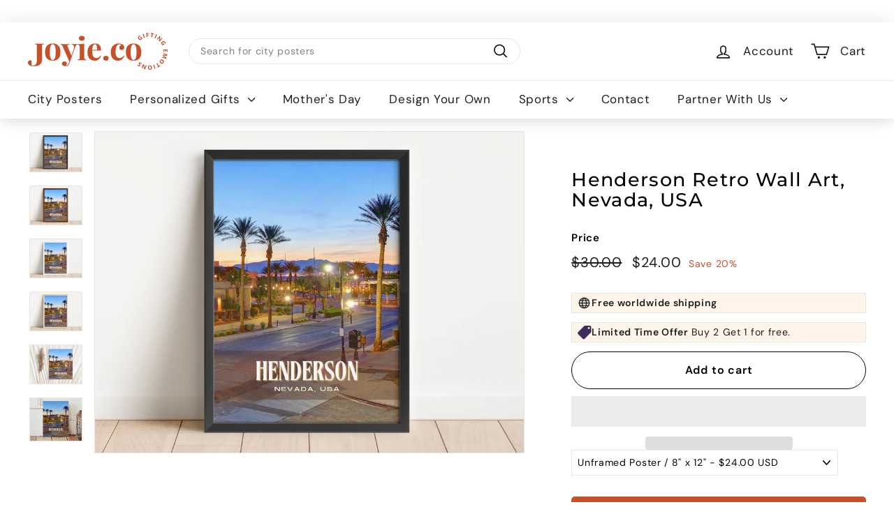

--- FILE ---
content_type: text/html; charset=utf-8
request_url: https://joyie.co/products/henderson-retro-wall-art-henderson-canvas-henderson-framed-poster-henderson-photo-henderson-poster-print-henderson-wall-decor-usa-338498106
body_size: 56783
content:
<!doctype html>
<html class="no-js" lang="en" dir="ltr">
  <head>
     
    <script async src='https://cdn.shopify.com/s/files/1/0411/8639/4277/t/11/assets/spotlight.js'></script>

    <link async href='https://cdn.shopify.com/s/files/1/0411/8639/4277/t/11/assets/ymq-option.css' rel='stylesheet'>
    
	<link async href='https://option.ymq.cool/option/bottom.css' rel='stylesheet'> 

	<style id="ymq-jsstyle"></style>
	<script>
		window.best_option = window.best_option || {}; 

		best_option.shop = `joyie-usa.myshopify.com`; 

		best_option.page = `product`; 

		best_option.ymq_option_branding = {}; 
		  
			best_option.ymq_option_branding = {"button":{"--button-border-color":"#BAB7B7","--button-border-checked-color":"#C65029","--button-border-disabled-color":"#BAB7B7","--button-background-color":"#FFFFFF","--button-background-checked-color":"#C65029","--button-background-disabled-color":"#FFFFFF","--button-font-color":"#3B2D2D","--button-font-checked-color":"#FFFFFF","--button-font-disabled-color":"#CCCCCC","--button-margin-u-d":"4","--button-margin-l-r":"4","--button-padding-u-d":"8","--button-padding-l-r":"16","--button-font-size":"16","--button-line-height":"20","--button-border-radius":"0"},"radio":{"--radio-border-color":"#BBC1E1","--radio-border-checked-color":"#BBC1E1","--radio-border-disabled-color":"#BBC1E1","--radio-border-hover-color":"#BBC1E1","--radio-background-color":"#FFFFFF","--radio-background-checked-color":"#275EFE","--radio-background-disabled-color":"#E1E6F9","--radio-background-hover-color":"#FFFFFF","--radio-inner-color":"#E1E6F9","--radio-inner-checked-color":"#FFFFFF","--radio-inner-disabled-color":"#FFFFFF"},"input":{"--input-border-color":"#B2AAAA","--input-border-checked-color":"#B2AAAA","--input-background-color":"#FFFFFF","--input-background-checked-color":"#FFFFFF","--input-font-color":"#3B2D2D","--input-font-checked-color":"#3B2D2D","--input-padding-u-d":"9","--input-padding-l-r":"16","--input-width":"100","--input-max-width":"400","--input-font-size":"14","--input-border-radius":"0"},"select":{"--select-border-color":"#000000","--select-border-checked-color":"#000000","--select-background-color":"#FFFFFF","--select-background-checked-color":"#FFFFFF","--select-font-color":"#000000","--select-font-checked-color":"#000000","--select-option-background-color":"#FFFFFF","--select-option-background-checked-color":"#F5F9FF","--select-option-background-disabled-color":"#FFFFFF","--select-option-font-color":"#000000","--select-option-font-checked-color":"#000000","--select-option-font-disabled-color":"#CCCCCC","--select-padding-u-d":"9","--select-padding-l-r":"16","--select-option-padding-u-d":"9","--select-option-padding-l-r":"16","--select-width":"100","--select-max-width":"400","--select-font-size":"14","--select-border-radius":"0"},"multiple":{"--multiple-background-color":"#F5F9FF","--multiple-font-color":"#000000","--multiple-padding-u-d":"2","--multiple-padding-l-r":"8","--multiple-font-size":"12","--multiple-border-radius":"0"},"img":{"--img-border-color":"#E1E1E1","--img-border-checked-color":"#C65029","--img-border-disabled-color":"#000000","--img-width":"90","--img-height":"90","--img-selected-upper-url":"","--img-disabled-upper-url":"","--img-upper-padding":"0","--img-margin-u-d":"2","--img-margin-l-r":"2","--img-border-radius":"4"},"upload":{"--upload-background-color":"#409EFF","--upload-font-color":"#FFFFFF","--upload-border-color":"#409EFF","--upload-padding-u-d":"12","--upload-padding-l-r":"20","--upload-font-size":"12","--upload-border-radius":"4"},"cart":{"--cart-border-color":"#000000","--buy-border-color":"#000000","--cart-border-hover-color":"#000000","--buy-border-hover-color":"#000000","--cart-background-color":"#000000","--buy-background-color":"#000000","--cart-background-hover-color":"#000000","--buy-background-hover-color":"#000000","--cart-font-color":"#FFFFFF","--buy-font-color":"#FFFFFF","--cart-font-hover-color":"#FFFFFF","--buy-font-hover-color":"#FFFFFF","--cart-padding-u-d":"12","--cart-padding-l-r":"16","--buy-padding-u-d":"12","--buy-padding-l-r":"16","--cart-margin-u-d":"4","--cart-margin-l-r":"0","--buy-margin-u-d":"4","--buy-margin-l-r":"0","--cart-width":"100","--cart-max-width":"800","--buy-width":"100","--buy-max-width":"800","--cart-font-size":"14","--cart-border-radius":"0","--buy-font-size":"14","--buy-border-radius":"0"},"quantity":{"--quantity-border-color":"#A6A3A3","--quantity-font-color":"#000000","--quantity-background-color":"#FFFFFF","--quantity-width":"150","--quantity-height":"40","--quantity-font-size":"14","--quantity-border-radius":"0"},"global":{"--global-title-color":"#5B5A5A","--global-help-color":"#3B2D2D","--global-error-color":"#DC3545","--global-title-font-size":"16","--global-help-font-size":"16","--global-error-font-size":"12","--global-margin-top":"0","--global-margin-bottom":"20","--global-margin-left":"0","--global-margin-right":"0","--global-title-margin-top":"0","--global-title-margin-bottom":"5","--global-title-margin-left":"0","--global-title-margin-right":"0","--global-help-margin-top":"5","--global-help-margin-bottom":"0","--global-help-margin-left":"0","--global-help-margin-right":"0","--global-error-margin-top":"5","--global-error-margin-bottom":"0","--global-error-margin-left":"0","--global-error-margin-right":"0"},"discount":{"--new-discount-normal-color":"#1878B9","--new-discount-error-color":"#E22120","--new-discount-layout":"flex-end"},"lan":{"require":"Must not be empty.","email":"Please enter the correct email address.","phone":"Please enter the correct phone.","number":"Please enter an number.","integer":"Please enter an integer.","min_char":"The number of characters must not be less than %s.","max_char":"The number of characters must not be more than %s.","max_s":"You need to choose less than %s options.","min_s":"You need to choose more than %s options.","total_s":"You need to choose %s options.","min":"Not less than %s.","max":"Not more than %s.","currency":"USD","sold_out":"sold out","please_choose":"Please choose","add_to_cart":"ADD TO CART","buy_it_now":"BUY IT NOW","add_price_text":"Selection will add %s to the price","discount_code":"Discount code","application":"Apply","discount_error1":"Enter a valid discount cod","discount_error2":"discount code isn't valid for the items in your cart"},"price":{"--price-border-color":"#000000","--price-background-color":"#FFFFFF","--price-font-color":"#000000","--price-price-font-color":"#03de90","--price-padding-u-d":"9","--price-padding-l-r":"16","--price-width":"100","--price-max-width":"400","--price-font-size":"14","--price-border-radius":"0"},"extra":{"is_show":"0","plan":0,"quantity-box":"0","price-value":"3,4,15,6,16,7","condition-is-hide":"0","variant-original":"0","id":"56519688370","variant-id-dom":".product-single__variants","add-cart-form-number":"0","variant-original-margin-bottom":"0","product-price-in-product-page":".product__price.on-sale","product-compare-at-price-in-product-page":".product__price--compare","hide-shopify-option":".variant-wrapper","show-quantity":"","quantity-change":"","product-hide":"","product-show":"","product-add-to-cart":"","payment-button-hide":"","discount-before":"","cart-quantity-click-change":"","cart-quantity-change":"","check-out-button":"","variant-condition-label-class":"","variant-condition-value-parent-class":"","variant-condition-value-class":"","variant-condition-click-class":"","trigger-select":"","trigger-select-join":"","bunow":"0","cart-ajax":"0","add-cart-url":"","theme-variant-class":"","extra-style-code":"","buildYmqDom_b":"","buildYmqDom_a":"","replaceDomPrice_b":"","replaceDomPrice_a":"","buildFormData_b":"","buildFormData_a":"","jq-ajax-error":"0","free_plan":0}}; 
		 
	        
		best_option.product = {"id":7593119875250,"title":"Henderson Retro Wall Art, Nevada, USA","handle":"henderson-retro-wall-art-henderson-canvas-henderson-framed-poster-henderson-photo-henderson-poster-print-henderson-wall-decor-usa-338498106","description":"\u003cp\u003eFor Personalization Request - Message Us!\u003c\/p\u003e\n\u003cp\u003e------------------------\u003c\/p\u003e\n\u003cbr\u003e\u003cbr\u003e\n\u003cp\u003eFree Delivery Worldwide\u003c\/p\u003e\n\u003cp\u003e--------------------------------------\u003c\/p\u003e\n\u003cp\u003eWe ship worldwide\u003c\/p\u003e\n\u003cp\u003eProcessing time is 1 - 2 days\u003c\/p\u003e\n\u003cp\u003eShipping Time is 2 - 4 days\u003c\/p\u003e\n\u003cbr\u003e\u003cbr\u003e\n\u003cp\u003eAvailable Styles:\u003c\/p\u003e\n\u003cp\u003e------------------------\u003c\/p\u003e\n\u003cp\u003e2. Unframed Poster\u003c\/p\u003e\n\u003cp\u003e3. Canvas (Ready to hang)\u003c\/p\u003e\n\u003cp\u003e4. Black Framed Poster\u003c\/p\u003e\n\u003cp\u003e5. White Framed Poster\u003c\/p\u003e\n\u003cp\u003e6. Natural Wood Framed Poster\u003c\/p\u003e\n\u003cp\u003e7. Dark Wood Framed Poster\u003c\/p\u003e\n\u003cbr\u003e\u003cbr\u003e\n\u003cp\u003eAvailable Sizes:\u003c\/p\u003e\n\u003cp\u003e------------------------\u003c\/p\u003e\n\u003cp\u003e8x12\u003c\/p\u003e\n\u003cp\u003e12x16\u003c\/p\u003e\n\u003cp\u003e16x20\u003c\/p\u003e\n\u003cp\u003e20x30\u003c\/p\u003e\n\u003cp\u003e24x36\u003c\/p\u003e\n\u003cbr\u003e\n\u003cp\u003e\u003cbr\u003e\u003c\/p\u003e","published_at":"2023-01-26T10:38:12-05:00","created_at":"2023-01-26T10:59:31-05:00","vendor":"JOYIE.CO","type":"City Posters - USA","tags":["City Art Print","city color palette","citypostertemplate","Henderson art","Henderson artwork","Henderson map","Henderson painting","Henderson photo","Henderson poster","Henderson print","Henderson travel","Henderson wall art","testmechanic","Travel Poster Print","USA Poster"],"price":2400,"price_min":2400,"price_max":17900,"available":true,"price_varies":true,"compare_at_price":3000,"compare_at_price_min":3000,"compare_at_price_max":22375,"compare_at_price_varies":true,"variants":[{"id":42819768615090,"title":"Unframed Poster \/ 8\" x 12\"","option1":"Unframed Poster","option2":"8\" x 12\"","option3":null,"sku":"DD2_USA_24.1","requires_shipping":true,"taxable":true,"featured_image":{"id":35034550960306,"product_id":7593119875250,"position":5,"created_at":"2023-01-26T10:59:31-05:00","updated_at":"2023-01-26T10:59:31-05:00","alt":null,"width":2700,"height":2025,"src":"\/\/joyie.co\/cdn\/shop\/products\/il_fullxfull.4233373546_sr08_40602ede-655c-43d5-b490-e263bd57e10d.jpg?v=1674748771","variant_ids":[42819768615090,42819768647858,42819768680626,42819768713394,42819768746162]},"available":true,"name":"Henderson Retro Wall Art, Nevada, USA - Unframed Poster \/ 8\" x 12\"","public_title":"Unframed Poster \/ 8\" x 12\"","options":["Unframed Poster","8\" x 12\""],"price":2400,"weight":0,"compare_at_price":3000,"inventory_management":"shopify","barcode":null,"featured_media":{"alt":null,"id":27445914140850,"position":5,"preview_image":{"aspect_ratio":1.333,"height":2025,"width":2700,"src":"\/\/joyie.co\/cdn\/shop\/products\/il_fullxfull.4233373546_sr08_40602ede-655c-43d5-b490-e263bd57e10d.jpg?v=1674748771"}},"requires_selling_plan":false,"selling_plan_allocations":[]},{"id":42819768647858,"title":"Unframed Poster \/ 12\" x 16\"","option1":"Unframed Poster","option2":"12\" x 16\"","option3":null,"sku":"DD2_USA_24.1","requires_shipping":true,"taxable":true,"featured_image":{"id":35034550960306,"product_id":7593119875250,"position":5,"created_at":"2023-01-26T10:59:31-05:00","updated_at":"2023-01-26T10:59:31-05:00","alt":null,"width":2700,"height":2025,"src":"\/\/joyie.co\/cdn\/shop\/products\/il_fullxfull.4233373546_sr08_40602ede-655c-43d5-b490-e263bd57e10d.jpg?v=1674748771","variant_ids":[42819768615090,42819768647858,42819768680626,42819768713394,42819768746162]},"available":true,"name":"Henderson Retro Wall Art, Nevada, USA - Unframed Poster \/ 12\" x 16\"","public_title":"Unframed Poster \/ 12\" x 16\"","options":["Unframed Poster","12\" x 16\""],"price":3200,"weight":0,"compare_at_price":4000,"inventory_management":"shopify","barcode":null,"featured_media":{"alt":null,"id":27445914140850,"position":5,"preview_image":{"aspect_ratio":1.333,"height":2025,"width":2700,"src":"\/\/joyie.co\/cdn\/shop\/products\/il_fullxfull.4233373546_sr08_40602ede-655c-43d5-b490-e263bd57e10d.jpg?v=1674748771"}},"requires_selling_plan":false,"selling_plan_allocations":[]},{"id":42819768680626,"title":"Unframed Poster \/ 18\" x 24\"","option1":"Unframed Poster","option2":"18\" x 24\"","option3":null,"sku":"DD2_USA_24.1","requires_shipping":true,"taxable":true,"featured_image":{"id":35034550960306,"product_id":7593119875250,"position":5,"created_at":"2023-01-26T10:59:31-05:00","updated_at":"2023-01-26T10:59:31-05:00","alt":null,"width":2700,"height":2025,"src":"\/\/joyie.co\/cdn\/shop\/products\/il_fullxfull.4233373546_sr08_40602ede-655c-43d5-b490-e263bd57e10d.jpg?v=1674748771","variant_ids":[42819768615090,42819768647858,42819768680626,42819768713394,42819768746162]},"available":true,"name":"Henderson Retro Wall Art, Nevada, USA - Unframed Poster \/ 18\" x 24\"","public_title":"Unframed Poster \/ 18\" x 24\"","options":["Unframed Poster","18\" x 24\""],"price":3900,"weight":0,"compare_at_price":4875,"inventory_management":"shopify","barcode":null,"featured_media":{"alt":null,"id":27445914140850,"position":5,"preview_image":{"aspect_ratio":1.333,"height":2025,"width":2700,"src":"\/\/joyie.co\/cdn\/shop\/products\/il_fullxfull.4233373546_sr08_40602ede-655c-43d5-b490-e263bd57e10d.jpg?v=1674748771"}},"requires_selling_plan":false,"selling_plan_allocations":[]},{"id":42819768713394,"title":"Unframed Poster \/ 20\" x 28\"","option1":"Unframed Poster","option2":"20\" x 28\"","option3":null,"sku":"DD2_USA_24.1","requires_shipping":true,"taxable":true,"featured_image":{"id":35034550960306,"product_id":7593119875250,"position":5,"created_at":"2023-01-26T10:59:31-05:00","updated_at":"2023-01-26T10:59:31-05:00","alt":null,"width":2700,"height":2025,"src":"\/\/joyie.co\/cdn\/shop\/products\/il_fullxfull.4233373546_sr08_40602ede-655c-43d5-b490-e263bd57e10d.jpg?v=1674748771","variant_ids":[42819768615090,42819768647858,42819768680626,42819768713394,42819768746162]},"available":true,"name":"Henderson Retro Wall Art, Nevada, USA - Unframed Poster \/ 20\" x 28\"","public_title":"Unframed Poster \/ 20\" x 28\"","options":["Unframed Poster","20\" x 28\""],"price":4900,"weight":0,"compare_at_price":6125,"inventory_management":"shopify","barcode":null,"featured_media":{"alt":null,"id":27445914140850,"position":5,"preview_image":{"aspect_ratio":1.333,"height":2025,"width":2700,"src":"\/\/joyie.co\/cdn\/shop\/products\/il_fullxfull.4233373546_sr08_40602ede-655c-43d5-b490-e263bd57e10d.jpg?v=1674748771"}},"requires_selling_plan":false,"selling_plan_allocations":[]},{"id":42819768746162,"title":"Unframed Poster \/ 24\" x 32\"","option1":"Unframed Poster","option2":"24\" x 32\"","option3":null,"sku":"DD2_USA_24.1","requires_shipping":true,"taxable":true,"featured_image":{"id":35034550960306,"product_id":7593119875250,"position":5,"created_at":"2023-01-26T10:59:31-05:00","updated_at":"2023-01-26T10:59:31-05:00","alt":null,"width":2700,"height":2025,"src":"\/\/joyie.co\/cdn\/shop\/products\/il_fullxfull.4233373546_sr08_40602ede-655c-43d5-b490-e263bd57e10d.jpg?v=1674748771","variant_ids":[42819768615090,42819768647858,42819768680626,42819768713394,42819768746162]},"available":true,"name":"Henderson Retro Wall Art, Nevada, USA - Unframed Poster \/ 24\" x 32\"","public_title":"Unframed Poster \/ 24\" x 32\"","options":["Unframed Poster","24\" x 32\""],"price":5900,"weight":0,"compare_at_price":7375,"inventory_management":"shopify","barcode":null,"featured_media":{"alt":null,"id":27445914140850,"position":5,"preview_image":{"aspect_ratio":1.333,"height":2025,"width":2700,"src":"\/\/joyie.co\/cdn\/shop\/products\/il_fullxfull.4233373546_sr08_40602ede-655c-43d5-b490-e263bd57e10d.jpg?v=1674748771"}},"requires_selling_plan":false,"selling_plan_allocations":[]},{"id":42819768778930,"title":"Canvas (thick) \/ 8\" x 12\"","option1":"Canvas (thick)","option2":"8\" x 12\"","option3":null,"sku":"DD2_USA_24.1","requires_shipping":true,"taxable":true,"featured_image":{"id":35034550993074,"product_id":7593119875250,"position":6,"created_at":"2023-01-26T10:59:31-05:00","updated_at":"2023-01-26T10:59:31-05:00","alt":null,"width":2405,"height":2000,"src":"\/\/joyie.co\/cdn\/shop\/products\/il_fullxfull.4233373600_q4rr_10d4950c-ac3f-40f5-8a65-ad11acd16217.jpg?v=1674748771","variant_ids":[42819768778930,42819768811698,42819768844466,42819768877234,42819768910002]},"available":true,"name":"Henderson Retro Wall Art, Nevada, USA - Canvas (thick) \/ 8\" x 12\"","public_title":"Canvas (thick) \/ 8\" x 12\"","options":["Canvas (thick)","8\" x 12\""],"price":5900,"weight":0,"compare_at_price":7375,"inventory_management":"shopify","barcode":null,"featured_media":{"alt":null,"id":27445914173618,"position":6,"preview_image":{"aspect_ratio":1.203,"height":2000,"width":2405,"src":"\/\/joyie.co\/cdn\/shop\/products\/il_fullxfull.4233373600_q4rr_10d4950c-ac3f-40f5-8a65-ad11acd16217.jpg?v=1674748771"}},"requires_selling_plan":false,"selling_plan_allocations":[]},{"id":42819768811698,"title":"Canvas (thick) \/ 12\" x 16\"","option1":"Canvas (thick)","option2":"12\" x 16\"","option3":null,"sku":"DD2_USA_24.1","requires_shipping":true,"taxable":true,"featured_image":{"id":35034550993074,"product_id":7593119875250,"position":6,"created_at":"2023-01-26T10:59:31-05:00","updated_at":"2023-01-26T10:59:31-05:00","alt":null,"width":2405,"height":2000,"src":"\/\/joyie.co\/cdn\/shop\/products\/il_fullxfull.4233373600_q4rr_10d4950c-ac3f-40f5-8a65-ad11acd16217.jpg?v=1674748771","variant_ids":[42819768778930,42819768811698,42819768844466,42819768877234,42819768910002]},"available":true,"name":"Henderson Retro Wall Art, Nevada, USA - Canvas (thick) \/ 12\" x 16\"","public_title":"Canvas (thick) \/ 12\" x 16\"","options":["Canvas (thick)","12\" x 16\""],"price":6900,"weight":0,"compare_at_price":8625,"inventory_management":"shopify","barcode":null,"featured_media":{"alt":null,"id":27445914173618,"position":6,"preview_image":{"aspect_ratio":1.203,"height":2000,"width":2405,"src":"\/\/joyie.co\/cdn\/shop\/products\/il_fullxfull.4233373600_q4rr_10d4950c-ac3f-40f5-8a65-ad11acd16217.jpg?v=1674748771"}},"requires_selling_plan":false,"selling_plan_allocations":[]},{"id":42819768844466,"title":"Canvas (thick) \/ 18\" x 24\"","option1":"Canvas (thick)","option2":"18\" x 24\"","option3":null,"sku":"DD2_USA_24.1","requires_shipping":true,"taxable":true,"featured_image":{"id":35034550993074,"product_id":7593119875250,"position":6,"created_at":"2023-01-26T10:59:31-05:00","updated_at":"2023-01-26T10:59:31-05:00","alt":null,"width":2405,"height":2000,"src":"\/\/joyie.co\/cdn\/shop\/products\/il_fullxfull.4233373600_q4rr_10d4950c-ac3f-40f5-8a65-ad11acd16217.jpg?v=1674748771","variant_ids":[42819768778930,42819768811698,42819768844466,42819768877234,42819768910002]},"available":true,"name":"Henderson Retro Wall Art, Nevada, USA - Canvas (thick) \/ 18\" x 24\"","public_title":"Canvas (thick) \/ 18\" x 24\"","options":["Canvas (thick)","18\" x 24\""],"price":9900,"weight":0,"compare_at_price":12375,"inventory_management":"shopify","barcode":null,"featured_media":{"alt":null,"id":27445914173618,"position":6,"preview_image":{"aspect_ratio":1.203,"height":2000,"width":2405,"src":"\/\/joyie.co\/cdn\/shop\/products\/il_fullxfull.4233373600_q4rr_10d4950c-ac3f-40f5-8a65-ad11acd16217.jpg?v=1674748771"}},"requires_selling_plan":false,"selling_plan_allocations":[]},{"id":42819768877234,"title":"Canvas (thick) \/ 20\" x 28\"","option1":"Canvas (thick)","option2":"20\" x 28\"","option3":null,"sku":"DD2_USA_24.1","requires_shipping":true,"taxable":true,"featured_image":{"id":35034550993074,"product_id":7593119875250,"position":6,"created_at":"2023-01-26T10:59:31-05:00","updated_at":"2023-01-26T10:59:31-05:00","alt":null,"width":2405,"height":2000,"src":"\/\/joyie.co\/cdn\/shop\/products\/il_fullxfull.4233373600_q4rr_10d4950c-ac3f-40f5-8a65-ad11acd16217.jpg?v=1674748771","variant_ids":[42819768778930,42819768811698,42819768844466,42819768877234,42819768910002]},"available":true,"name":"Henderson Retro Wall Art, Nevada, USA - Canvas (thick) \/ 20\" x 28\"","public_title":"Canvas (thick) \/ 20\" x 28\"","options":["Canvas (thick)","20\" x 28\""],"price":10900,"weight":0,"compare_at_price":13625,"inventory_management":"shopify","barcode":null,"featured_media":{"alt":null,"id":27445914173618,"position":6,"preview_image":{"aspect_ratio":1.203,"height":2000,"width":2405,"src":"\/\/joyie.co\/cdn\/shop\/products\/il_fullxfull.4233373600_q4rr_10d4950c-ac3f-40f5-8a65-ad11acd16217.jpg?v=1674748771"}},"requires_selling_plan":false,"selling_plan_allocations":[]},{"id":42819768910002,"title":"Canvas (thick) \/ 24\" x 32\"","option1":"Canvas (thick)","option2":"24\" x 32\"","option3":null,"sku":"DD2_USA_24.1","requires_shipping":true,"taxable":true,"featured_image":{"id":35034550993074,"product_id":7593119875250,"position":6,"created_at":"2023-01-26T10:59:31-05:00","updated_at":"2023-01-26T10:59:31-05:00","alt":null,"width":2405,"height":2000,"src":"\/\/joyie.co\/cdn\/shop\/products\/il_fullxfull.4233373600_q4rr_10d4950c-ac3f-40f5-8a65-ad11acd16217.jpg?v=1674748771","variant_ids":[42819768778930,42819768811698,42819768844466,42819768877234,42819768910002]},"available":true,"name":"Henderson Retro Wall Art, Nevada, USA - Canvas (thick) \/ 24\" x 32\"","public_title":"Canvas (thick) \/ 24\" x 32\"","options":["Canvas (thick)","24\" x 32\""],"price":12900,"weight":0,"compare_at_price":16125,"inventory_management":"shopify","barcode":null,"featured_media":{"alt":null,"id":27445914173618,"position":6,"preview_image":{"aspect_ratio":1.203,"height":2000,"width":2405,"src":"\/\/joyie.co\/cdn\/shop\/products\/il_fullxfull.4233373600_q4rr_10d4950c-ac3f-40f5-8a65-ad11acd16217.jpg?v=1674748771"}},"requires_selling_plan":false,"selling_plan_allocations":[]},{"id":42819768942770,"title":"Black Framed Poster \/ 8\" x 12\"","option1":"Black Framed Poster","option2":"8\" x 12\"","option3":null,"sku":"DD2_USA_24.1","requires_shipping":true,"taxable":true,"featured_image":{"id":35034550829234,"product_id":7593119875250,"position":1,"created_at":"2023-01-26T10:59:31-05:00","updated_at":"2023-01-26T10:59:31-05:00","alt":null,"width":2700,"height":2025,"src":"\/\/joyie.co\/cdn\/shop\/products\/il_fullxfull.4233373576_sh6i_af7468ad-012e-481f-905d-3ba62572518b.jpg?v=1674748771","variant_ids":[42819768942770,42819768975538,42819769008306,42819769041074,42819769073842]},"available":true,"name":"Henderson Retro Wall Art, Nevada, USA - Black Framed Poster \/ 8\" x 12\"","public_title":"Black Framed Poster \/ 8\" x 12\"","options":["Black Framed Poster","8\" x 12\""],"price":6900,"weight":0,"compare_at_price":8625,"inventory_management":"shopify","barcode":null,"featured_media":{"alt":null,"id":27445914009778,"position":1,"preview_image":{"aspect_ratio":1.333,"height":2025,"width":2700,"src":"\/\/joyie.co\/cdn\/shop\/products\/il_fullxfull.4233373576_sh6i_af7468ad-012e-481f-905d-3ba62572518b.jpg?v=1674748771"}},"requires_selling_plan":false,"selling_plan_allocations":[]},{"id":42819768975538,"title":"Black Framed Poster \/ 12\" x 16\"","option1":"Black Framed Poster","option2":"12\" x 16\"","option3":null,"sku":"DD2_USA_24.1","requires_shipping":true,"taxable":true,"featured_image":{"id":35034550829234,"product_id":7593119875250,"position":1,"created_at":"2023-01-26T10:59:31-05:00","updated_at":"2023-01-26T10:59:31-05:00","alt":null,"width":2700,"height":2025,"src":"\/\/joyie.co\/cdn\/shop\/products\/il_fullxfull.4233373576_sh6i_af7468ad-012e-481f-905d-3ba62572518b.jpg?v=1674748771","variant_ids":[42819768942770,42819768975538,42819769008306,42819769041074,42819769073842]},"available":true,"name":"Henderson Retro Wall Art, Nevada, USA - Black Framed Poster \/ 12\" x 16\"","public_title":"Black Framed Poster \/ 12\" x 16\"","options":["Black Framed Poster","12\" x 16\""],"price":7900,"weight":0,"compare_at_price":9875,"inventory_management":"shopify","barcode":null,"featured_media":{"alt":null,"id":27445914009778,"position":1,"preview_image":{"aspect_ratio":1.333,"height":2025,"width":2700,"src":"\/\/joyie.co\/cdn\/shop\/products\/il_fullxfull.4233373576_sh6i_af7468ad-012e-481f-905d-3ba62572518b.jpg?v=1674748771"}},"requires_selling_plan":false,"selling_plan_allocations":[]},{"id":42819769008306,"title":"Black Framed Poster \/ 18\" x 24\"","option1":"Black Framed Poster","option2":"18\" x 24\"","option3":null,"sku":"DD2_USA_24.1","requires_shipping":true,"taxable":true,"featured_image":{"id":35034550829234,"product_id":7593119875250,"position":1,"created_at":"2023-01-26T10:59:31-05:00","updated_at":"2023-01-26T10:59:31-05:00","alt":null,"width":2700,"height":2025,"src":"\/\/joyie.co\/cdn\/shop\/products\/il_fullxfull.4233373576_sh6i_af7468ad-012e-481f-905d-3ba62572518b.jpg?v=1674748771","variant_ids":[42819768942770,42819768975538,42819769008306,42819769041074,42819769073842]},"available":true,"name":"Henderson Retro Wall Art, Nevada, USA - Black Framed Poster \/ 18\" x 24\"","public_title":"Black Framed Poster \/ 18\" x 24\"","options":["Black Framed Poster","18\" x 24\""],"price":11900,"weight":0,"compare_at_price":14875,"inventory_management":"shopify","barcode":null,"featured_media":{"alt":null,"id":27445914009778,"position":1,"preview_image":{"aspect_ratio":1.333,"height":2025,"width":2700,"src":"\/\/joyie.co\/cdn\/shop\/products\/il_fullxfull.4233373576_sh6i_af7468ad-012e-481f-905d-3ba62572518b.jpg?v=1674748771"}},"requires_selling_plan":false,"selling_plan_allocations":[]},{"id":42819769041074,"title":"Black Framed Poster \/ 20\" x 28\"","option1":"Black Framed Poster","option2":"20\" x 28\"","option3":null,"sku":"DD2_USA_24.1","requires_shipping":true,"taxable":true,"featured_image":{"id":35034550829234,"product_id":7593119875250,"position":1,"created_at":"2023-01-26T10:59:31-05:00","updated_at":"2023-01-26T10:59:31-05:00","alt":null,"width":2700,"height":2025,"src":"\/\/joyie.co\/cdn\/shop\/products\/il_fullxfull.4233373576_sh6i_af7468ad-012e-481f-905d-3ba62572518b.jpg?v=1674748771","variant_ids":[42819768942770,42819768975538,42819769008306,42819769041074,42819769073842]},"available":true,"name":"Henderson Retro Wall Art, Nevada, USA - Black Framed Poster \/ 20\" x 28\"","public_title":"Black Framed Poster \/ 20\" x 28\"","options":["Black Framed Poster","20\" x 28\""],"price":15900,"weight":0,"compare_at_price":19875,"inventory_management":"shopify","barcode":null,"featured_media":{"alt":null,"id":27445914009778,"position":1,"preview_image":{"aspect_ratio":1.333,"height":2025,"width":2700,"src":"\/\/joyie.co\/cdn\/shop\/products\/il_fullxfull.4233373576_sh6i_af7468ad-012e-481f-905d-3ba62572518b.jpg?v=1674748771"}},"requires_selling_plan":false,"selling_plan_allocations":[]},{"id":42819769073842,"title":"Black Framed Poster \/ 24\" x 32\"","option1":"Black Framed Poster","option2":"24\" x 32\"","option3":null,"sku":"DD2_USA_24.1","requires_shipping":true,"taxable":true,"featured_image":{"id":35034550829234,"product_id":7593119875250,"position":1,"created_at":"2023-01-26T10:59:31-05:00","updated_at":"2023-01-26T10:59:31-05:00","alt":null,"width":2700,"height":2025,"src":"\/\/joyie.co\/cdn\/shop\/products\/il_fullxfull.4233373576_sh6i_af7468ad-012e-481f-905d-3ba62572518b.jpg?v=1674748771","variant_ids":[42819768942770,42819768975538,42819769008306,42819769041074,42819769073842]},"available":true,"name":"Henderson Retro Wall Art, Nevada, USA - Black Framed Poster \/ 24\" x 32\"","public_title":"Black Framed Poster \/ 24\" x 32\"","options":["Black Framed Poster","24\" x 32\""],"price":17900,"weight":0,"compare_at_price":22375,"inventory_management":"shopify","barcode":null,"featured_media":{"alt":null,"id":27445914009778,"position":1,"preview_image":{"aspect_ratio":1.333,"height":2025,"width":2700,"src":"\/\/joyie.co\/cdn\/shop\/products\/il_fullxfull.4233373576_sh6i_af7468ad-012e-481f-905d-3ba62572518b.jpg?v=1674748771"}},"requires_selling_plan":false,"selling_plan_allocations":[]},{"id":42819769106610,"title":"White Framed Poster \/ 8\" x 12\"","option1":"White Framed Poster","option2":"8\" x 12\"","option3":null,"sku":"DD2_USA_24.1","requires_shipping":true,"taxable":true,"featured_image":{"id":35034550894770,"product_id":7593119875250,"position":3,"created_at":"2023-01-26T10:59:31-05:00","updated_at":"2023-01-26T10:59:31-05:00","alt":null,"width":2700,"height":2025,"src":"\/\/joyie.co\/cdn\/shop\/products\/il_fullxfull.4281025107_lrns_4b7d3995-f3ff-47a2-bd80-ace0e831c21a.jpg?v=1674748771","variant_ids":[42819769106610,42819769139378,42819769172146,42819769204914,42819769237682]},"available":true,"name":"Henderson Retro Wall Art, Nevada, USA - White Framed Poster \/ 8\" x 12\"","public_title":"White Framed Poster \/ 8\" x 12\"","options":["White Framed Poster","8\" x 12\""],"price":6900,"weight":0,"compare_at_price":8625,"inventory_management":"shopify","barcode":null,"featured_media":{"alt":null,"id":27445914075314,"position":3,"preview_image":{"aspect_ratio":1.333,"height":2025,"width":2700,"src":"\/\/joyie.co\/cdn\/shop\/products\/il_fullxfull.4281025107_lrns_4b7d3995-f3ff-47a2-bd80-ace0e831c21a.jpg?v=1674748771"}},"requires_selling_plan":false,"selling_plan_allocations":[]},{"id":42819769139378,"title":"White Framed Poster \/ 12\" x 16\"","option1":"White Framed Poster","option2":"12\" x 16\"","option3":null,"sku":"DD2_USA_24.1","requires_shipping":true,"taxable":true,"featured_image":{"id":35034550894770,"product_id":7593119875250,"position":3,"created_at":"2023-01-26T10:59:31-05:00","updated_at":"2023-01-26T10:59:31-05:00","alt":null,"width":2700,"height":2025,"src":"\/\/joyie.co\/cdn\/shop\/products\/il_fullxfull.4281025107_lrns_4b7d3995-f3ff-47a2-bd80-ace0e831c21a.jpg?v=1674748771","variant_ids":[42819769106610,42819769139378,42819769172146,42819769204914,42819769237682]},"available":true,"name":"Henderson Retro Wall Art, Nevada, USA - White Framed Poster \/ 12\" x 16\"","public_title":"White Framed Poster \/ 12\" x 16\"","options":["White Framed Poster","12\" x 16\""],"price":7900,"weight":0,"compare_at_price":9875,"inventory_management":"shopify","barcode":null,"featured_media":{"alt":null,"id":27445914075314,"position":3,"preview_image":{"aspect_ratio":1.333,"height":2025,"width":2700,"src":"\/\/joyie.co\/cdn\/shop\/products\/il_fullxfull.4281025107_lrns_4b7d3995-f3ff-47a2-bd80-ace0e831c21a.jpg?v=1674748771"}},"requires_selling_plan":false,"selling_plan_allocations":[]},{"id":42819769172146,"title":"White Framed Poster \/ 18\" x 24\"","option1":"White Framed Poster","option2":"18\" x 24\"","option3":null,"sku":"DD2_USA_24.1","requires_shipping":true,"taxable":true,"featured_image":{"id":35034550894770,"product_id":7593119875250,"position":3,"created_at":"2023-01-26T10:59:31-05:00","updated_at":"2023-01-26T10:59:31-05:00","alt":null,"width":2700,"height":2025,"src":"\/\/joyie.co\/cdn\/shop\/products\/il_fullxfull.4281025107_lrns_4b7d3995-f3ff-47a2-bd80-ace0e831c21a.jpg?v=1674748771","variant_ids":[42819769106610,42819769139378,42819769172146,42819769204914,42819769237682]},"available":true,"name":"Henderson Retro Wall Art, Nevada, USA - White Framed Poster \/ 18\" x 24\"","public_title":"White Framed Poster \/ 18\" x 24\"","options":["White Framed Poster","18\" x 24\""],"price":11900,"weight":0,"compare_at_price":14875,"inventory_management":"shopify","barcode":null,"featured_media":{"alt":null,"id":27445914075314,"position":3,"preview_image":{"aspect_ratio":1.333,"height":2025,"width":2700,"src":"\/\/joyie.co\/cdn\/shop\/products\/il_fullxfull.4281025107_lrns_4b7d3995-f3ff-47a2-bd80-ace0e831c21a.jpg?v=1674748771"}},"requires_selling_plan":false,"selling_plan_allocations":[]},{"id":42819769204914,"title":"White Framed Poster \/ 20\" x 28\"","option1":"White Framed Poster","option2":"20\" x 28\"","option3":null,"sku":"DD2_USA_24.1","requires_shipping":true,"taxable":true,"featured_image":{"id":35034550894770,"product_id":7593119875250,"position":3,"created_at":"2023-01-26T10:59:31-05:00","updated_at":"2023-01-26T10:59:31-05:00","alt":null,"width":2700,"height":2025,"src":"\/\/joyie.co\/cdn\/shop\/products\/il_fullxfull.4281025107_lrns_4b7d3995-f3ff-47a2-bd80-ace0e831c21a.jpg?v=1674748771","variant_ids":[42819769106610,42819769139378,42819769172146,42819769204914,42819769237682]},"available":true,"name":"Henderson Retro Wall Art, Nevada, USA - White Framed Poster \/ 20\" x 28\"","public_title":"White Framed Poster \/ 20\" x 28\"","options":["White Framed Poster","20\" x 28\""],"price":15900,"weight":0,"compare_at_price":19875,"inventory_management":"shopify","barcode":null,"featured_media":{"alt":null,"id":27445914075314,"position":3,"preview_image":{"aspect_ratio":1.333,"height":2025,"width":2700,"src":"\/\/joyie.co\/cdn\/shop\/products\/il_fullxfull.4281025107_lrns_4b7d3995-f3ff-47a2-bd80-ace0e831c21a.jpg?v=1674748771"}},"requires_selling_plan":false,"selling_plan_allocations":[]},{"id":42819769237682,"title":"White Framed Poster \/ 24\" x 32\"","option1":"White Framed Poster","option2":"24\" x 32\"","option3":null,"sku":"DD2_USA_24.1","requires_shipping":true,"taxable":true,"featured_image":{"id":35034550894770,"product_id":7593119875250,"position":3,"created_at":"2023-01-26T10:59:31-05:00","updated_at":"2023-01-26T10:59:31-05:00","alt":null,"width":2700,"height":2025,"src":"\/\/joyie.co\/cdn\/shop\/products\/il_fullxfull.4281025107_lrns_4b7d3995-f3ff-47a2-bd80-ace0e831c21a.jpg?v=1674748771","variant_ids":[42819769106610,42819769139378,42819769172146,42819769204914,42819769237682]},"available":true,"name":"Henderson Retro Wall Art, Nevada, USA - White Framed Poster \/ 24\" x 32\"","public_title":"White Framed Poster \/ 24\" x 32\"","options":["White Framed Poster","24\" x 32\""],"price":17900,"weight":0,"compare_at_price":22375,"inventory_management":"shopify","barcode":null,"featured_media":{"alt":null,"id":27445914075314,"position":3,"preview_image":{"aspect_ratio":1.333,"height":2025,"width":2700,"src":"\/\/joyie.co\/cdn\/shop\/products\/il_fullxfull.4281025107_lrns_4b7d3995-f3ff-47a2-bd80-ace0e831c21a.jpg?v=1674748771"}},"requires_selling_plan":false,"selling_plan_allocations":[]},{"id":42819769270450,"title":"Natural Wood Framed \/ 8\" x 12\"","option1":"Natural Wood Framed","option2":"8\" x 12\"","option3":null,"sku":"DD2_USA_24.1","requires_shipping":true,"taxable":true,"featured_image":{"id":35034550927538,"product_id":7593119875250,"position":4,"created_at":"2023-01-26T10:59:31-05:00","updated_at":"2023-01-26T10:59:31-05:00","alt":null,"width":2700,"height":2025,"src":"\/\/joyie.co\/cdn\/shop\/products\/il_fullxfull.4233373678_dk3q_18886288-363b-4c1a-b385-48782505e270.jpg?v=1674748771","variant_ids":[42819769270450,42819769303218,42819769335986,42819769368754,42819769401522]},"available":true,"name":"Henderson Retro Wall Art, Nevada, USA - Natural Wood Framed \/ 8\" x 12\"","public_title":"Natural Wood Framed \/ 8\" x 12\"","options":["Natural Wood Framed","8\" x 12\""],"price":6900,"weight":0,"compare_at_price":8625,"inventory_management":"shopify","barcode":null,"featured_media":{"alt":null,"id":27445914108082,"position":4,"preview_image":{"aspect_ratio":1.333,"height":2025,"width":2700,"src":"\/\/joyie.co\/cdn\/shop\/products\/il_fullxfull.4233373678_dk3q_18886288-363b-4c1a-b385-48782505e270.jpg?v=1674748771"}},"requires_selling_plan":false,"selling_plan_allocations":[]},{"id":42819769303218,"title":"Natural Wood Framed \/ 12\" x 16\"","option1":"Natural Wood Framed","option2":"12\" x 16\"","option3":null,"sku":"DD2_USA_24.1","requires_shipping":true,"taxable":true,"featured_image":{"id":35034550927538,"product_id":7593119875250,"position":4,"created_at":"2023-01-26T10:59:31-05:00","updated_at":"2023-01-26T10:59:31-05:00","alt":null,"width":2700,"height":2025,"src":"\/\/joyie.co\/cdn\/shop\/products\/il_fullxfull.4233373678_dk3q_18886288-363b-4c1a-b385-48782505e270.jpg?v=1674748771","variant_ids":[42819769270450,42819769303218,42819769335986,42819769368754,42819769401522]},"available":true,"name":"Henderson Retro Wall Art, Nevada, USA - Natural Wood Framed \/ 12\" x 16\"","public_title":"Natural Wood Framed \/ 12\" x 16\"","options":["Natural Wood Framed","12\" x 16\""],"price":7900,"weight":0,"compare_at_price":9875,"inventory_management":"shopify","barcode":null,"featured_media":{"alt":null,"id":27445914108082,"position":4,"preview_image":{"aspect_ratio":1.333,"height":2025,"width":2700,"src":"\/\/joyie.co\/cdn\/shop\/products\/il_fullxfull.4233373678_dk3q_18886288-363b-4c1a-b385-48782505e270.jpg?v=1674748771"}},"requires_selling_plan":false,"selling_plan_allocations":[]},{"id":42819769335986,"title":"Natural Wood Framed \/ 18\" x 24\"","option1":"Natural Wood Framed","option2":"18\" x 24\"","option3":null,"sku":"DD2_USA_24.1","requires_shipping":true,"taxable":true,"featured_image":{"id":35034550927538,"product_id":7593119875250,"position":4,"created_at":"2023-01-26T10:59:31-05:00","updated_at":"2023-01-26T10:59:31-05:00","alt":null,"width":2700,"height":2025,"src":"\/\/joyie.co\/cdn\/shop\/products\/il_fullxfull.4233373678_dk3q_18886288-363b-4c1a-b385-48782505e270.jpg?v=1674748771","variant_ids":[42819769270450,42819769303218,42819769335986,42819769368754,42819769401522]},"available":true,"name":"Henderson Retro Wall Art, Nevada, USA - Natural Wood Framed \/ 18\" x 24\"","public_title":"Natural Wood Framed \/ 18\" x 24\"","options":["Natural Wood Framed","18\" x 24\""],"price":11900,"weight":0,"compare_at_price":14875,"inventory_management":"shopify","barcode":null,"featured_media":{"alt":null,"id":27445914108082,"position":4,"preview_image":{"aspect_ratio":1.333,"height":2025,"width":2700,"src":"\/\/joyie.co\/cdn\/shop\/products\/il_fullxfull.4233373678_dk3q_18886288-363b-4c1a-b385-48782505e270.jpg?v=1674748771"}},"requires_selling_plan":false,"selling_plan_allocations":[]},{"id":42819769368754,"title":"Natural Wood Framed \/ 20\" x 28\"","option1":"Natural Wood Framed","option2":"20\" x 28\"","option3":null,"sku":"DD2_USA_24.1","requires_shipping":true,"taxable":true,"featured_image":{"id":35034550927538,"product_id":7593119875250,"position":4,"created_at":"2023-01-26T10:59:31-05:00","updated_at":"2023-01-26T10:59:31-05:00","alt":null,"width":2700,"height":2025,"src":"\/\/joyie.co\/cdn\/shop\/products\/il_fullxfull.4233373678_dk3q_18886288-363b-4c1a-b385-48782505e270.jpg?v=1674748771","variant_ids":[42819769270450,42819769303218,42819769335986,42819769368754,42819769401522]},"available":true,"name":"Henderson Retro Wall Art, Nevada, USA - Natural Wood Framed \/ 20\" x 28\"","public_title":"Natural Wood Framed \/ 20\" x 28\"","options":["Natural Wood Framed","20\" x 28\""],"price":15900,"weight":0,"compare_at_price":19875,"inventory_management":"shopify","barcode":null,"featured_media":{"alt":null,"id":27445914108082,"position":4,"preview_image":{"aspect_ratio":1.333,"height":2025,"width":2700,"src":"\/\/joyie.co\/cdn\/shop\/products\/il_fullxfull.4233373678_dk3q_18886288-363b-4c1a-b385-48782505e270.jpg?v=1674748771"}},"requires_selling_plan":false,"selling_plan_allocations":[]},{"id":42819769401522,"title":"Natural Wood Framed \/ 24\" x 32\"","option1":"Natural Wood Framed","option2":"24\" x 32\"","option3":null,"sku":"DD2_USA_24.1","requires_shipping":true,"taxable":true,"featured_image":{"id":35034550927538,"product_id":7593119875250,"position":4,"created_at":"2023-01-26T10:59:31-05:00","updated_at":"2023-01-26T10:59:31-05:00","alt":null,"width":2700,"height":2025,"src":"\/\/joyie.co\/cdn\/shop\/products\/il_fullxfull.4233373678_dk3q_18886288-363b-4c1a-b385-48782505e270.jpg?v=1674748771","variant_ids":[42819769270450,42819769303218,42819769335986,42819769368754,42819769401522]},"available":true,"name":"Henderson Retro Wall Art, Nevada, USA - Natural Wood Framed \/ 24\" x 32\"","public_title":"Natural Wood Framed \/ 24\" x 32\"","options":["Natural Wood Framed","24\" x 32\""],"price":17900,"weight":0,"compare_at_price":22375,"inventory_management":"shopify","barcode":null,"featured_media":{"alt":null,"id":27445914108082,"position":4,"preview_image":{"aspect_ratio":1.333,"height":2025,"width":2700,"src":"\/\/joyie.co\/cdn\/shop\/products\/il_fullxfull.4233373678_dk3q_18886288-363b-4c1a-b385-48782505e270.jpg?v=1674748771"}},"requires_selling_plan":false,"selling_plan_allocations":[]},{"id":42819769434290,"title":"Dark Wood Framed \/ 8\" x 12\"","option1":"Dark Wood Framed","option2":"8\" x 12\"","option3":null,"sku":"DD2_USA_24.1","requires_shipping":true,"taxable":true,"featured_image":{"id":35034550862002,"product_id":7593119875250,"position":2,"created_at":"2023-01-26T10:59:31-05:00","updated_at":"2023-01-26T10:59:31-05:00","alt":null,"width":2700,"height":2025,"src":"\/\/joyie.co\/cdn\/shop\/products\/il_fullxfull.4233373596_60d9_2c84330a-792b-426d-be44-31de57717513.jpg?v=1674748771","variant_ids":[42819769434290,42819769467058,42819769499826,42819769532594,42819769565362]},"available":true,"name":"Henderson Retro Wall Art, Nevada, USA - Dark Wood Framed \/ 8\" x 12\"","public_title":"Dark Wood Framed \/ 8\" x 12\"","options":["Dark Wood Framed","8\" x 12\""],"price":6900,"weight":0,"compare_at_price":8625,"inventory_management":"shopify","barcode":null,"featured_media":{"alt":null,"id":27445914042546,"position":2,"preview_image":{"aspect_ratio":1.333,"height":2025,"width":2700,"src":"\/\/joyie.co\/cdn\/shop\/products\/il_fullxfull.4233373596_60d9_2c84330a-792b-426d-be44-31de57717513.jpg?v=1674748771"}},"requires_selling_plan":false,"selling_plan_allocations":[]},{"id":42819769467058,"title":"Dark Wood Framed \/ 12\" x 16\"","option1":"Dark Wood Framed","option2":"12\" x 16\"","option3":null,"sku":"DD2_USA_24.1","requires_shipping":true,"taxable":true,"featured_image":{"id":35034550862002,"product_id":7593119875250,"position":2,"created_at":"2023-01-26T10:59:31-05:00","updated_at":"2023-01-26T10:59:31-05:00","alt":null,"width":2700,"height":2025,"src":"\/\/joyie.co\/cdn\/shop\/products\/il_fullxfull.4233373596_60d9_2c84330a-792b-426d-be44-31de57717513.jpg?v=1674748771","variant_ids":[42819769434290,42819769467058,42819769499826,42819769532594,42819769565362]},"available":true,"name":"Henderson Retro Wall Art, Nevada, USA - Dark Wood Framed \/ 12\" x 16\"","public_title":"Dark Wood Framed \/ 12\" x 16\"","options":["Dark Wood Framed","12\" x 16\""],"price":7900,"weight":0,"compare_at_price":9875,"inventory_management":"shopify","barcode":null,"featured_media":{"alt":null,"id":27445914042546,"position":2,"preview_image":{"aspect_ratio":1.333,"height":2025,"width":2700,"src":"\/\/joyie.co\/cdn\/shop\/products\/il_fullxfull.4233373596_60d9_2c84330a-792b-426d-be44-31de57717513.jpg?v=1674748771"}},"requires_selling_plan":false,"selling_plan_allocations":[]},{"id":42819769499826,"title":"Dark Wood Framed \/ 18\" x 24\"","option1":"Dark Wood Framed","option2":"18\" x 24\"","option3":null,"sku":"DD2_USA_24.1","requires_shipping":true,"taxable":true,"featured_image":{"id":35034550862002,"product_id":7593119875250,"position":2,"created_at":"2023-01-26T10:59:31-05:00","updated_at":"2023-01-26T10:59:31-05:00","alt":null,"width":2700,"height":2025,"src":"\/\/joyie.co\/cdn\/shop\/products\/il_fullxfull.4233373596_60d9_2c84330a-792b-426d-be44-31de57717513.jpg?v=1674748771","variant_ids":[42819769434290,42819769467058,42819769499826,42819769532594,42819769565362]},"available":true,"name":"Henderson Retro Wall Art, Nevada, USA - Dark Wood Framed \/ 18\" x 24\"","public_title":"Dark Wood Framed \/ 18\" x 24\"","options":["Dark Wood Framed","18\" x 24\""],"price":11900,"weight":0,"compare_at_price":14875,"inventory_management":"shopify","barcode":null,"featured_media":{"alt":null,"id":27445914042546,"position":2,"preview_image":{"aspect_ratio":1.333,"height":2025,"width":2700,"src":"\/\/joyie.co\/cdn\/shop\/products\/il_fullxfull.4233373596_60d9_2c84330a-792b-426d-be44-31de57717513.jpg?v=1674748771"}},"requires_selling_plan":false,"selling_plan_allocations":[]},{"id":42819769532594,"title":"Dark Wood Framed \/ 20\" x 28\"","option1":"Dark Wood Framed","option2":"20\" x 28\"","option3":null,"sku":"DD2_USA_24.1","requires_shipping":true,"taxable":true,"featured_image":{"id":35034550862002,"product_id":7593119875250,"position":2,"created_at":"2023-01-26T10:59:31-05:00","updated_at":"2023-01-26T10:59:31-05:00","alt":null,"width":2700,"height":2025,"src":"\/\/joyie.co\/cdn\/shop\/products\/il_fullxfull.4233373596_60d9_2c84330a-792b-426d-be44-31de57717513.jpg?v=1674748771","variant_ids":[42819769434290,42819769467058,42819769499826,42819769532594,42819769565362]},"available":true,"name":"Henderson Retro Wall Art, Nevada, USA - Dark Wood Framed \/ 20\" x 28\"","public_title":"Dark Wood Framed \/ 20\" x 28\"","options":["Dark Wood Framed","20\" x 28\""],"price":15900,"weight":0,"compare_at_price":19875,"inventory_management":"shopify","barcode":null,"featured_media":{"alt":null,"id":27445914042546,"position":2,"preview_image":{"aspect_ratio":1.333,"height":2025,"width":2700,"src":"\/\/joyie.co\/cdn\/shop\/products\/il_fullxfull.4233373596_60d9_2c84330a-792b-426d-be44-31de57717513.jpg?v=1674748771"}},"requires_selling_plan":false,"selling_plan_allocations":[]},{"id":42819769565362,"title":"Dark Wood Framed \/ 24\" x 32\"","option1":"Dark Wood Framed","option2":"24\" x 32\"","option3":null,"sku":"DD2_USA_24.1","requires_shipping":true,"taxable":true,"featured_image":{"id":35034550862002,"product_id":7593119875250,"position":2,"created_at":"2023-01-26T10:59:31-05:00","updated_at":"2023-01-26T10:59:31-05:00","alt":null,"width":2700,"height":2025,"src":"\/\/joyie.co\/cdn\/shop\/products\/il_fullxfull.4233373596_60d9_2c84330a-792b-426d-be44-31de57717513.jpg?v=1674748771","variant_ids":[42819769434290,42819769467058,42819769499826,42819769532594,42819769565362]},"available":true,"name":"Henderson Retro Wall Art, Nevada, USA - Dark Wood Framed \/ 24\" x 32\"","public_title":"Dark Wood Framed \/ 24\" x 32\"","options":["Dark Wood Framed","24\" x 32\""],"price":17900,"weight":0,"compare_at_price":22375,"inventory_management":"shopify","barcode":null,"featured_media":{"alt":null,"id":27445914042546,"position":2,"preview_image":{"aspect_ratio":1.333,"height":2025,"width":2700,"src":"\/\/joyie.co\/cdn\/shop\/products\/il_fullxfull.4233373596_60d9_2c84330a-792b-426d-be44-31de57717513.jpg?v=1674748771"}},"requires_selling_plan":false,"selling_plan_allocations":[]}],"images":["\/\/joyie.co\/cdn\/shop\/products\/il_fullxfull.4233373576_sh6i_af7468ad-012e-481f-905d-3ba62572518b.jpg?v=1674748771","\/\/joyie.co\/cdn\/shop\/products\/il_fullxfull.4233373596_60d9_2c84330a-792b-426d-be44-31de57717513.jpg?v=1674748771","\/\/joyie.co\/cdn\/shop\/products\/il_fullxfull.4281025107_lrns_4b7d3995-f3ff-47a2-bd80-ace0e831c21a.jpg?v=1674748771","\/\/joyie.co\/cdn\/shop\/products\/il_fullxfull.4233373678_dk3q_18886288-363b-4c1a-b385-48782505e270.jpg?v=1674748771","\/\/joyie.co\/cdn\/shop\/products\/il_fullxfull.4233373546_sr08_40602ede-655c-43d5-b490-e263bd57e10d.jpg?v=1674748771","\/\/joyie.co\/cdn\/shop\/products\/il_fullxfull.4233373600_q4rr_10d4950c-ac3f-40f5-8a65-ad11acd16217.jpg?v=1674748771","\/\/joyie.co\/cdn\/shop\/products\/il_fullxfull.4233373662_rliu_0a4c8af5-b46c-42ef-9048-4f3c39e7baec.jpg?v=1674748771","\/\/joyie.co\/cdn\/shop\/products\/il_fullxfull.4281025187_selu_e2b85854-b042-4840-95bf-e91984f60e7e.jpg?v=1674748771","\/\/joyie.co\/cdn\/shop\/products\/il_fullxfull.4233373674_2jh3_5bf62567-4c6b-40ac-a3d3-170d5cd6091e.jpg?v=1674748771"],"featured_image":"\/\/joyie.co\/cdn\/shop\/products\/il_fullxfull.4233373576_sh6i_af7468ad-012e-481f-905d-3ba62572518b.jpg?v=1674748771","options":["Style","Size"],"media":[{"alt":null,"id":27445914009778,"position":1,"preview_image":{"aspect_ratio":1.333,"height":2025,"width":2700,"src":"\/\/joyie.co\/cdn\/shop\/products\/il_fullxfull.4233373576_sh6i_af7468ad-012e-481f-905d-3ba62572518b.jpg?v=1674748771"},"aspect_ratio":1.333,"height":2025,"media_type":"image","src":"\/\/joyie.co\/cdn\/shop\/products\/il_fullxfull.4233373576_sh6i_af7468ad-012e-481f-905d-3ba62572518b.jpg?v=1674748771","width":2700},{"alt":null,"id":27445914042546,"position":2,"preview_image":{"aspect_ratio":1.333,"height":2025,"width":2700,"src":"\/\/joyie.co\/cdn\/shop\/products\/il_fullxfull.4233373596_60d9_2c84330a-792b-426d-be44-31de57717513.jpg?v=1674748771"},"aspect_ratio":1.333,"height":2025,"media_type":"image","src":"\/\/joyie.co\/cdn\/shop\/products\/il_fullxfull.4233373596_60d9_2c84330a-792b-426d-be44-31de57717513.jpg?v=1674748771","width":2700},{"alt":null,"id":27445914075314,"position":3,"preview_image":{"aspect_ratio":1.333,"height":2025,"width":2700,"src":"\/\/joyie.co\/cdn\/shop\/products\/il_fullxfull.4281025107_lrns_4b7d3995-f3ff-47a2-bd80-ace0e831c21a.jpg?v=1674748771"},"aspect_ratio":1.333,"height":2025,"media_type":"image","src":"\/\/joyie.co\/cdn\/shop\/products\/il_fullxfull.4281025107_lrns_4b7d3995-f3ff-47a2-bd80-ace0e831c21a.jpg?v=1674748771","width":2700},{"alt":null,"id":27445914108082,"position":4,"preview_image":{"aspect_ratio":1.333,"height":2025,"width":2700,"src":"\/\/joyie.co\/cdn\/shop\/products\/il_fullxfull.4233373678_dk3q_18886288-363b-4c1a-b385-48782505e270.jpg?v=1674748771"},"aspect_ratio":1.333,"height":2025,"media_type":"image","src":"\/\/joyie.co\/cdn\/shop\/products\/il_fullxfull.4233373678_dk3q_18886288-363b-4c1a-b385-48782505e270.jpg?v=1674748771","width":2700},{"alt":null,"id":27445914140850,"position":5,"preview_image":{"aspect_ratio":1.333,"height":2025,"width":2700,"src":"\/\/joyie.co\/cdn\/shop\/products\/il_fullxfull.4233373546_sr08_40602ede-655c-43d5-b490-e263bd57e10d.jpg?v=1674748771"},"aspect_ratio":1.333,"height":2025,"media_type":"image","src":"\/\/joyie.co\/cdn\/shop\/products\/il_fullxfull.4233373546_sr08_40602ede-655c-43d5-b490-e263bd57e10d.jpg?v=1674748771","width":2700},{"alt":null,"id":27445914173618,"position":6,"preview_image":{"aspect_ratio":1.203,"height":2000,"width":2405,"src":"\/\/joyie.co\/cdn\/shop\/products\/il_fullxfull.4233373600_q4rr_10d4950c-ac3f-40f5-8a65-ad11acd16217.jpg?v=1674748771"},"aspect_ratio":1.203,"height":2000,"media_type":"image","src":"\/\/joyie.co\/cdn\/shop\/products\/il_fullxfull.4233373600_q4rr_10d4950c-ac3f-40f5-8a65-ad11acd16217.jpg?v=1674748771","width":2405},{"alt":null,"id":27445914206386,"position":7,"preview_image":{"aspect_ratio":1.333,"height":2025,"width":2700,"src":"\/\/joyie.co\/cdn\/shop\/products\/il_fullxfull.4233373662_rliu_0a4c8af5-b46c-42ef-9048-4f3c39e7baec.jpg?v=1674748771"},"aspect_ratio":1.333,"height":2025,"media_type":"image","src":"\/\/joyie.co\/cdn\/shop\/products\/il_fullxfull.4233373662_rliu_0a4c8af5-b46c-42ef-9048-4f3c39e7baec.jpg?v=1674748771","width":2700},{"alt":null,"id":27445914239154,"position":8,"preview_image":{"aspect_ratio":1.333,"height":2025,"width":2700,"src":"\/\/joyie.co\/cdn\/shop\/products\/il_fullxfull.4281025187_selu_e2b85854-b042-4840-95bf-e91984f60e7e.jpg?v=1674748771"},"aspect_ratio":1.333,"height":2025,"media_type":"image","src":"\/\/joyie.co\/cdn\/shop\/products\/il_fullxfull.4281025187_selu_e2b85854-b042-4840-95bf-e91984f60e7e.jpg?v=1674748771","width":2700},{"alt":null,"id":27445914271922,"position":9,"preview_image":{"aspect_ratio":1.0,"height":2000,"width":2000,"src":"\/\/joyie.co\/cdn\/shop\/products\/il_fullxfull.4233373674_2jh3_5bf62567-4c6b-40ac-a3d3-170d5cd6091e.jpg?v=1674748771"},"aspect_ratio":1.0,"height":2000,"media_type":"image","src":"\/\/joyie.co\/cdn\/shop\/products\/il_fullxfull.4233373674_2jh3_5bf62567-4c6b-40ac-a3d3-170d5cd6091e.jpg?v=1674748771","width":2000}],"requires_selling_plan":false,"selling_plan_groups":[],"content":"\u003cp\u003eFor Personalization Request - Message Us!\u003c\/p\u003e\n\u003cp\u003e------------------------\u003c\/p\u003e\n\u003cbr\u003e\u003cbr\u003e\n\u003cp\u003eFree Delivery Worldwide\u003c\/p\u003e\n\u003cp\u003e--------------------------------------\u003c\/p\u003e\n\u003cp\u003eWe ship worldwide\u003c\/p\u003e\n\u003cp\u003eProcessing time is 1 - 2 days\u003c\/p\u003e\n\u003cp\u003eShipping Time is 2 - 4 days\u003c\/p\u003e\n\u003cbr\u003e\u003cbr\u003e\n\u003cp\u003eAvailable Styles:\u003c\/p\u003e\n\u003cp\u003e------------------------\u003c\/p\u003e\n\u003cp\u003e2. Unframed Poster\u003c\/p\u003e\n\u003cp\u003e3. Canvas (Ready to hang)\u003c\/p\u003e\n\u003cp\u003e4. Black Framed Poster\u003c\/p\u003e\n\u003cp\u003e5. White Framed Poster\u003c\/p\u003e\n\u003cp\u003e6. Natural Wood Framed Poster\u003c\/p\u003e\n\u003cp\u003e7. Dark Wood Framed Poster\u003c\/p\u003e\n\u003cbr\u003e\u003cbr\u003e\n\u003cp\u003eAvailable Sizes:\u003c\/p\u003e\n\u003cp\u003e------------------------\u003c\/p\u003e\n\u003cp\u003e8x12\u003c\/p\u003e\n\u003cp\u003e12x16\u003c\/p\u003e\n\u003cp\u003e16x20\u003c\/p\u003e\n\u003cp\u003e20x30\u003c\/p\u003e\n\u003cp\u003e24x36\u003c\/p\u003e\n\u003cbr\u003e\n\u003cp\u003e\u003cbr\u003e\u003c\/p\u003e"}; 

		best_option.ymq_has_only_default_variant = true; 
		 
			best_option.ymq_has_only_default_variant = false; 
		 

        
            best_option.ymq_status = {}; 
    		 
    
    		best_option.ymq_variantjson = {}; 
    		 
    
    		best_option.ymq_option_data = {}; 
    		

    		best_option.ymq_option_condition = {}; 
    		 
              
        


        best_option.product_collections = {};
        
            best_option.product_collections[276872364210] = {"id":276872364210,"handle":"all-products-1","updated_at":"2026-01-10T07:10:54-05:00","published_at":"2021-09-02T16:50:53-04:00","sort_order":"best-selling","template_suffix":"","published_scope":"web","title":"All Products","body_html":""};
        
            best_option.product_collections[293563760818] = {"id":293563760818,"handle":"nevada-usa","updated_at":"2025-07-07T16:58:50-04:00","published_at":"2023-01-24T08:41:08-05:00","sort_order":"best-selling","template_suffix":"","published_scope":"web","title":"Nevada, USA","body_html":""};
        
            best_option.product_collections[293557141682] = {"id":293557141682,"handle":"united-states","updated_at":"2026-01-10T07:10:54-05:00","published_at":"2023-01-23T15:19:41-05:00","sort_order":"best-selling","template_suffix":"","published_scope":"web","title":"United States","body_html":""};
        


        best_option.ymq_template_options = {};
	    best_option.ymq_option_template = {};
		best_option.ymq_option_template_condition = {}; 
	    
	    
	    

        
            best_option.ymq_option_template_sort = false;
        

        
            best_option.ymq_option_template_sort_before = false;
        
        
        
        best_option.ymq_option_template_c_t = {};
  		best_option.ymq_option_template_condition_c_t = {};
        best_option.ymq_option_template_assign_c_t = {};
        
        

        

        
	</script>
    <script async src='https://options.ymq.cool/option/best-options.js'></script>
	


    <meta charset="utf-8">
    <meta http-equiv="X-UA-Compatible" content="IE=edge,chrome=1">
    <meta name="viewport" content="width=device-width,initial-scale=1">
    <meta name="theme-color" content="#c65029">
    <link rel="canonical" href="https://joyie.co/products/henderson-retro-wall-art-henderson-canvas-henderson-framed-poster-henderson-photo-henderson-poster-print-henderson-wall-decor-usa-338498106">
    <link rel="preload" as="script" href="//joyie.co/cdn/shop/t/72/assets/theme.js?v=159729032501764310651747388406">
    <link rel="preconnect" href="https://cdn.shopify.com" crossorigin>
    <link rel="preconnect" href="https://fonts.shopifycdn.com" crossorigin>
    <link rel="dns-prefetch" href="https://productreviews.shopifycdn.com">
    <link rel="dns-prefetch" href="https://ajax.googleapis.com">
    <link rel="dns-prefetch" href="https://maps.googleapis.com">
    <link rel="dns-prefetch" href="https://maps.gstatic.com"><link rel="shortcut icon" href="//joyie.co/cdn/shop/files/FAVICON_JOYIE_23_32x32.png?v=1630680969" type="image/png"><title>Henderson Retro Wall Art, Henderson Canvas, Henderson Framed Poster, Henderson Photo, Henderson Poster Print, Henderson Wall Decor, USA
&ndash; JOYIE
</title>
<meta name="description" content="For Personalization Request - Message Us! ------------------------ Free Delivery Worldwide -------------------------------------- We ship worldwide Processing time is 1 - 2 days Shipping Time is 2 - 4 days Available Styles: ------------------------ 2. Unframed Poster 3. Canvas (Ready to hang) 4. Black Framed Poster 5. "><meta property="og:site_name" content="JOYIE">
  <meta property="og:url" content="https://joyie.co/products/henderson-retro-wall-art-henderson-canvas-henderson-framed-poster-henderson-photo-henderson-poster-print-henderson-wall-decor-usa-338498106">
  <meta property="og:title" content="Henderson Retro Wall Art, Nevada, USA">
  <meta property="og:type" content="product">
  <meta property="og:description" content="For Personalization Request - Message Us! ------------------------ Free Delivery Worldwide -------------------------------------- We ship worldwide Processing time is 1 - 2 days Shipping Time is 2 - 4 days Available Styles: ------------------------ 2. Unframed Poster 3. Canvas (Ready to hang) 4. Black Framed Poster 5. "><meta property="og:image" content="http://joyie.co/cdn/shop/products/il_fullxfull.4233373576_sh6i_af7468ad-012e-481f-905d-3ba62572518b.jpg?v=1674748771">
    <meta property="og:image:secure_url" content="https://joyie.co/cdn/shop/products/il_fullxfull.4233373576_sh6i_af7468ad-012e-481f-905d-3ba62572518b.jpg?v=1674748771">
    <meta property="og:image:width" content="2700">
    <meta property="og:image:height" content="2025"><meta name="twitter:site" content="@">
  <meta name="twitter:card" content="summary_large_image">
  <meta name="twitter:title" content="Henderson Retro Wall Art, Nevada, USA">
  <meta name="twitter:description" content="For Personalization Request - Message Us! ------------------------ Free Delivery Worldwide -------------------------------------- We ship worldwide Processing time is 1 - 2 days Shipping Time is 2 - 4 days Available Styles: ------------------------ 2. Unframed Poster 3. Canvas (Ready to hang) 4. Black Framed Poster 5. ">
  <script src="//joyie.co/cdn/shop/t/72/assets/globo_checkout.js?v=152603326178519057281704943231" type="text/javascript"></script>
<style data-shopify>@font-face {
  font-family: Montserrat;
  font-weight: 500;
  font-style: normal;
  font-display: swap;
  src: url("//joyie.co/cdn/fonts/montserrat/montserrat_n5.07ef3781d9c78c8b93c98419da7ad4fbeebb6635.woff2") format("woff2"),
       url("//joyie.co/cdn/fonts/montserrat/montserrat_n5.adf9b4bd8b0e4f55a0b203cdd84512667e0d5e4d.woff") format("woff");
}

  @font-face {
  font-family: "DM Sans";
  font-weight: 400;
  font-style: normal;
  font-display: swap;
  src: url("//joyie.co/cdn/fonts/dm_sans/dmsans_n4.ec80bd4dd7e1a334c969c265873491ae56018d72.woff2") format("woff2"),
       url("//joyie.co/cdn/fonts/dm_sans/dmsans_n4.87bdd914d8a61247b911147ae68e754d695c58a6.woff") format("woff");
}


  @font-face {
  font-family: "DM Sans";
  font-weight: 600;
  font-style: normal;
  font-display: swap;
  src: url("//joyie.co/cdn/fonts/dm_sans/dmsans_n6.70a2453ea926d613c6a2f89af05180d14b3a7c96.woff2") format("woff2"),
       url("//joyie.co/cdn/fonts/dm_sans/dmsans_n6.355605667bef215872257574b57fc097044f7e20.woff") format("woff");
}

  @font-face {
  font-family: "DM Sans";
  font-weight: 400;
  font-style: italic;
  font-display: swap;
  src: url("//joyie.co/cdn/fonts/dm_sans/dmsans_i4.b8fe05e69ee95d5a53155c346957d8cbf5081c1a.woff2") format("woff2"),
       url("//joyie.co/cdn/fonts/dm_sans/dmsans_i4.403fe28ee2ea63e142575c0aa47684d65f8c23a0.woff") format("woff");
}

  @font-face {
  font-family: "DM Sans";
  font-weight: 600;
  font-style: italic;
  font-display: swap;
  src: url("//joyie.co/cdn/fonts/dm_sans/dmsans_i6.b7d5b35c5f29523529e1bf4a3d0de71a44a277b6.woff2") format("woff2"),
       url("//joyie.co/cdn/fonts/dm_sans/dmsans_i6.9b760cc5bdd17b4de2c70249ba49bd707f27a31b.woff") format("woff");
}

</style><link href="//joyie.co/cdn/shop/t/72/assets/theme.css?v=113670936584811956941748517611" rel="stylesheet" type="text/css" media="all" />
    <link href="//joyie.co/cdn/shop/t/72/assets/next.css?v=54681404972609998401748516071" rel="stylesheet" type="text/css" media="all" />
<style data-shopify>:root {
    --typeHeaderPrimary: Montserrat;
    --typeHeaderFallback: sans-serif;
    --typeHeaderSize: 32px;
    --typeHeaderWeight: 500;
    --typeHeaderLineHeight: 1.1;
    --typeHeaderSpacing: 0.05em;

    --typeBasePrimary:"DM Sans";
    --typeBaseFallback:sans-serif;
    --typeBaseSize: 14px;
    --typeBaseWeight: 400;
    --typeBaseSpacing: 0.05em;
    --typeBaseLineHeight: 1.4;

    --colorSmallImageBg: #ffffff;
    --colorSmallImageBgDark: #f7f7f7;
    --colorLargeImageBg: #0f0f0f;
    --colorLargeImageBgLight: #303030;

    --iconWeight: 4px;
    --iconLinecaps: round;

    
      --buttonRadius: 50px;
      --btnPadding: 11px 25px;
    

    
      --roundness: 20px;
    

    
      --gridThickness: 0;
    

    --productTileMargin: 0%;
    --collectionTileMargin: 0%;

    --swatchSize: 40px;
  }

  @media screen and (max-width: 768px) {
    :root {
      --typeBaseSize: 12px;

      
        --roundness: 15px;
        --btnPadding: 9px 25px;
      
    }
  }</style><script>
      document.documentElement.className = document.documentElement.className.replace('no-js', 'js');

      window.theme = window.theme || {};
      theme.routes = {
        home: "/",
        collections: "/collections",
        cart: "/cart.js",
        cartPage: "/cart",
        cartAdd: "/cart/add.js",
        cartChange: "/cart/change.js",
        search: "/search",
        predictiveSearch: "/search/suggest"
      };

      theme.strings = {
        soldOut: "Sold Out",
        unavailable: "Unavailable",
        inStockLabel: "In stock, ready to ship",
        oneStockLabel: "Low stock - [count] item left",
        otherStockLabel: "Low stock - [count] items left",
        willNotShipUntil: "Ready to ship [date]",
        willBeInStockAfter: "Back in stock [date]",
        waitingForStock: "Inventory on the way",
        savePrice: "Save [saved_amount]",
        cartEmpty: "Your cart is currently empty.",
        cartTermsConfirmation: "You must agree with the terms and conditions of sales to check out",
        searchCollections: "Collections",
        searchPages: "Pages",
        searchArticles: "Articles",
        maxQuantity: "You can only have [quantity] of [title] in your cart."
      };
      theme.settings = {
        cartType: "dropdown",
        isCustomerTemplate: false,
        moneyFormat: "${{amount}}",
        saveType: "percent",
        productImageSize: "square",
        productImageCover: true,
        predictiveSearch: true,
        predictiveSearchType: null,
        superScriptSetting: false,
        superScriptPrice: false,
        quickView: false,
        quickAdd: false,
        themeName: 'Expanse',
        themeVersion: "4.4.1"
      };
    </script>

    <script>window.performance && window.performance.mark && window.performance.mark('shopify.content_for_header.start');</script><meta name="facebook-domain-verification" content="a8vksyf6vn873kmiptjr80p48y0car">
<meta name="facebook-domain-verification" content="npyn3rbvqrwgud542wzt8zik05dq78">
<meta name="facebook-domain-verification" content="wnxzpdt8wf3hqnqwaj82y5uhuedj2p">
<meta name="google-site-verification" content="KbmMN9w_we4GdsczCURaerEy1GmCvms1fWJkSLe4m7o">
<meta id="shopify-digital-wallet" name="shopify-digital-wallet" content="/56519688370/digital_wallets/dialog">
<meta name="shopify-checkout-api-token" content="d20de1f700aa6be0e8043b6a83d5d19a">
<meta id="in-context-paypal-metadata" data-shop-id="56519688370" data-venmo-supported="true" data-environment="production" data-locale="en_US" data-paypal-v4="true" data-currency="USD">
<link rel="alternate" type="application/json+oembed" href="https://joyie.co/products/henderson-retro-wall-art-henderson-canvas-henderson-framed-poster-henderson-photo-henderson-poster-print-henderson-wall-decor-usa-338498106.oembed">
<script async="async" src="/checkouts/internal/preloads.js?locale=en-US"></script>
<script id="shopify-features" type="application/json">{"accessToken":"d20de1f700aa6be0e8043b6a83d5d19a","betas":["rich-media-storefront-analytics"],"domain":"joyie.co","predictiveSearch":true,"shopId":56519688370,"locale":"en"}</script>
<script>var Shopify = Shopify || {};
Shopify.shop = "joyie-usa.myshopify.com";
Shopify.locale = "en";
Shopify.currency = {"active":"USD","rate":"1.0"};
Shopify.country = "US";
Shopify.theme = {"name":"Working of TW: LIVE Theme [11\/01\/2024]","id":134678151346,"schema_name":"Expanse","schema_version":"4.4.1","theme_store_id":null,"role":"main"};
Shopify.theme.handle = "null";
Shopify.theme.style = {"id":null,"handle":null};
Shopify.cdnHost = "joyie.co/cdn";
Shopify.routes = Shopify.routes || {};
Shopify.routes.root = "/";</script>
<script type="module">!function(o){(o.Shopify=o.Shopify||{}).modules=!0}(window);</script>
<script>!function(o){function n(){var o=[];function n(){o.push(Array.prototype.slice.apply(arguments))}return n.q=o,n}var t=o.Shopify=o.Shopify||{};t.loadFeatures=n(),t.autoloadFeatures=n()}(window);</script>
<script id="shop-js-analytics" type="application/json">{"pageType":"product"}</script>
<script defer="defer" async type="module" src="//joyie.co/cdn/shopifycloud/shop-js/modules/v2/client.init-shop-cart-sync_BT-GjEfc.en.esm.js"></script>
<script defer="defer" async type="module" src="//joyie.co/cdn/shopifycloud/shop-js/modules/v2/chunk.common_D58fp_Oc.esm.js"></script>
<script defer="defer" async type="module" src="//joyie.co/cdn/shopifycloud/shop-js/modules/v2/chunk.modal_xMitdFEc.esm.js"></script>
<script type="module">
  await import("//joyie.co/cdn/shopifycloud/shop-js/modules/v2/client.init-shop-cart-sync_BT-GjEfc.en.esm.js");
await import("//joyie.co/cdn/shopifycloud/shop-js/modules/v2/chunk.common_D58fp_Oc.esm.js");
await import("//joyie.co/cdn/shopifycloud/shop-js/modules/v2/chunk.modal_xMitdFEc.esm.js");

  window.Shopify.SignInWithShop?.initShopCartSync?.({"fedCMEnabled":true,"windoidEnabled":true});

</script>
<script>(function() {
  var isLoaded = false;
  function asyncLoad() {
    if (isLoaded) return;
    isLoaded = true;
    var urls = ["https:\/\/cdn.jsdelivr.net\/gh\/yunmuqing\/SmBdBWwTCrjyN3AE@latest\/mbAt2ktK3Dmszf6K.js?shop=joyie-usa.myshopify.com","https:\/\/sdk.teeinblue.com\/async.js?platform=shopify\u0026v=1\u0026token=lcc7HRRu6j6PKvvwK5yrBbl0tAs68YdR\u0026shop=joyie-usa.myshopify.com","https:\/\/ecommerce-editor-connector.live.gelato.tech\/ecommerce-editor\/v1\/shopify.esm.js?c=f085998a-cb60-476c-b10c-e2374f72895f\u0026s=d8eaa46b-e19a-4812-be20-77156b969a78\u0026shop=joyie-usa.myshopify.com","\/\/cdn.shopify.com\/proxy\/41a3d25134ee015a1be30f363fa1a6a08010cdac9310e30a51588af2d50b47b2\/static.cdn.printful.com\/static\/js\/external\/shopify-product-customizer.js?v=0.28\u0026shop=joyie-usa.myshopify.com\u0026sp-cache-control=cHVibGljLCBtYXgtYWdlPTkwMA","https:\/\/widgets.automizely.com\/reviews\/v1\/sdk.js?connection_id=e1bedbabdeb140ed9b43ce6b284c7057\u0026mapped_org_id=0c390243e6d66a20efa47e7468720e45_v1\u0026oid=9ac7b715334b43d48d0fdd69fca3f506\u0026shop=joyie-usa.myshopify.com","https:\/\/cdnv2.mycustomizer.com\/s-scripts\/front.js.gz?shop=joyie-usa.myshopify.com"];
    for (var i = 0; i < urls.length; i++) {
      var s = document.createElement('script');
      s.type = 'text/javascript';
      s.async = true;
      s.src = urls[i];
      var x = document.getElementsByTagName('script')[0];
      x.parentNode.insertBefore(s, x);
    }
  };
  if(window.attachEvent) {
    window.attachEvent('onload', asyncLoad);
  } else {
    window.addEventListener('load', asyncLoad, false);
  }
})();</script>
<script id="__st">var __st={"a":56519688370,"offset":-18000,"reqid":"26cbb972-9232-4f6a-9d45-26c35d28d4b0-1769062438","pageurl":"joyie.co\/products\/henderson-retro-wall-art-henderson-canvas-henderson-framed-poster-henderson-photo-henderson-poster-print-henderson-wall-decor-usa-338498106","u":"3117fda8e794","p":"product","rtyp":"product","rid":7593119875250};</script>
<script>window.ShopifyPaypalV4VisibilityTracking = true;</script>
<script id="captcha-bootstrap">!function(){'use strict';const t='contact',e='account',n='new_comment',o=[[t,t],['blogs',n],['comments',n],[t,'customer']],c=[[e,'customer_login'],[e,'guest_login'],[e,'recover_customer_password'],[e,'create_customer']],r=t=>t.map((([t,e])=>`form[action*='/${t}']:not([data-nocaptcha='true']) input[name='form_type'][value='${e}']`)).join(','),a=t=>()=>t?[...document.querySelectorAll(t)].map((t=>t.form)):[];function s(){const t=[...o],e=r(t);return a(e)}const i='password',u='form_key',d=['recaptcha-v3-token','g-recaptcha-response','h-captcha-response',i],f=()=>{try{return window.sessionStorage}catch{return}},m='__shopify_v',_=t=>t.elements[u];function p(t,e,n=!1){try{const o=window.sessionStorage,c=JSON.parse(o.getItem(e)),{data:r}=function(t){const{data:e,action:n}=t;return t[m]||n?{data:e,action:n}:{data:t,action:n}}(c);for(const[e,n]of Object.entries(r))t.elements[e]&&(t.elements[e].value=n);n&&o.removeItem(e)}catch(o){console.error('form repopulation failed',{error:o})}}const l='form_type',E='cptcha';function T(t){t.dataset[E]=!0}const w=window,h=w.document,L='Shopify',v='ce_forms',y='captcha';let A=!1;((t,e)=>{const n=(g='f06e6c50-85a8-45c8-87d0-21a2b65856fe',I='https://cdn.shopify.com/shopifycloud/storefront-forms-hcaptcha/ce_storefront_forms_captcha_hcaptcha.v1.5.2.iife.js',D={infoText:'Protected by hCaptcha',privacyText:'Privacy',termsText:'Terms'},(t,e,n)=>{const o=w[L][v],c=o.bindForm;if(c)return c(t,g,e,D).then(n);var r;o.q.push([[t,g,e,D],n]),r=I,A||(h.body.append(Object.assign(h.createElement('script'),{id:'captcha-provider',async:!0,src:r})),A=!0)});var g,I,D;w[L]=w[L]||{},w[L][v]=w[L][v]||{},w[L][v].q=[],w[L][y]=w[L][y]||{},w[L][y].protect=function(t,e){n(t,void 0,e),T(t)},Object.freeze(w[L][y]),function(t,e,n,w,h,L){const[v,y,A,g]=function(t,e,n){const i=e?o:[],u=t?c:[],d=[...i,...u],f=r(d),m=r(i),_=r(d.filter((([t,e])=>n.includes(e))));return[a(f),a(m),a(_),s()]}(w,h,L),I=t=>{const e=t.target;return e instanceof HTMLFormElement?e:e&&e.form},D=t=>v().includes(t);t.addEventListener('submit',(t=>{const e=I(t);if(!e)return;const n=D(e)&&!e.dataset.hcaptchaBound&&!e.dataset.recaptchaBound,o=_(e),c=g().includes(e)&&(!o||!o.value);(n||c)&&t.preventDefault(),c&&!n&&(function(t){try{if(!f())return;!function(t){const e=f();if(!e)return;const n=_(t);if(!n)return;const o=n.value;o&&e.removeItem(o)}(t);const e=Array.from(Array(32),(()=>Math.random().toString(36)[2])).join('');!function(t,e){_(t)||t.append(Object.assign(document.createElement('input'),{type:'hidden',name:u})),t.elements[u].value=e}(t,e),function(t,e){const n=f();if(!n)return;const o=[...t.querySelectorAll(`input[type='${i}']`)].map((({name:t})=>t)),c=[...d,...o],r={};for(const[a,s]of new FormData(t).entries())c.includes(a)||(r[a]=s);n.setItem(e,JSON.stringify({[m]:1,action:t.action,data:r}))}(t,e)}catch(e){console.error('failed to persist form',e)}}(e),e.submit())}));const S=(t,e)=>{t&&!t.dataset[E]&&(n(t,e.some((e=>e===t))),T(t))};for(const o of['focusin','change'])t.addEventListener(o,(t=>{const e=I(t);D(e)&&S(e,y())}));const B=e.get('form_key'),M=e.get(l),P=B&&M;t.addEventListener('DOMContentLoaded',(()=>{const t=y();if(P)for(const e of t)e.elements[l].value===M&&p(e,B);[...new Set([...A(),...v().filter((t=>'true'===t.dataset.shopifyCaptcha))])].forEach((e=>S(e,t)))}))}(h,new URLSearchParams(w.location.search),n,t,e,['guest_login'])})(!0,!1)}();</script>
<script integrity="sha256-4kQ18oKyAcykRKYeNunJcIwy7WH5gtpwJnB7kiuLZ1E=" data-source-attribution="shopify.loadfeatures" defer="defer" src="//joyie.co/cdn/shopifycloud/storefront/assets/storefront/load_feature-a0a9edcb.js" crossorigin="anonymous"></script>
<script data-source-attribution="shopify.dynamic_checkout.dynamic.init">var Shopify=Shopify||{};Shopify.PaymentButton=Shopify.PaymentButton||{isStorefrontPortableWallets:!0,init:function(){window.Shopify.PaymentButton.init=function(){};var t=document.createElement("script");t.src="https://joyie.co/cdn/shopifycloud/portable-wallets/latest/portable-wallets.en.js",t.type="module",document.head.appendChild(t)}};
</script>
<script data-source-attribution="shopify.dynamic_checkout.buyer_consent">
  function portableWalletsHideBuyerConsent(e){var t=document.getElementById("shopify-buyer-consent"),n=document.getElementById("shopify-subscription-policy-button");t&&n&&(t.classList.add("hidden"),t.setAttribute("aria-hidden","true"),n.removeEventListener("click",e))}function portableWalletsShowBuyerConsent(e){var t=document.getElementById("shopify-buyer-consent"),n=document.getElementById("shopify-subscription-policy-button");t&&n&&(t.classList.remove("hidden"),t.removeAttribute("aria-hidden"),n.addEventListener("click",e))}window.Shopify?.PaymentButton&&(window.Shopify.PaymentButton.hideBuyerConsent=portableWalletsHideBuyerConsent,window.Shopify.PaymentButton.showBuyerConsent=portableWalletsShowBuyerConsent);
</script>
<script>
  function portableWalletsCleanup(e){e&&e.src&&console.error("Failed to load portable wallets script "+e.src);var t=document.querySelectorAll("shopify-accelerated-checkout .shopify-payment-button__skeleton, shopify-accelerated-checkout-cart .wallet-cart-button__skeleton"),e=document.getElementById("shopify-buyer-consent");for(let e=0;e<t.length;e++)t[e].remove();e&&e.remove()}function portableWalletsNotLoadedAsModule(e){e instanceof ErrorEvent&&"string"==typeof e.message&&e.message.includes("import.meta")&&"string"==typeof e.filename&&e.filename.includes("portable-wallets")&&(window.removeEventListener("error",portableWalletsNotLoadedAsModule),window.Shopify.PaymentButton.failedToLoad=e,"loading"===document.readyState?document.addEventListener("DOMContentLoaded",window.Shopify.PaymentButton.init):window.Shopify.PaymentButton.init())}window.addEventListener("error",portableWalletsNotLoadedAsModule);
</script>

<script type="module" src="https://joyie.co/cdn/shopifycloud/portable-wallets/latest/portable-wallets.en.js" onError="portableWalletsCleanup(this)" crossorigin="anonymous"></script>
<script nomodule>
  document.addEventListener("DOMContentLoaded", portableWalletsCleanup);
</script>

<link id="shopify-accelerated-checkout-styles" rel="stylesheet" media="screen" href="https://joyie.co/cdn/shopifycloud/portable-wallets/latest/accelerated-checkout-backwards-compat.css" crossorigin="anonymous">
<style id="shopify-accelerated-checkout-cart">
        #shopify-buyer-consent {
  margin-top: 1em;
  display: inline-block;
  width: 100%;
}

#shopify-buyer-consent.hidden {
  display: none;
}

#shopify-subscription-policy-button {
  background: none;
  border: none;
  padding: 0;
  text-decoration: underline;
  font-size: inherit;
  cursor: pointer;
}

#shopify-subscription-policy-button::before {
  box-shadow: none;
}

      </style>

<script>window.performance && window.performance.mark && window.performance.mark('shopify.content_for_header.end');</script>

    <script src="//joyie.co/cdn/shop/t/72/assets/vendor-scripts-v2.js?v=28795867768355101311704943231" defer="defer"></script>
    <script src="//joyie.co/cdn/shop/t/72/assets/theme.js?v=159729032501764310651747388406" defer="defer"></script>
    <script src="//joyie.co/cdn/shop/t/72/assets/next.js?v=158647161543149437011727425307" defer="defer"></script>

    

    <link href="//joyie.co/cdn/shop/t/72/assets/teeinblue-custom.css?v=100278032124238648081752232855" rel="stylesheet" type="text/css" media="all" />

    <script src="//joyie.co/cdn/shop/t/72/assets/tee-sticky-gallery.js?v=45333033431032591461742981813" type="text/javascript"></script>
    <!-- Google Tag Manager -->
    <script>
      window.dataLayer = window.dataLayer || [];
    </script>
    <script>
      (function(w,d,s,l,i){w[l]=w[l]||[];w[l].push({'gtm.start':
      new Date().getTime(),event:'gtm.js'});var f=d.getElementsByTagName(s)[0],
      j=d.createElement(s),dl=l!='dataLayer'?'&l='+l:'';j.async=true;j.src=
      'https://www.googletagmanager.com/gtm.js?id='+i+dl;f.parentNode.insertBefore(j,f);
      })(window,document,'script','dataLayer','GTM-566FS4L');
    </script>
    <!-- End Google Tag Manager -->

    <!-- Hotjar Tracking Code for https://www.joyie.co/ -->
    <script>
      (function(h,o,t,j,a,r){
          h.hj=h.hj||function(){(h.hj.q=h.hj.q||[]).push(arguments)};
          h._hjSettings={hjid:3065639,hjsv:6};
          a=o.getElementsByTagName('head')[0];
          r=o.createElement('script');r.async=1;
          r.src=t+h._hjSettings.hjid+j+h._hjSettings.hjsv;
          a.appendChild(r);
      })(window,document,'https://static.hotjar.com/c/hotjar-','.js?sv=');
    </script>

    <script>
    
    
    
    
    var gsf_conversion_data = {page_type : 'product', event : 'view_item', data : {product_data : [{variant_id : 42819768615090, product_id : 7593119875250, name : "Henderson Retro Wall Art, Nevada, USA", price : "24.00", currency : "USD", sku : "DD2_USA_24.1", brand : "JOYIE.CO", variant : "Unframed Poster / 8&quot; x 12&quot;", category : "City Posters - USA", quantity : "2" }], total_price : "24.00", shop_currency : "USD"}};
    
</script>
    <link rel="stylesheet" href="https://cdnjs.cloudflare.com/ajax/libs/slick-carousel/1.5.9/slick.min.css">
    <link rel="stylesheet" href="https://cdnjs.cloudflare.com/ajax/libs/slick-carousel/1.5.9/slick-theme.min.css">
    <script src="https://cdnjs.cloudflare.com/ajax/libs/jquery/3.6.0/jquery.min.js"></script>
    <script src="https://cdnjs.cloudflare.com/ajax/libs/slick-carousel/1.8.1/slick.min.js"></script>

    <script src="//joyie.co/cdn/shop/t/72/assets/teeinblue-custom.js?v=35990706720970729781748419293" type="text/javascript"></script>
  <!-- BEGIN app block: shopify://apps/essential-a-b-testing/blocks/ab-testing/0154ac6b-7b9c-4958-8219-ed5b06e6d463 --><script type="text/javascript">
  var eaABtEmbdScrV=(function(){"use strict";var b=Object.defineProperty;var T=(u,o,a)=>o in u?b(u,o,{enumerable:!0,configurable:!0,writable:!0,value:a}):u[o]=a;var d=(u,o,a)=>T(u,typeof o!="symbol"?o+"":o,a);const u=/\b(googlebot|bingbot|slurp|duckduckbot|baiduspider|yandex(?:bot|images)|sogou|exabot|applebot|petalbot|ahrefsbot|semrushbot|mj12bot|dotbot|seznambot|rogerbot|linkdexbot|facebookexternalhit|facebot|linkedinbot|twitterbot|pinterest|redditbot|discordbot|slackbot|whatsapp|telegrambot|embedly|quora-link-preview|outbrain|nuzzel|flipboardproxy|vkshare)\b/i;class o{static shouldProcessRequest(e){return!(this.isBot()||this.isInDesignMode(e)||this.isAppPreview())}static isBot(){return u.test(navigator.userAgent)}static isInDesignMode(e){return e.request.designMode}static isAppPreview(){return new URLSearchParams(window.location.search).get("eaPreview")==="true"}}var a=(r=>(r.TEMPLATE="template",r.THEME="theme",r))(a||{});class l{static themeGid(e){return`gid://shopify/OnlineStoreTheme/${e}`}static themeId(e){return e.replace("gid://shopify/OnlineStoreTheme/","")}}class h{static handle(e,t,s){switch(e.type){case a.TEMPLATE:this.handleTemplate(e,t,s);return;case a.THEME:this.handleTheme(e,t);return}}static handleTemplate(e,t,s){if(t!=="a"&&t!=="b")return;const n=e.params[t];if(n.name!==s.template.name||n.suffix===s.template.suffix)return;const c=new URL(window.location.href);c.searchParams.set("view",n.suffix??"__DEFAULT"),window.location.replace(c.toString())}static handleTheme(e,t){if(t!=="a"&&t!=="b")return;const i=e.params[t];if(i===l.themeGid(Shopify.theme.id))return;const n=l.themeId(i),c=new URL(window.location.href);c.searchParams.set("preview_theme_id",n),c.searchParams.set("pb","0"),window.location.replace(c.toString())}}class f{constructor(e){d(this,"tests");this.tests=e}find(e){return this.tests.find(t=>{switch(t.type){case a.TEMPLATE:return this.testMatchesTemplate(t.params,e);case a.THEME:return this.testMatchesTheme(t.params)}return!1})}testMatchesTemplate(e,t){return e.themeId!==l.themeGid(Shopify.theme.id)?!1:e.a.name===t.template.name&&e.a.suffix===t.template.suffix||e.b.name===t.template.name&&e.b.suffix===t.template.suffix}testMatchesTheme(e){const t=l.themeGid(Shopify.theme.id);return e.a===t||e.b===t}}class m{static pick(e){return Math.random()<=e.aPercentage/100?"a":"b"}}class p{static generate(){return typeof crypto<"u"&&crypto.randomUUID?crypto.randomUUID():typeof crypto<"u"&&crypto.getRandomValues?"10000000-1000-4000-8000-100000000000".replace(/[018]/g,e=>(+e^crypto.getRandomValues(new Uint8Array(1))[0]&15>>+e/4).toString(16)):"xxxxxxxx-xxxx-4xxx-yxxx-xxxxxxxxxxxx".replace(/[xy]/g,function(e){const t=Math.random()*16|0;return(e==="x"?t:t&3|8).toString(16)})}}class g{constructor(e){d(this,"key");this.key=`essential-ab-testing-${e}`}get(){const e=localStorage.getItem(this.key);if(e)try{return JSON.parse(e)}catch{}}getOrMake(){const e=this.get();return e||{id:p.generate(),createdAt:new Date,tests:[]}}getTestVariant(e){const t=this.get();if(!t)return;const i=(t.tests??[]).find(n=>n.id==e);return i?i.variant:void 0}setTestVariant(e,t){const s=this.getOrMake();s.tests.push({id:e,variant:t,createdAt:new Date}),localStorage.setItem(this.key,JSON.stringify(s))}onlyKeepTests(e){const t=this.get();if(!t||t.tests.length==0)return;const s=t.tests.filter(i=>e.includes(i.id));s.length!=t.tests.length&&(t.tests=s,localStorage.setItem(this.key,JSON.stringify(t)))}}function x(r,e){if(!o.shouldProcessRequest(r))return;const t=new g(r.shopId);t.onlyKeepTests(e.map(c=>c.id));const i=new f(e).find(r);if(!i)return;let n=t.getTestVariant(i.id);n||(n=m.pick(i),t.setTestVariant(i.id,n)),h.handle(i,n,r)}return x})();

  eaABtEmbdScrV(
    {
      shopId: 56519688370,
      request: {
        designMode: false,
        visualPreviewMode: false,
      },
      template: {
        directory: null,
        name: "product",
        suffix: "forcityposter",
      }
    },
    JSON.parse('[{"id":"53ef2fa8-dcba-46bf-8ed2-bedba8af79c8","aPercentage":2,"type":"template","params":{"themeId":"gid://shopify/OnlineStoreTheme/134678151346","a":{"template":"templates/product.json","name":"product","suffix":null},"b":{"template":"templates/product.forcityposter.json","name":"product","suffix":"forcityposter"}}}]')
  );
</script><!-- END app block --><!-- BEGIN app block: shopify://apps/klaviyo-email-marketing-sms/blocks/klaviyo-onsite-embed/2632fe16-c075-4321-a88b-50b567f42507 -->












  <script async src="https://static.klaviyo.com/onsite/js/Y5ptUV/klaviyo.js?company_id=Y5ptUV"></script>
  <script>!function(){if(!window.klaviyo){window._klOnsite=window._klOnsite||[];try{window.klaviyo=new Proxy({},{get:function(n,i){return"push"===i?function(){var n;(n=window._klOnsite).push.apply(n,arguments)}:function(){for(var n=arguments.length,o=new Array(n),w=0;w<n;w++)o[w]=arguments[w];var t="function"==typeof o[o.length-1]?o.pop():void 0,e=new Promise((function(n){window._klOnsite.push([i].concat(o,[function(i){t&&t(i),n(i)}]))}));return e}}})}catch(n){window.klaviyo=window.klaviyo||[],window.klaviyo.push=function(){var n;(n=window._klOnsite).push.apply(n,arguments)}}}}();</script>

  
    <script id="viewed_product">
      if (item == null) {
        var _learnq = _learnq || [];

        var MetafieldReviews = null
        var MetafieldYotpoRating = null
        var MetafieldYotpoCount = null
        var MetafieldLooxRating = null
        var MetafieldLooxCount = null
        var okendoProduct = null
        var okendoProductReviewCount = null
        var okendoProductReviewAverageValue = null
        try {
          // The following fields are used for Customer Hub recently viewed in order to add reviews.
          // This information is not part of __kla_viewed. Instead, it is part of __kla_viewed_reviewed_items
          MetafieldReviews = {};
          MetafieldYotpoRating = null
          MetafieldYotpoCount = null
          MetafieldLooxRating = null
          MetafieldLooxCount = null

          okendoProduct = null
          // If the okendo metafield is not legacy, it will error, which then requires the new json formatted data
          if (okendoProduct && 'error' in okendoProduct) {
            okendoProduct = null
          }
          okendoProductReviewCount = okendoProduct ? okendoProduct.reviewCount : null
          okendoProductReviewAverageValue = okendoProduct ? okendoProduct.reviewAverageValue : null
        } catch (error) {
          console.error('Error in Klaviyo onsite reviews tracking:', error);
        }

        var item = {
          Name: "Henderson Retro Wall Art, Nevada, USA",
          ProductID: 7593119875250,
          Categories: ["All Products","Nevada, USA","United States"],
          ImageURL: "https://joyie.co/cdn/shop/products/il_fullxfull.4233373576_sh6i_af7468ad-012e-481f-905d-3ba62572518b_grande.jpg?v=1674748771",
          URL: "https://joyie.co/products/henderson-retro-wall-art-henderson-canvas-henderson-framed-poster-henderson-photo-henderson-poster-print-henderson-wall-decor-usa-338498106",
          Brand: "JOYIE.CO",
          Price: "$24.00",
          Value: "24.00",
          CompareAtPrice: "$223.75"
        };
        _learnq.push(['track', 'Viewed Product', item]);
        _learnq.push(['trackViewedItem', {
          Title: item.Name,
          ItemId: item.ProductID,
          Categories: item.Categories,
          ImageUrl: item.ImageURL,
          Url: item.URL,
          Metadata: {
            Brand: item.Brand,
            Price: item.Price,
            Value: item.Value,
            CompareAtPrice: item.CompareAtPrice
          },
          metafields:{
            reviews: MetafieldReviews,
            yotpo:{
              rating: MetafieldYotpoRating,
              count: MetafieldYotpoCount,
            },
            loox:{
              rating: MetafieldLooxRating,
              count: MetafieldLooxCount,
            },
            okendo: {
              rating: okendoProductReviewAverageValue,
              count: okendoProductReviewCount,
            }
          }
        }]);
      }
    </script>
  




  <script>
    window.klaviyoReviewsProductDesignMode = false
  </script>







<!-- END app block --><!-- BEGIN app block: shopify://apps/teeinblue-product-personalizer/blocks/product-personalizer/67212f31-32b0-450c-97dd-7e182a5fac7b -->


  <!-- teeinblue scripts -->
  <script>
    window.teeinblueShop = {
      shopCurrency: "USD",
    
      moneyFormat: "${{amount}}",
    
    };
  </script>

  

  

  
    
    
    
    
    
    
    
    
    
    
    

    

    
    <script id="teeinblue-product-data">
      window.teeinblueCampaign = {
        
        isTeeInBlueProduct: false,
        isPlatformProduct: false,
        productId: 7593119875250,
        variantsById: {
          
          "42819768615090": {
            ...({"id":42819768615090,"title":"Unframed Poster \/ 8\" x 12\"","option1":"Unframed Poster","option2":"8\" x 12\"","option3":null,"sku":"DD2_USA_24.1","requires_shipping":true,"taxable":true,"featured_image":{"id":35034550960306,"product_id":7593119875250,"position":5,"created_at":"2023-01-26T10:59:31-05:00","updated_at":"2023-01-26T10:59:31-05:00","alt":null,"width":2700,"height":2025,"src":"\/\/joyie.co\/cdn\/shop\/products\/il_fullxfull.4233373546_sr08_40602ede-655c-43d5-b490-e263bd57e10d.jpg?v=1674748771","variant_ids":[42819768615090,42819768647858,42819768680626,42819768713394,42819768746162]},"available":true,"name":"Henderson Retro Wall Art, Nevada, USA - Unframed Poster \/ 8\" x 12\"","public_title":"Unframed Poster \/ 8\" x 12\"","options":["Unframed Poster","8\" x 12\""],"price":2400,"weight":0,"compare_at_price":3000,"inventory_management":"shopify","barcode":null,"featured_media":{"alt":null,"id":27445914140850,"position":5,"preview_image":{"aspect_ratio":1.333,"height":2025,"width":2700,"src":"\/\/joyie.co\/cdn\/shop\/products\/il_fullxfull.4233373546_sr08_40602ede-655c-43d5-b490-e263bd57e10d.jpg?v=1674748771"}},"requires_selling_plan":false,"selling_plan_allocations":[]}),
            inventory_policy: "continue",
          },
          
          "42819768647858": {
            ...({"id":42819768647858,"title":"Unframed Poster \/ 12\" x 16\"","option1":"Unframed Poster","option2":"12\" x 16\"","option3":null,"sku":"DD2_USA_24.1","requires_shipping":true,"taxable":true,"featured_image":{"id":35034550960306,"product_id":7593119875250,"position":5,"created_at":"2023-01-26T10:59:31-05:00","updated_at":"2023-01-26T10:59:31-05:00","alt":null,"width":2700,"height":2025,"src":"\/\/joyie.co\/cdn\/shop\/products\/il_fullxfull.4233373546_sr08_40602ede-655c-43d5-b490-e263bd57e10d.jpg?v=1674748771","variant_ids":[42819768615090,42819768647858,42819768680626,42819768713394,42819768746162]},"available":true,"name":"Henderson Retro Wall Art, Nevada, USA - Unframed Poster \/ 12\" x 16\"","public_title":"Unframed Poster \/ 12\" x 16\"","options":["Unframed Poster","12\" x 16\""],"price":3200,"weight":0,"compare_at_price":4000,"inventory_management":"shopify","barcode":null,"featured_media":{"alt":null,"id":27445914140850,"position":5,"preview_image":{"aspect_ratio":1.333,"height":2025,"width":2700,"src":"\/\/joyie.co\/cdn\/shop\/products\/il_fullxfull.4233373546_sr08_40602ede-655c-43d5-b490-e263bd57e10d.jpg?v=1674748771"}},"requires_selling_plan":false,"selling_plan_allocations":[]}),
            inventory_policy: "continue",
          },
          
          "42819768680626": {
            ...({"id":42819768680626,"title":"Unframed Poster \/ 18\" x 24\"","option1":"Unframed Poster","option2":"18\" x 24\"","option3":null,"sku":"DD2_USA_24.1","requires_shipping":true,"taxable":true,"featured_image":{"id":35034550960306,"product_id":7593119875250,"position":5,"created_at":"2023-01-26T10:59:31-05:00","updated_at":"2023-01-26T10:59:31-05:00","alt":null,"width":2700,"height":2025,"src":"\/\/joyie.co\/cdn\/shop\/products\/il_fullxfull.4233373546_sr08_40602ede-655c-43d5-b490-e263bd57e10d.jpg?v=1674748771","variant_ids":[42819768615090,42819768647858,42819768680626,42819768713394,42819768746162]},"available":true,"name":"Henderson Retro Wall Art, Nevada, USA - Unframed Poster \/ 18\" x 24\"","public_title":"Unframed Poster \/ 18\" x 24\"","options":["Unframed Poster","18\" x 24\""],"price":3900,"weight":0,"compare_at_price":4875,"inventory_management":"shopify","barcode":null,"featured_media":{"alt":null,"id":27445914140850,"position":5,"preview_image":{"aspect_ratio":1.333,"height":2025,"width":2700,"src":"\/\/joyie.co\/cdn\/shop\/products\/il_fullxfull.4233373546_sr08_40602ede-655c-43d5-b490-e263bd57e10d.jpg?v=1674748771"}},"requires_selling_plan":false,"selling_plan_allocations":[]}),
            inventory_policy: "continue",
          },
          
          "42819768713394": {
            ...({"id":42819768713394,"title":"Unframed Poster \/ 20\" x 28\"","option1":"Unframed Poster","option2":"20\" x 28\"","option3":null,"sku":"DD2_USA_24.1","requires_shipping":true,"taxable":true,"featured_image":{"id":35034550960306,"product_id":7593119875250,"position":5,"created_at":"2023-01-26T10:59:31-05:00","updated_at":"2023-01-26T10:59:31-05:00","alt":null,"width":2700,"height":2025,"src":"\/\/joyie.co\/cdn\/shop\/products\/il_fullxfull.4233373546_sr08_40602ede-655c-43d5-b490-e263bd57e10d.jpg?v=1674748771","variant_ids":[42819768615090,42819768647858,42819768680626,42819768713394,42819768746162]},"available":true,"name":"Henderson Retro Wall Art, Nevada, USA - Unframed Poster \/ 20\" x 28\"","public_title":"Unframed Poster \/ 20\" x 28\"","options":["Unframed Poster","20\" x 28\""],"price":4900,"weight":0,"compare_at_price":6125,"inventory_management":"shopify","barcode":null,"featured_media":{"alt":null,"id":27445914140850,"position":5,"preview_image":{"aspect_ratio":1.333,"height":2025,"width":2700,"src":"\/\/joyie.co\/cdn\/shop\/products\/il_fullxfull.4233373546_sr08_40602ede-655c-43d5-b490-e263bd57e10d.jpg?v=1674748771"}},"requires_selling_plan":false,"selling_plan_allocations":[]}),
            inventory_policy: "continue",
          },
          
          "42819768746162": {
            ...({"id":42819768746162,"title":"Unframed Poster \/ 24\" x 32\"","option1":"Unframed Poster","option2":"24\" x 32\"","option3":null,"sku":"DD2_USA_24.1","requires_shipping":true,"taxable":true,"featured_image":{"id":35034550960306,"product_id":7593119875250,"position":5,"created_at":"2023-01-26T10:59:31-05:00","updated_at":"2023-01-26T10:59:31-05:00","alt":null,"width":2700,"height":2025,"src":"\/\/joyie.co\/cdn\/shop\/products\/il_fullxfull.4233373546_sr08_40602ede-655c-43d5-b490-e263bd57e10d.jpg?v=1674748771","variant_ids":[42819768615090,42819768647858,42819768680626,42819768713394,42819768746162]},"available":true,"name":"Henderson Retro Wall Art, Nevada, USA - Unframed Poster \/ 24\" x 32\"","public_title":"Unframed Poster \/ 24\" x 32\"","options":["Unframed Poster","24\" x 32\""],"price":5900,"weight":0,"compare_at_price":7375,"inventory_management":"shopify","barcode":null,"featured_media":{"alt":null,"id":27445914140850,"position":5,"preview_image":{"aspect_ratio":1.333,"height":2025,"width":2700,"src":"\/\/joyie.co\/cdn\/shop\/products\/il_fullxfull.4233373546_sr08_40602ede-655c-43d5-b490-e263bd57e10d.jpg?v=1674748771"}},"requires_selling_plan":false,"selling_plan_allocations":[]}),
            inventory_policy: "continue",
          },
          
          "42819768778930": {
            ...({"id":42819768778930,"title":"Canvas (thick) \/ 8\" x 12\"","option1":"Canvas (thick)","option2":"8\" x 12\"","option3":null,"sku":"DD2_USA_24.1","requires_shipping":true,"taxable":true,"featured_image":{"id":35034550993074,"product_id":7593119875250,"position":6,"created_at":"2023-01-26T10:59:31-05:00","updated_at":"2023-01-26T10:59:31-05:00","alt":null,"width":2405,"height":2000,"src":"\/\/joyie.co\/cdn\/shop\/products\/il_fullxfull.4233373600_q4rr_10d4950c-ac3f-40f5-8a65-ad11acd16217.jpg?v=1674748771","variant_ids":[42819768778930,42819768811698,42819768844466,42819768877234,42819768910002]},"available":true,"name":"Henderson Retro Wall Art, Nevada, USA - Canvas (thick) \/ 8\" x 12\"","public_title":"Canvas (thick) \/ 8\" x 12\"","options":["Canvas (thick)","8\" x 12\""],"price":5900,"weight":0,"compare_at_price":7375,"inventory_management":"shopify","barcode":null,"featured_media":{"alt":null,"id":27445914173618,"position":6,"preview_image":{"aspect_ratio":1.203,"height":2000,"width":2405,"src":"\/\/joyie.co\/cdn\/shop\/products\/il_fullxfull.4233373600_q4rr_10d4950c-ac3f-40f5-8a65-ad11acd16217.jpg?v=1674748771"}},"requires_selling_plan":false,"selling_plan_allocations":[]}),
            inventory_policy: "continue",
          },
          
          "42819768811698": {
            ...({"id":42819768811698,"title":"Canvas (thick) \/ 12\" x 16\"","option1":"Canvas (thick)","option2":"12\" x 16\"","option3":null,"sku":"DD2_USA_24.1","requires_shipping":true,"taxable":true,"featured_image":{"id":35034550993074,"product_id":7593119875250,"position":6,"created_at":"2023-01-26T10:59:31-05:00","updated_at":"2023-01-26T10:59:31-05:00","alt":null,"width":2405,"height":2000,"src":"\/\/joyie.co\/cdn\/shop\/products\/il_fullxfull.4233373600_q4rr_10d4950c-ac3f-40f5-8a65-ad11acd16217.jpg?v=1674748771","variant_ids":[42819768778930,42819768811698,42819768844466,42819768877234,42819768910002]},"available":true,"name":"Henderson Retro Wall Art, Nevada, USA - Canvas (thick) \/ 12\" x 16\"","public_title":"Canvas (thick) \/ 12\" x 16\"","options":["Canvas (thick)","12\" x 16\""],"price":6900,"weight":0,"compare_at_price":8625,"inventory_management":"shopify","barcode":null,"featured_media":{"alt":null,"id":27445914173618,"position":6,"preview_image":{"aspect_ratio":1.203,"height":2000,"width":2405,"src":"\/\/joyie.co\/cdn\/shop\/products\/il_fullxfull.4233373600_q4rr_10d4950c-ac3f-40f5-8a65-ad11acd16217.jpg?v=1674748771"}},"requires_selling_plan":false,"selling_plan_allocations":[]}),
            inventory_policy: "continue",
          },
          
          "42819768844466": {
            ...({"id":42819768844466,"title":"Canvas (thick) \/ 18\" x 24\"","option1":"Canvas (thick)","option2":"18\" x 24\"","option3":null,"sku":"DD2_USA_24.1","requires_shipping":true,"taxable":true,"featured_image":{"id":35034550993074,"product_id":7593119875250,"position":6,"created_at":"2023-01-26T10:59:31-05:00","updated_at":"2023-01-26T10:59:31-05:00","alt":null,"width":2405,"height":2000,"src":"\/\/joyie.co\/cdn\/shop\/products\/il_fullxfull.4233373600_q4rr_10d4950c-ac3f-40f5-8a65-ad11acd16217.jpg?v=1674748771","variant_ids":[42819768778930,42819768811698,42819768844466,42819768877234,42819768910002]},"available":true,"name":"Henderson Retro Wall Art, Nevada, USA - Canvas (thick) \/ 18\" x 24\"","public_title":"Canvas (thick) \/ 18\" x 24\"","options":["Canvas (thick)","18\" x 24\""],"price":9900,"weight":0,"compare_at_price":12375,"inventory_management":"shopify","barcode":null,"featured_media":{"alt":null,"id":27445914173618,"position":6,"preview_image":{"aspect_ratio":1.203,"height":2000,"width":2405,"src":"\/\/joyie.co\/cdn\/shop\/products\/il_fullxfull.4233373600_q4rr_10d4950c-ac3f-40f5-8a65-ad11acd16217.jpg?v=1674748771"}},"requires_selling_plan":false,"selling_plan_allocations":[]}),
            inventory_policy: "continue",
          },
          
          "42819768877234": {
            ...({"id":42819768877234,"title":"Canvas (thick) \/ 20\" x 28\"","option1":"Canvas (thick)","option2":"20\" x 28\"","option3":null,"sku":"DD2_USA_24.1","requires_shipping":true,"taxable":true,"featured_image":{"id":35034550993074,"product_id":7593119875250,"position":6,"created_at":"2023-01-26T10:59:31-05:00","updated_at":"2023-01-26T10:59:31-05:00","alt":null,"width":2405,"height":2000,"src":"\/\/joyie.co\/cdn\/shop\/products\/il_fullxfull.4233373600_q4rr_10d4950c-ac3f-40f5-8a65-ad11acd16217.jpg?v=1674748771","variant_ids":[42819768778930,42819768811698,42819768844466,42819768877234,42819768910002]},"available":true,"name":"Henderson Retro Wall Art, Nevada, USA - Canvas (thick) \/ 20\" x 28\"","public_title":"Canvas (thick) \/ 20\" x 28\"","options":["Canvas (thick)","20\" x 28\""],"price":10900,"weight":0,"compare_at_price":13625,"inventory_management":"shopify","barcode":null,"featured_media":{"alt":null,"id":27445914173618,"position":6,"preview_image":{"aspect_ratio":1.203,"height":2000,"width":2405,"src":"\/\/joyie.co\/cdn\/shop\/products\/il_fullxfull.4233373600_q4rr_10d4950c-ac3f-40f5-8a65-ad11acd16217.jpg?v=1674748771"}},"requires_selling_plan":false,"selling_plan_allocations":[]}),
            inventory_policy: "continue",
          },
          
          "42819768910002": {
            ...({"id":42819768910002,"title":"Canvas (thick) \/ 24\" x 32\"","option1":"Canvas (thick)","option2":"24\" x 32\"","option3":null,"sku":"DD2_USA_24.1","requires_shipping":true,"taxable":true,"featured_image":{"id":35034550993074,"product_id":7593119875250,"position":6,"created_at":"2023-01-26T10:59:31-05:00","updated_at":"2023-01-26T10:59:31-05:00","alt":null,"width":2405,"height":2000,"src":"\/\/joyie.co\/cdn\/shop\/products\/il_fullxfull.4233373600_q4rr_10d4950c-ac3f-40f5-8a65-ad11acd16217.jpg?v=1674748771","variant_ids":[42819768778930,42819768811698,42819768844466,42819768877234,42819768910002]},"available":true,"name":"Henderson Retro Wall Art, Nevada, USA - Canvas (thick) \/ 24\" x 32\"","public_title":"Canvas (thick) \/ 24\" x 32\"","options":["Canvas (thick)","24\" x 32\""],"price":12900,"weight":0,"compare_at_price":16125,"inventory_management":"shopify","barcode":null,"featured_media":{"alt":null,"id":27445914173618,"position":6,"preview_image":{"aspect_ratio":1.203,"height":2000,"width":2405,"src":"\/\/joyie.co\/cdn\/shop\/products\/il_fullxfull.4233373600_q4rr_10d4950c-ac3f-40f5-8a65-ad11acd16217.jpg?v=1674748771"}},"requires_selling_plan":false,"selling_plan_allocations":[]}),
            inventory_policy: "continue",
          },
          
          "42819768942770": {
            ...({"id":42819768942770,"title":"Black Framed Poster \/ 8\" x 12\"","option1":"Black Framed Poster","option2":"8\" x 12\"","option3":null,"sku":"DD2_USA_24.1","requires_shipping":true,"taxable":true,"featured_image":{"id":35034550829234,"product_id":7593119875250,"position":1,"created_at":"2023-01-26T10:59:31-05:00","updated_at":"2023-01-26T10:59:31-05:00","alt":null,"width":2700,"height":2025,"src":"\/\/joyie.co\/cdn\/shop\/products\/il_fullxfull.4233373576_sh6i_af7468ad-012e-481f-905d-3ba62572518b.jpg?v=1674748771","variant_ids":[42819768942770,42819768975538,42819769008306,42819769041074,42819769073842]},"available":true,"name":"Henderson Retro Wall Art, Nevada, USA - Black Framed Poster \/ 8\" x 12\"","public_title":"Black Framed Poster \/ 8\" x 12\"","options":["Black Framed Poster","8\" x 12\""],"price":6900,"weight":0,"compare_at_price":8625,"inventory_management":"shopify","barcode":null,"featured_media":{"alt":null,"id":27445914009778,"position":1,"preview_image":{"aspect_ratio":1.333,"height":2025,"width":2700,"src":"\/\/joyie.co\/cdn\/shop\/products\/il_fullxfull.4233373576_sh6i_af7468ad-012e-481f-905d-3ba62572518b.jpg?v=1674748771"}},"requires_selling_plan":false,"selling_plan_allocations":[]}),
            inventory_policy: "continue",
          },
          
          "42819768975538": {
            ...({"id":42819768975538,"title":"Black Framed Poster \/ 12\" x 16\"","option1":"Black Framed Poster","option2":"12\" x 16\"","option3":null,"sku":"DD2_USA_24.1","requires_shipping":true,"taxable":true,"featured_image":{"id":35034550829234,"product_id":7593119875250,"position":1,"created_at":"2023-01-26T10:59:31-05:00","updated_at":"2023-01-26T10:59:31-05:00","alt":null,"width":2700,"height":2025,"src":"\/\/joyie.co\/cdn\/shop\/products\/il_fullxfull.4233373576_sh6i_af7468ad-012e-481f-905d-3ba62572518b.jpg?v=1674748771","variant_ids":[42819768942770,42819768975538,42819769008306,42819769041074,42819769073842]},"available":true,"name":"Henderson Retro Wall Art, Nevada, USA - Black Framed Poster \/ 12\" x 16\"","public_title":"Black Framed Poster \/ 12\" x 16\"","options":["Black Framed Poster","12\" x 16\""],"price":7900,"weight":0,"compare_at_price":9875,"inventory_management":"shopify","barcode":null,"featured_media":{"alt":null,"id":27445914009778,"position":1,"preview_image":{"aspect_ratio":1.333,"height":2025,"width":2700,"src":"\/\/joyie.co\/cdn\/shop\/products\/il_fullxfull.4233373576_sh6i_af7468ad-012e-481f-905d-3ba62572518b.jpg?v=1674748771"}},"requires_selling_plan":false,"selling_plan_allocations":[]}),
            inventory_policy: "continue",
          },
          
          "42819769008306": {
            ...({"id":42819769008306,"title":"Black Framed Poster \/ 18\" x 24\"","option1":"Black Framed Poster","option2":"18\" x 24\"","option3":null,"sku":"DD2_USA_24.1","requires_shipping":true,"taxable":true,"featured_image":{"id":35034550829234,"product_id":7593119875250,"position":1,"created_at":"2023-01-26T10:59:31-05:00","updated_at":"2023-01-26T10:59:31-05:00","alt":null,"width":2700,"height":2025,"src":"\/\/joyie.co\/cdn\/shop\/products\/il_fullxfull.4233373576_sh6i_af7468ad-012e-481f-905d-3ba62572518b.jpg?v=1674748771","variant_ids":[42819768942770,42819768975538,42819769008306,42819769041074,42819769073842]},"available":true,"name":"Henderson Retro Wall Art, Nevada, USA - Black Framed Poster \/ 18\" x 24\"","public_title":"Black Framed Poster \/ 18\" x 24\"","options":["Black Framed Poster","18\" x 24\""],"price":11900,"weight":0,"compare_at_price":14875,"inventory_management":"shopify","barcode":null,"featured_media":{"alt":null,"id":27445914009778,"position":1,"preview_image":{"aspect_ratio":1.333,"height":2025,"width":2700,"src":"\/\/joyie.co\/cdn\/shop\/products\/il_fullxfull.4233373576_sh6i_af7468ad-012e-481f-905d-3ba62572518b.jpg?v=1674748771"}},"requires_selling_plan":false,"selling_plan_allocations":[]}),
            inventory_policy: "continue",
          },
          
          "42819769041074": {
            ...({"id":42819769041074,"title":"Black Framed Poster \/ 20\" x 28\"","option1":"Black Framed Poster","option2":"20\" x 28\"","option3":null,"sku":"DD2_USA_24.1","requires_shipping":true,"taxable":true,"featured_image":{"id":35034550829234,"product_id":7593119875250,"position":1,"created_at":"2023-01-26T10:59:31-05:00","updated_at":"2023-01-26T10:59:31-05:00","alt":null,"width":2700,"height":2025,"src":"\/\/joyie.co\/cdn\/shop\/products\/il_fullxfull.4233373576_sh6i_af7468ad-012e-481f-905d-3ba62572518b.jpg?v=1674748771","variant_ids":[42819768942770,42819768975538,42819769008306,42819769041074,42819769073842]},"available":true,"name":"Henderson Retro Wall Art, Nevada, USA - Black Framed Poster \/ 20\" x 28\"","public_title":"Black Framed Poster \/ 20\" x 28\"","options":["Black Framed Poster","20\" x 28\""],"price":15900,"weight":0,"compare_at_price":19875,"inventory_management":"shopify","barcode":null,"featured_media":{"alt":null,"id":27445914009778,"position":1,"preview_image":{"aspect_ratio":1.333,"height":2025,"width":2700,"src":"\/\/joyie.co\/cdn\/shop\/products\/il_fullxfull.4233373576_sh6i_af7468ad-012e-481f-905d-3ba62572518b.jpg?v=1674748771"}},"requires_selling_plan":false,"selling_plan_allocations":[]}),
            inventory_policy: "continue",
          },
          
          "42819769073842": {
            ...({"id":42819769073842,"title":"Black Framed Poster \/ 24\" x 32\"","option1":"Black Framed Poster","option2":"24\" x 32\"","option3":null,"sku":"DD2_USA_24.1","requires_shipping":true,"taxable":true,"featured_image":{"id":35034550829234,"product_id":7593119875250,"position":1,"created_at":"2023-01-26T10:59:31-05:00","updated_at":"2023-01-26T10:59:31-05:00","alt":null,"width":2700,"height":2025,"src":"\/\/joyie.co\/cdn\/shop\/products\/il_fullxfull.4233373576_sh6i_af7468ad-012e-481f-905d-3ba62572518b.jpg?v=1674748771","variant_ids":[42819768942770,42819768975538,42819769008306,42819769041074,42819769073842]},"available":true,"name":"Henderson Retro Wall Art, Nevada, USA - Black Framed Poster \/ 24\" x 32\"","public_title":"Black Framed Poster \/ 24\" x 32\"","options":["Black Framed Poster","24\" x 32\""],"price":17900,"weight":0,"compare_at_price":22375,"inventory_management":"shopify","barcode":null,"featured_media":{"alt":null,"id":27445914009778,"position":1,"preview_image":{"aspect_ratio":1.333,"height":2025,"width":2700,"src":"\/\/joyie.co\/cdn\/shop\/products\/il_fullxfull.4233373576_sh6i_af7468ad-012e-481f-905d-3ba62572518b.jpg?v=1674748771"}},"requires_selling_plan":false,"selling_plan_allocations":[]}),
            inventory_policy: "continue",
          },
          
          "42819769106610": {
            ...({"id":42819769106610,"title":"White Framed Poster \/ 8\" x 12\"","option1":"White Framed Poster","option2":"8\" x 12\"","option3":null,"sku":"DD2_USA_24.1","requires_shipping":true,"taxable":true,"featured_image":{"id":35034550894770,"product_id":7593119875250,"position":3,"created_at":"2023-01-26T10:59:31-05:00","updated_at":"2023-01-26T10:59:31-05:00","alt":null,"width":2700,"height":2025,"src":"\/\/joyie.co\/cdn\/shop\/products\/il_fullxfull.4281025107_lrns_4b7d3995-f3ff-47a2-bd80-ace0e831c21a.jpg?v=1674748771","variant_ids":[42819769106610,42819769139378,42819769172146,42819769204914,42819769237682]},"available":true,"name":"Henderson Retro Wall Art, Nevada, USA - White Framed Poster \/ 8\" x 12\"","public_title":"White Framed Poster \/ 8\" x 12\"","options":["White Framed Poster","8\" x 12\""],"price":6900,"weight":0,"compare_at_price":8625,"inventory_management":"shopify","barcode":null,"featured_media":{"alt":null,"id":27445914075314,"position":3,"preview_image":{"aspect_ratio":1.333,"height":2025,"width":2700,"src":"\/\/joyie.co\/cdn\/shop\/products\/il_fullxfull.4281025107_lrns_4b7d3995-f3ff-47a2-bd80-ace0e831c21a.jpg?v=1674748771"}},"requires_selling_plan":false,"selling_plan_allocations":[]}),
            inventory_policy: "continue",
          },
          
          "42819769139378": {
            ...({"id":42819769139378,"title":"White Framed Poster \/ 12\" x 16\"","option1":"White Framed Poster","option2":"12\" x 16\"","option3":null,"sku":"DD2_USA_24.1","requires_shipping":true,"taxable":true,"featured_image":{"id":35034550894770,"product_id":7593119875250,"position":3,"created_at":"2023-01-26T10:59:31-05:00","updated_at":"2023-01-26T10:59:31-05:00","alt":null,"width":2700,"height":2025,"src":"\/\/joyie.co\/cdn\/shop\/products\/il_fullxfull.4281025107_lrns_4b7d3995-f3ff-47a2-bd80-ace0e831c21a.jpg?v=1674748771","variant_ids":[42819769106610,42819769139378,42819769172146,42819769204914,42819769237682]},"available":true,"name":"Henderson Retro Wall Art, Nevada, USA - White Framed Poster \/ 12\" x 16\"","public_title":"White Framed Poster \/ 12\" x 16\"","options":["White Framed Poster","12\" x 16\""],"price":7900,"weight":0,"compare_at_price":9875,"inventory_management":"shopify","barcode":null,"featured_media":{"alt":null,"id":27445914075314,"position":3,"preview_image":{"aspect_ratio":1.333,"height":2025,"width":2700,"src":"\/\/joyie.co\/cdn\/shop\/products\/il_fullxfull.4281025107_lrns_4b7d3995-f3ff-47a2-bd80-ace0e831c21a.jpg?v=1674748771"}},"requires_selling_plan":false,"selling_plan_allocations":[]}),
            inventory_policy: "continue",
          },
          
          "42819769172146": {
            ...({"id":42819769172146,"title":"White Framed Poster \/ 18\" x 24\"","option1":"White Framed Poster","option2":"18\" x 24\"","option3":null,"sku":"DD2_USA_24.1","requires_shipping":true,"taxable":true,"featured_image":{"id":35034550894770,"product_id":7593119875250,"position":3,"created_at":"2023-01-26T10:59:31-05:00","updated_at":"2023-01-26T10:59:31-05:00","alt":null,"width":2700,"height":2025,"src":"\/\/joyie.co\/cdn\/shop\/products\/il_fullxfull.4281025107_lrns_4b7d3995-f3ff-47a2-bd80-ace0e831c21a.jpg?v=1674748771","variant_ids":[42819769106610,42819769139378,42819769172146,42819769204914,42819769237682]},"available":true,"name":"Henderson Retro Wall Art, Nevada, USA - White Framed Poster \/ 18\" x 24\"","public_title":"White Framed Poster \/ 18\" x 24\"","options":["White Framed Poster","18\" x 24\""],"price":11900,"weight":0,"compare_at_price":14875,"inventory_management":"shopify","barcode":null,"featured_media":{"alt":null,"id":27445914075314,"position":3,"preview_image":{"aspect_ratio":1.333,"height":2025,"width":2700,"src":"\/\/joyie.co\/cdn\/shop\/products\/il_fullxfull.4281025107_lrns_4b7d3995-f3ff-47a2-bd80-ace0e831c21a.jpg?v=1674748771"}},"requires_selling_plan":false,"selling_plan_allocations":[]}),
            inventory_policy: "continue",
          },
          
          "42819769204914": {
            ...({"id":42819769204914,"title":"White Framed Poster \/ 20\" x 28\"","option1":"White Framed Poster","option2":"20\" x 28\"","option3":null,"sku":"DD2_USA_24.1","requires_shipping":true,"taxable":true,"featured_image":{"id":35034550894770,"product_id":7593119875250,"position":3,"created_at":"2023-01-26T10:59:31-05:00","updated_at":"2023-01-26T10:59:31-05:00","alt":null,"width":2700,"height":2025,"src":"\/\/joyie.co\/cdn\/shop\/products\/il_fullxfull.4281025107_lrns_4b7d3995-f3ff-47a2-bd80-ace0e831c21a.jpg?v=1674748771","variant_ids":[42819769106610,42819769139378,42819769172146,42819769204914,42819769237682]},"available":true,"name":"Henderson Retro Wall Art, Nevada, USA - White Framed Poster \/ 20\" x 28\"","public_title":"White Framed Poster \/ 20\" x 28\"","options":["White Framed Poster","20\" x 28\""],"price":15900,"weight":0,"compare_at_price":19875,"inventory_management":"shopify","barcode":null,"featured_media":{"alt":null,"id":27445914075314,"position":3,"preview_image":{"aspect_ratio":1.333,"height":2025,"width":2700,"src":"\/\/joyie.co\/cdn\/shop\/products\/il_fullxfull.4281025107_lrns_4b7d3995-f3ff-47a2-bd80-ace0e831c21a.jpg?v=1674748771"}},"requires_selling_plan":false,"selling_plan_allocations":[]}),
            inventory_policy: "continue",
          },
          
          "42819769237682": {
            ...({"id":42819769237682,"title":"White Framed Poster \/ 24\" x 32\"","option1":"White Framed Poster","option2":"24\" x 32\"","option3":null,"sku":"DD2_USA_24.1","requires_shipping":true,"taxable":true,"featured_image":{"id":35034550894770,"product_id":7593119875250,"position":3,"created_at":"2023-01-26T10:59:31-05:00","updated_at":"2023-01-26T10:59:31-05:00","alt":null,"width":2700,"height":2025,"src":"\/\/joyie.co\/cdn\/shop\/products\/il_fullxfull.4281025107_lrns_4b7d3995-f3ff-47a2-bd80-ace0e831c21a.jpg?v=1674748771","variant_ids":[42819769106610,42819769139378,42819769172146,42819769204914,42819769237682]},"available":true,"name":"Henderson Retro Wall Art, Nevada, USA - White Framed Poster \/ 24\" x 32\"","public_title":"White Framed Poster \/ 24\" x 32\"","options":["White Framed Poster","24\" x 32\""],"price":17900,"weight":0,"compare_at_price":22375,"inventory_management":"shopify","barcode":null,"featured_media":{"alt":null,"id":27445914075314,"position":3,"preview_image":{"aspect_ratio":1.333,"height":2025,"width":2700,"src":"\/\/joyie.co\/cdn\/shop\/products\/il_fullxfull.4281025107_lrns_4b7d3995-f3ff-47a2-bd80-ace0e831c21a.jpg?v=1674748771"}},"requires_selling_plan":false,"selling_plan_allocations":[]}),
            inventory_policy: "continue",
          },
          
          "42819769270450": {
            ...({"id":42819769270450,"title":"Natural Wood Framed \/ 8\" x 12\"","option1":"Natural Wood Framed","option2":"8\" x 12\"","option3":null,"sku":"DD2_USA_24.1","requires_shipping":true,"taxable":true,"featured_image":{"id":35034550927538,"product_id":7593119875250,"position":4,"created_at":"2023-01-26T10:59:31-05:00","updated_at":"2023-01-26T10:59:31-05:00","alt":null,"width":2700,"height":2025,"src":"\/\/joyie.co\/cdn\/shop\/products\/il_fullxfull.4233373678_dk3q_18886288-363b-4c1a-b385-48782505e270.jpg?v=1674748771","variant_ids":[42819769270450,42819769303218,42819769335986,42819769368754,42819769401522]},"available":true,"name":"Henderson Retro Wall Art, Nevada, USA - Natural Wood Framed \/ 8\" x 12\"","public_title":"Natural Wood Framed \/ 8\" x 12\"","options":["Natural Wood Framed","8\" x 12\""],"price":6900,"weight":0,"compare_at_price":8625,"inventory_management":"shopify","barcode":null,"featured_media":{"alt":null,"id":27445914108082,"position":4,"preview_image":{"aspect_ratio":1.333,"height":2025,"width":2700,"src":"\/\/joyie.co\/cdn\/shop\/products\/il_fullxfull.4233373678_dk3q_18886288-363b-4c1a-b385-48782505e270.jpg?v=1674748771"}},"requires_selling_plan":false,"selling_plan_allocations":[]}),
            inventory_policy: "continue",
          },
          
          "42819769303218": {
            ...({"id":42819769303218,"title":"Natural Wood Framed \/ 12\" x 16\"","option1":"Natural Wood Framed","option2":"12\" x 16\"","option3":null,"sku":"DD2_USA_24.1","requires_shipping":true,"taxable":true,"featured_image":{"id":35034550927538,"product_id":7593119875250,"position":4,"created_at":"2023-01-26T10:59:31-05:00","updated_at":"2023-01-26T10:59:31-05:00","alt":null,"width":2700,"height":2025,"src":"\/\/joyie.co\/cdn\/shop\/products\/il_fullxfull.4233373678_dk3q_18886288-363b-4c1a-b385-48782505e270.jpg?v=1674748771","variant_ids":[42819769270450,42819769303218,42819769335986,42819769368754,42819769401522]},"available":true,"name":"Henderson Retro Wall Art, Nevada, USA - Natural Wood Framed \/ 12\" x 16\"","public_title":"Natural Wood Framed \/ 12\" x 16\"","options":["Natural Wood Framed","12\" x 16\""],"price":7900,"weight":0,"compare_at_price":9875,"inventory_management":"shopify","barcode":null,"featured_media":{"alt":null,"id":27445914108082,"position":4,"preview_image":{"aspect_ratio":1.333,"height":2025,"width":2700,"src":"\/\/joyie.co\/cdn\/shop\/products\/il_fullxfull.4233373678_dk3q_18886288-363b-4c1a-b385-48782505e270.jpg?v=1674748771"}},"requires_selling_plan":false,"selling_plan_allocations":[]}),
            inventory_policy: "continue",
          },
          
          "42819769335986": {
            ...({"id":42819769335986,"title":"Natural Wood Framed \/ 18\" x 24\"","option1":"Natural Wood Framed","option2":"18\" x 24\"","option3":null,"sku":"DD2_USA_24.1","requires_shipping":true,"taxable":true,"featured_image":{"id":35034550927538,"product_id":7593119875250,"position":4,"created_at":"2023-01-26T10:59:31-05:00","updated_at":"2023-01-26T10:59:31-05:00","alt":null,"width":2700,"height":2025,"src":"\/\/joyie.co\/cdn\/shop\/products\/il_fullxfull.4233373678_dk3q_18886288-363b-4c1a-b385-48782505e270.jpg?v=1674748771","variant_ids":[42819769270450,42819769303218,42819769335986,42819769368754,42819769401522]},"available":true,"name":"Henderson Retro Wall Art, Nevada, USA - Natural Wood Framed \/ 18\" x 24\"","public_title":"Natural Wood Framed \/ 18\" x 24\"","options":["Natural Wood Framed","18\" x 24\""],"price":11900,"weight":0,"compare_at_price":14875,"inventory_management":"shopify","barcode":null,"featured_media":{"alt":null,"id":27445914108082,"position":4,"preview_image":{"aspect_ratio":1.333,"height":2025,"width":2700,"src":"\/\/joyie.co\/cdn\/shop\/products\/il_fullxfull.4233373678_dk3q_18886288-363b-4c1a-b385-48782505e270.jpg?v=1674748771"}},"requires_selling_plan":false,"selling_plan_allocations":[]}),
            inventory_policy: "continue",
          },
          
          "42819769368754": {
            ...({"id":42819769368754,"title":"Natural Wood Framed \/ 20\" x 28\"","option1":"Natural Wood Framed","option2":"20\" x 28\"","option3":null,"sku":"DD2_USA_24.1","requires_shipping":true,"taxable":true,"featured_image":{"id":35034550927538,"product_id":7593119875250,"position":4,"created_at":"2023-01-26T10:59:31-05:00","updated_at":"2023-01-26T10:59:31-05:00","alt":null,"width":2700,"height":2025,"src":"\/\/joyie.co\/cdn\/shop\/products\/il_fullxfull.4233373678_dk3q_18886288-363b-4c1a-b385-48782505e270.jpg?v=1674748771","variant_ids":[42819769270450,42819769303218,42819769335986,42819769368754,42819769401522]},"available":true,"name":"Henderson Retro Wall Art, Nevada, USA - Natural Wood Framed \/ 20\" x 28\"","public_title":"Natural Wood Framed \/ 20\" x 28\"","options":["Natural Wood Framed","20\" x 28\""],"price":15900,"weight":0,"compare_at_price":19875,"inventory_management":"shopify","barcode":null,"featured_media":{"alt":null,"id":27445914108082,"position":4,"preview_image":{"aspect_ratio":1.333,"height":2025,"width":2700,"src":"\/\/joyie.co\/cdn\/shop\/products\/il_fullxfull.4233373678_dk3q_18886288-363b-4c1a-b385-48782505e270.jpg?v=1674748771"}},"requires_selling_plan":false,"selling_plan_allocations":[]}),
            inventory_policy: "continue",
          },
          
          "42819769401522": {
            ...({"id":42819769401522,"title":"Natural Wood Framed \/ 24\" x 32\"","option1":"Natural Wood Framed","option2":"24\" x 32\"","option3":null,"sku":"DD2_USA_24.1","requires_shipping":true,"taxable":true,"featured_image":{"id":35034550927538,"product_id":7593119875250,"position":4,"created_at":"2023-01-26T10:59:31-05:00","updated_at":"2023-01-26T10:59:31-05:00","alt":null,"width":2700,"height":2025,"src":"\/\/joyie.co\/cdn\/shop\/products\/il_fullxfull.4233373678_dk3q_18886288-363b-4c1a-b385-48782505e270.jpg?v=1674748771","variant_ids":[42819769270450,42819769303218,42819769335986,42819769368754,42819769401522]},"available":true,"name":"Henderson Retro Wall Art, Nevada, USA - Natural Wood Framed \/ 24\" x 32\"","public_title":"Natural Wood Framed \/ 24\" x 32\"","options":["Natural Wood Framed","24\" x 32\""],"price":17900,"weight":0,"compare_at_price":22375,"inventory_management":"shopify","barcode":null,"featured_media":{"alt":null,"id":27445914108082,"position":4,"preview_image":{"aspect_ratio":1.333,"height":2025,"width":2700,"src":"\/\/joyie.co\/cdn\/shop\/products\/il_fullxfull.4233373678_dk3q_18886288-363b-4c1a-b385-48782505e270.jpg?v=1674748771"}},"requires_selling_plan":false,"selling_plan_allocations":[]}),
            inventory_policy: "continue",
          },
          
          "42819769434290": {
            ...({"id":42819769434290,"title":"Dark Wood Framed \/ 8\" x 12\"","option1":"Dark Wood Framed","option2":"8\" x 12\"","option3":null,"sku":"DD2_USA_24.1","requires_shipping":true,"taxable":true,"featured_image":{"id":35034550862002,"product_id":7593119875250,"position":2,"created_at":"2023-01-26T10:59:31-05:00","updated_at":"2023-01-26T10:59:31-05:00","alt":null,"width":2700,"height":2025,"src":"\/\/joyie.co\/cdn\/shop\/products\/il_fullxfull.4233373596_60d9_2c84330a-792b-426d-be44-31de57717513.jpg?v=1674748771","variant_ids":[42819769434290,42819769467058,42819769499826,42819769532594,42819769565362]},"available":true,"name":"Henderson Retro Wall Art, Nevada, USA - Dark Wood Framed \/ 8\" x 12\"","public_title":"Dark Wood Framed \/ 8\" x 12\"","options":["Dark Wood Framed","8\" x 12\""],"price":6900,"weight":0,"compare_at_price":8625,"inventory_management":"shopify","barcode":null,"featured_media":{"alt":null,"id":27445914042546,"position":2,"preview_image":{"aspect_ratio":1.333,"height":2025,"width":2700,"src":"\/\/joyie.co\/cdn\/shop\/products\/il_fullxfull.4233373596_60d9_2c84330a-792b-426d-be44-31de57717513.jpg?v=1674748771"}},"requires_selling_plan":false,"selling_plan_allocations":[]}),
            inventory_policy: "continue",
          },
          
          "42819769467058": {
            ...({"id":42819769467058,"title":"Dark Wood Framed \/ 12\" x 16\"","option1":"Dark Wood Framed","option2":"12\" x 16\"","option3":null,"sku":"DD2_USA_24.1","requires_shipping":true,"taxable":true,"featured_image":{"id":35034550862002,"product_id":7593119875250,"position":2,"created_at":"2023-01-26T10:59:31-05:00","updated_at":"2023-01-26T10:59:31-05:00","alt":null,"width":2700,"height":2025,"src":"\/\/joyie.co\/cdn\/shop\/products\/il_fullxfull.4233373596_60d9_2c84330a-792b-426d-be44-31de57717513.jpg?v=1674748771","variant_ids":[42819769434290,42819769467058,42819769499826,42819769532594,42819769565362]},"available":true,"name":"Henderson Retro Wall Art, Nevada, USA - Dark Wood Framed \/ 12\" x 16\"","public_title":"Dark Wood Framed \/ 12\" x 16\"","options":["Dark Wood Framed","12\" x 16\""],"price":7900,"weight":0,"compare_at_price":9875,"inventory_management":"shopify","barcode":null,"featured_media":{"alt":null,"id":27445914042546,"position":2,"preview_image":{"aspect_ratio":1.333,"height":2025,"width":2700,"src":"\/\/joyie.co\/cdn\/shop\/products\/il_fullxfull.4233373596_60d9_2c84330a-792b-426d-be44-31de57717513.jpg?v=1674748771"}},"requires_selling_plan":false,"selling_plan_allocations":[]}),
            inventory_policy: "continue",
          },
          
          "42819769499826": {
            ...({"id":42819769499826,"title":"Dark Wood Framed \/ 18\" x 24\"","option1":"Dark Wood Framed","option2":"18\" x 24\"","option3":null,"sku":"DD2_USA_24.1","requires_shipping":true,"taxable":true,"featured_image":{"id":35034550862002,"product_id":7593119875250,"position":2,"created_at":"2023-01-26T10:59:31-05:00","updated_at":"2023-01-26T10:59:31-05:00","alt":null,"width":2700,"height":2025,"src":"\/\/joyie.co\/cdn\/shop\/products\/il_fullxfull.4233373596_60d9_2c84330a-792b-426d-be44-31de57717513.jpg?v=1674748771","variant_ids":[42819769434290,42819769467058,42819769499826,42819769532594,42819769565362]},"available":true,"name":"Henderson Retro Wall Art, Nevada, USA - Dark Wood Framed \/ 18\" x 24\"","public_title":"Dark Wood Framed \/ 18\" x 24\"","options":["Dark Wood Framed","18\" x 24\""],"price":11900,"weight":0,"compare_at_price":14875,"inventory_management":"shopify","barcode":null,"featured_media":{"alt":null,"id":27445914042546,"position":2,"preview_image":{"aspect_ratio":1.333,"height":2025,"width":2700,"src":"\/\/joyie.co\/cdn\/shop\/products\/il_fullxfull.4233373596_60d9_2c84330a-792b-426d-be44-31de57717513.jpg?v=1674748771"}},"requires_selling_plan":false,"selling_plan_allocations":[]}),
            inventory_policy: "continue",
          },
          
          "42819769532594": {
            ...({"id":42819769532594,"title":"Dark Wood Framed \/ 20\" x 28\"","option1":"Dark Wood Framed","option2":"20\" x 28\"","option3":null,"sku":"DD2_USA_24.1","requires_shipping":true,"taxable":true,"featured_image":{"id":35034550862002,"product_id":7593119875250,"position":2,"created_at":"2023-01-26T10:59:31-05:00","updated_at":"2023-01-26T10:59:31-05:00","alt":null,"width":2700,"height":2025,"src":"\/\/joyie.co\/cdn\/shop\/products\/il_fullxfull.4233373596_60d9_2c84330a-792b-426d-be44-31de57717513.jpg?v=1674748771","variant_ids":[42819769434290,42819769467058,42819769499826,42819769532594,42819769565362]},"available":true,"name":"Henderson Retro Wall Art, Nevada, USA - Dark Wood Framed \/ 20\" x 28\"","public_title":"Dark Wood Framed \/ 20\" x 28\"","options":["Dark Wood Framed","20\" x 28\""],"price":15900,"weight":0,"compare_at_price":19875,"inventory_management":"shopify","barcode":null,"featured_media":{"alt":null,"id":27445914042546,"position":2,"preview_image":{"aspect_ratio":1.333,"height":2025,"width":2700,"src":"\/\/joyie.co\/cdn\/shop\/products\/il_fullxfull.4233373596_60d9_2c84330a-792b-426d-be44-31de57717513.jpg?v=1674748771"}},"requires_selling_plan":false,"selling_plan_allocations":[]}),
            inventory_policy: "continue",
          },
          
          "42819769565362": {
            ...({"id":42819769565362,"title":"Dark Wood Framed \/ 24\" x 32\"","option1":"Dark Wood Framed","option2":"24\" x 32\"","option3":null,"sku":"DD2_USA_24.1","requires_shipping":true,"taxable":true,"featured_image":{"id":35034550862002,"product_id":7593119875250,"position":2,"created_at":"2023-01-26T10:59:31-05:00","updated_at":"2023-01-26T10:59:31-05:00","alt":null,"width":2700,"height":2025,"src":"\/\/joyie.co\/cdn\/shop\/products\/il_fullxfull.4233373596_60d9_2c84330a-792b-426d-be44-31de57717513.jpg?v=1674748771","variant_ids":[42819769434290,42819769467058,42819769499826,42819769532594,42819769565362]},"available":true,"name":"Henderson Retro Wall Art, Nevada, USA - Dark Wood Framed \/ 24\" x 32\"","public_title":"Dark Wood Framed \/ 24\" x 32\"","options":["Dark Wood Framed","24\" x 32\""],"price":17900,"weight":0,"compare_at_price":22375,"inventory_management":"shopify","barcode":null,"featured_media":{"alt":null,"id":27445914042546,"position":2,"preview_image":{"aspect_ratio":1.333,"height":2025,"width":2700,"src":"\/\/joyie.co\/cdn\/shop\/products\/il_fullxfull.4233373596_60d9_2c84330a-792b-426d-be44-31de57717513.jpg?v=1674748771"}},"requires_selling_plan":false,"selling_plan_allocations":[]}),
            inventory_policy: "continue",
          },
          
        },
        
        config: {"atc_action":"default","show_buynow":false,"show_gallery":true,"show_preview":true,"enable_sticky":true,"primary_color":"#C65029","show_quantity":true,"style_variants":"outline","thumbnail_type":"dynamic","preview_content":"gallery","add_design_links":"note","personalize_type":"direct","atc_border_radius":"rounded","atc_button_layout":"layout_1","position_of_price":"price_compared_save","show_clipart_name":true,"addon_price_enable":true,"alignment_variants":"left","show_arrows_mobile":true,"show_saving_amount":true,"buynow_button_color":"#C65029","preview_modal_title":"Click To See How It Looks","saving_amount_color":"#C65029","preview_button_color":"#C65029","should_block_inspect":false,"show_app_description":false,"atc_notify_item_added":true,"show_compare_at_price":true,"success_message_color":"#C65029","border_radius_variants":"rounded","compare_at_price_color":"#C65029","show_action_in_preview":true,"sync_between_templates":true,"show_navigation_numbers":true,"support_public_property":false,"action_button_in_preview":"atc","hide_single_value_option":true,"load_gallery_immediately":true,"personalize_button_color":"#C65029","buynow_button_hover_color":"#C65029","enable_personalize_button":false,"image_placement_on_mockup":true,"personalization_alignment":"left","personalization_font_size":"small","auto_select_first_template":false,"collapse_description_block":false,"addtocart_button_hover_color":"#C65029","confirmation_checkbox_enable":false,"personalization_item_per_row":"auto","personalization_toggle_style":"switch","show_custom_info_below_price":false,"action_button_in_zoom_gallery":"hover_pinch_zoom","personalization_border_radius":"rounded","show_galley_thumbnails_mobile":true,"personalization_choose_a_theme":"classic","personalize_button_hover_color":"#C65029","action_button_in_show_save_badge":"show_amount_with_currency","show_personalization_form_header":false,"show_assigned_variant_images_only":false,"maps_api_key":"pk.eyJ1Ijoid29ya3N0dWRpbzEiLCJhIjoiY2tydzN2M3g3MGNyNDJ3bzJ6YnBocnBjZSJ9.cCbVb1G9ynhNuQ7WjvUlqw","sync_campaign_info_to_shopify":true,"size_label":"Size","color_label":"Color","saving_text":"saving","template_label":"Choose Style","description_label":"Description","upload_button_text":"Select image","buynow_button_label":"Buy now","form_required_error":"Some fields are required","next_button_tooltip":"Next","prev_button_tooltip":"Prev","confirmation_message":"Please tick the confirmation box above before proceeding","input_required_error":"This field is required!","preview_button_label":"Click To See How It Looks","success_atc_response":"This item has been added to cart!<br><a href=\"/cart\">View cart</a>","addtocart_button_label":"Add to Cart","recustomize_button_text":"Recustomize","upload_button_text_reup":"Replace","visibility_toggle_label":"Show","personalize_button_label":"Personalize","unavailable_variant_error":"Selected variant is unavailable","close_preview_buttom_label":"Close preview","confirmation_checkbox_label":"You are responsible for supplying correct personalization information before hitting \"Buy Now\"","cropper_cancel_button_label":"Cancel","cropper_select_button_label":"Select","upload_button_text_uploading":"Uploading...","photo_endpoint":""},
        
        
        configTranslation: {"size_label":"Size","color_label":"Color","saving_text":"saving","template_label":"Choose Style","description_label":"Description","upload_button_text":"Select image","buynow_button_label":"Buy now","form_required_error":"Some fields are required","next_button_tooltip":"Next","prev_button_tooltip":"Prev","confirmation_message":"Please tick the confirmation box above before proceeding","input_required_error":"This field is required!","preview_button_label":"Click To See How It Looks","success_atc_response":"This item has been added to cart!<br><a href=\"/cart\">View cart</a>","addtocart_button_label":"Add to Cart","recustomize_button_text":"Recustomize","upload_button_text_reup":"Replace","visibility_toggle_label":"Show","personalize_button_label":"Personalize","unavailable_variant_error":"Selected variant is unavailable","close_preview_buttom_label":"Close preview","confirmation_checkbox_label":"You are responsible for supplying correct personalization information before hitting \"Buy Now\"","cropper_cancel_button_label":"Cancel","cropper_select_button_label":"Select","upload_button_text_uploading":"Uploading..."},
        
        
        addonVariants: [
          
        
        ],
        
        storefrontAccessToken: "19525979f9b85438e012bcd70ece1b86",
        
        
        crossSellProduct: null,
        crossSellCollections: null,
      };
    </script>
    
  

  
  <!-- teeinblue async script -->
  <script
    type="text/javascript"
    async
    src="https://sdk.teeinblue.com/async.js?platform=shopify&amp;v=1&amp;token=lcc7HRRu6j6PKvvwK5yrBbl0tAs68YdR&amp;shop=joyie-usa.myshopify.com"
  ></script>
  <!-- teeinblue async script end -->

  

  
  <!-- teeinblue scripts end. -->



<!-- END app block --><script src="https://cdn.shopify.com/extensions/019aae6a-8958-7657-9775-622ab99f1d40/affiliatery-65/assets/affiliatery-embed.js" type="text/javascript" defer="defer"></script>
<script src="https://cdn.shopify.com/extensions/0199ebd9-b470-7e33-8ef3-e4922d9c0c61/twisty-announcement-bar-8/assets/announcebar.js" type="text/javascript" defer="defer"></script>
<link href="https://cdn.shopify.com/extensions/0199ebd9-b470-7e33-8ef3-e4922d9c0c61/twisty-announcement-bar-8/assets/announcebar.css" rel="stylesheet" type="text/css" media="all">
<script src="https://cdn.shopify.com/extensions/0199f01a-d883-710c-b534-1199aedb84f0/bestchat-13/assets/widget.js" type="text/javascript" defer="defer"></script>
<link href="https://monorail-edge.shopifysvc.com" rel="dns-prefetch">
<script>(function(){if ("sendBeacon" in navigator && "performance" in window) {try {var session_token_from_headers = performance.getEntriesByType('navigation')[0].serverTiming.find(x => x.name == '_s').description;} catch {var session_token_from_headers = undefined;}var session_cookie_matches = document.cookie.match(/_shopify_s=([^;]*)/);var session_token_from_cookie = session_cookie_matches && session_cookie_matches.length === 2 ? session_cookie_matches[1] : "";var session_token = session_token_from_headers || session_token_from_cookie || "";function handle_abandonment_event(e) {var entries = performance.getEntries().filter(function(entry) {return /monorail-edge.shopifysvc.com/.test(entry.name);});if (!window.abandonment_tracked && entries.length === 0) {window.abandonment_tracked = true;var currentMs = Date.now();var navigation_start = performance.timing.navigationStart;var payload = {shop_id: 56519688370,url: window.location.href,navigation_start,duration: currentMs - navigation_start,session_token,page_type: "product"};window.navigator.sendBeacon("https://monorail-edge.shopifysvc.com/v1/produce", JSON.stringify({schema_id: "online_store_buyer_site_abandonment/1.1",payload: payload,metadata: {event_created_at_ms: currentMs,event_sent_at_ms: currentMs}}));}}window.addEventListener('pagehide', handle_abandonment_event);}}());</script>
<script id="web-pixels-manager-setup">(function e(e,d,r,n,o){if(void 0===o&&(o={}),!Boolean(null===(a=null===(i=window.Shopify)||void 0===i?void 0:i.analytics)||void 0===a?void 0:a.replayQueue)){var i,a;window.Shopify=window.Shopify||{};var t=window.Shopify;t.analytics=t.analytics||{};var s=t.analytics;s.replayQueue=[],s.publish=function(e,d,r){return s.replayQueue.push([e,d,r]),!0};try{self.performance.mark("wpm:start")}catch(e){}var l=function(){var e={modern:/Edge?\/(1{2}[4-9]|1[2-9]\d|[2-9]\d{2}|\d{4,})\.\d+(\.\d+|)|Firefox\/(1{2}[4-9]|1[2-9]\d|[2-9]\d{2}|\d{4,})\.\d+(\.\d+|)|Chrom(ium|e)\/(9{2}|\d{3,})\.\d+(\.\d+|)|(Maci|X1{2}).+ Version\/(15\.\d+|(1[6-9]|[2-9]\d|\d{3,})\.\d+)([,.]\d+|)( \(\w+\)|)( Mobile\/\w+|) Safari\/|Chrome.+OPR\/(9{2}|\d{3,})\.\d+\.\d+|(CPU[ +]OS|iPhone[ +]OS|CPU[ +]iPhone|CPU IPhone OS|CPU iPad OS)[ +]+(15[._]\d+|(1[6-9]|[2-9]\d|\d{3,})[._]\d+)([._]\d+|)|Android:?[ /-](13[3-9]|1[4-9]\d|[2-9]\d{2}|\d{4,})(\.\d+|)(\.\d+|)|Android.+Firefox\/(13[5-9]|1[4-9]\d|[2-9]\d{2}|\d{4,})\.\d+(\.\d+|)|Android.+Chrom(ium|e)\/(13[3-9]|1[4-9]\d|[2-9]\d{2}|\d{4,})\.\d+(\.\d+|)|SamsungBrowser\/([2-9]\d|\d{3,})\.\d+/,legacy:/Edge?\/(1[6-9]|[2-9]\d|\d{3,})\.\d+(\.\d+|)|Firefox\/(5[4-9]|[6-9]\d|\d{3,})\.\d+(\.\d+|)|Chrom(ium|e)\/(5[1-9]|[6-9]\d|\d{3,})\.\d+(\.\d+|)([\d.]+$|.*Safari\/(?![\d.]+ Edge\/[\d.]+$))|(Maci|X1{2}).+ Version\/(10\.\d+|(1[1-9]|[2-9]\d|\d{3,})\.\d+)([,.]\d+|)( \(\w+\)|)( Mobile\/\w+|) Safari\/|Chrome.+OPR\/(3[89]|[4-9]\d|\d{3,})\.\d+\.\d+|(CPU[ +]OS|iPhone[ +]OS|CPU[ +]iPhone|CPU IPhone OS|CPU iPad OS)[ +]+(10[._]\d+|(1[1-9]|[2-9]\d|\d{3,})[._]\d+)([._]\d+|)|Android:?[ /-](13[3-9]|1[4-9]\d|[2-9]\d{2}|\d{4,})(\.\d+|)(\.\d+|)|Mobile Safari.+OPR\/([89]\d|\d{3,})\.\d+\.\d+|Android.+Firefox\/(13[5-9]|1[4-9]\d|[2-9]\d{2}|\d{4,})\.\d+(\.\d+|)|Android.+Chrom(ium|e)\/(13[3-9]|1[4-9]\d|[2-9]\d{2}|\d{4,})\.\d+(\.\d+|)|Android.+(UC? ?Browser|UCWEB|U3)[ /]?(15\.([5-9]|\d{2,})|(1[6-9]|[2-9]\d|\d{3,})\.\d+)\.\d+|SamsungBrowser\/(5\.\d+|([6-9]|\d{2,})\.\d+)|Android.+MQ{2}Browser\/(14(\.(9|\d{2,})|)|(1[5-9]|[2-9]\d|\d{3,})(\.\d+|))(\.\d+|)|K[Aa][Ii]OS\/(3\.\d+|([4-9]|\d{2,})\.\d+)(\.\d+|)/},d=e.modern,r=e.legacy,n=navigator.userAgent;return n.match(d)?"modern":n.match(r)?"legacy":"unknown"}(),u="modern"===l?"modern":"legacy",c=(null!=n?n:{modern:"",legacy:""})[u],f=function(e){return[e.baseUrl,"/wpm","/b",e.hashVersion,"modern"===e.buildTarget?"m":"l",".js"].join("")}({baseUrl:d,hashVersion:r,buildTarget:u}),m=function(e){var d=e.version,r=e.bundleTarget,n=e.surface,o=e.pageUrl,i=e.monorailEndpoint;return{emit:function(e){var a=e.status,t=e.errorMsg,s=(new Date).getTime(),l=JSON.stringify({metadata:{event_sent_at_ms:s},events:[{schema_id:"web_pixels_manager_load/3.1",payload:{version:d,bundle_target:r,page_url:o,status:a,surface:n,error_msg:t},metadata:{event_created_at_ms:s}}]});if(!i)return console&&console.warn&&console.warn("[Web Pixels Manager] No Monorail endpoint provided, skipping logging."),!1;try{return self.navigator.sendBeacon.bind(self.navigator)(i,l)}catch(e){}var u=new XMLHttpRequest;try{return u.open("POST",i,!0),u.setRequestHeader("Content-Type","text/plain"),u.send(l),!0}catch(e){return console&&console.warn&&console.warn("[Web Pixels Manager] Got an unhandled error while logging to Monorail."),!1}}}}({version:r,bundleTarget:l,surface:e.surface,pageUrl:self.location.href,monorailEndpoint:e.monorailEndpoint});try{o.browserTarget=l,function(e){var d=e.src,r=e.async,n=void 0===r||r,o=e.onload,i=e.onerror,a=e.sri,t=e.scriptDataAttributes,s=void 0===t?{}:t,l=document.createElement("script"),u=document.querySelector("head"),c=document.querySelector("body");if(l.async=n,l.src=d,a&&(l.integrity=a,l.crossOrigin="anonymous"),s)for(var f in s)if(Object.prototype.hasOwnProperty.call(s,f))try{l.dataset[f]=s[f]}catch(e){}if(o&&l.addEventListener("load",o),i&&l.addEventListener("error",i),u)u.appendChild(l);else{if(!c)throw new Error("Did not find a head or body element to append the script");c.appendChild(l)}}({src:f,async:!0,onload:function(){if(!function(){var e,d;return Boolean(null===(d=null===(e=window.Shopify)||void 0===e?void 0:e.analytics)||void 0===d?void 0:d.initialized)}()){var d=window.webPixelsManager.init(e)||void 0;if(d){var r=window.Shopify.analytics;r.replayQueue.forEach((function(e){var r=e[0],n=e[1],o=e[2];d.publishCustomEvent(r,n,o)})),r.replayQueue=[],r.publish=d.publishCustomEvent,r.visitor=d.visitor,r.initialized=!0}}},onerror:function(){return m.emit({status:"failed",errorMsg:"".concat(f," has failed to load")})},sri:function(e){var d=/^sha384-[A-Za-z0-9+/=]+$/;return"string"==typeof e&&d.test(e)}(c)?c:"",scriptDataAttributes:o}),m.emit({status:"loading"})}catch(e){m.emit({status:"failed",errorMsg:(null==e?void 0:e.message)||"Unknown error"})}}})({shopId: 56519688370,storefrontBaseUrl: "https://joyie.co",extensionsBaseUrl: "https://extensions.shopifycdn.com/cdn/shopifycloud/web-pixels-manager",monorailEndpoint: "https://monorail-edge.shopifysvc.com/unstable/produce_batch",surface: "storefront-renderer",enabledBetaFlags: ["2dca8a86"],webPixelsConfigList: [{"id":"1801420978","configuration":"{\"shopId\":\"gid:\/\/shopify\/Shop\/56519688370\",\"baseUrl\":\"https:\/\/ab-testing.essential-apps.com\"}","eventPayloadVersion":"v1","runtimeContext":"STRICT","scriptVersion":"b26e45fa9a7a5cf51742cf4b300d6739","type":"APP","apiClientId":248390909953,"privacyPurposes":["ANALYTICS"],"dataSharingAdjustments":{"protectedCustomerApprovalScopes":["read_customer_personal_data"]}},{"id":"1210548402","configuration":"{\"shopId\":\"31422\"}","eventPayloadVersion":"v1","runtimeContext":"STRICT","scriptVersion":"e46595b10fdc5e1674d5c89a8c843bb3","type":"APP","apiClientId":5443297,"privacyPurposes":["ANALYTICS","MARKETING","SALE_OF_DATA"],"dataSharingAdjustments":{"protectedCustomerApprovalScopes":["read_customer_address","read_customer_email","read_customer_name","read_customer_personal_data","read_customer_phone"]}},{"id":"1004994738","configuration":"{\"accountID\":\"56519688370\"}","eventPayloadVersion":"v1","runtimeContext":"STRICT","scriptVersion":"19f3dd9843a7c108f5b7db6625568262","type":"APP","apiClientId":4646003,"privacyPurposes":[],"dataSharingAdjustments":{"protectedCustomerApprovalScopes":["read_customer_email","read_customer_name","read_customer_personal_data","read_customer_phone"]}},{"id":"475365554","configuration":"{\"config\":\"{\\\"google_tag_ids\\\":[\\\"G-TC7YVDJ9S1\\\",\\\"AW-11180668213\\\",\\\"GT-578BGQ2\\\"],\\\"target_country\\\":\\\"US\\\",\\\"gtag_events\\\":[{\\\"type\\\":\\\"begin_checkout\\\",\\\"action_label\\\":[\\\"G-TC7YVDJ9S1\\\",\\\"AW-11180668213\\\/AoNKCM3WxbAYELXqrdMp\\\"]},{\\\"type\\\":\\\"search\\\",\\\"action_label\\\":[\\\"G-TC7YVDJ9S1\\\",\\\"AW-11180668213\\\/a4-ACMfWxbAYELXqrdMp\\\"]},{\\\"type\\\":\\\"view_item\\\",\\\"action_label\\\":[\\\"G-TC7YVDJ9S1\\\",\\\"AW-11180668213\\\/TBUvCMTWxbAYELXqrdMp\\\",\\\"MC-G0YBWJ18FT\\\"]},{\\\"type\\\":\\\"purchase\\\",\\\"action_label\\\":[\\\"G-TC7YVDJ9S1\\\",\\\"AW-11180668213\\\/6c0LCL7WxbAYELXqrdMp\\\",\\\"MC-G0YBWJ18FT\\\"]},{\\\"type\\\":\\\"page_view\\\",\\\"action_label\\\":[\\\"G-TC7YVDJ9S1\\\",\\\"AW-11180668213\\\/UE2ICMHWxbAYELXqrdMp\\\",\\\"MC-G0YBWJ18FT\\\"]},{\\\"type\\\":\\\"add_payment_info\\\",\\\"action_label\\\":[\\\"G-TC7YVDJ9S1\\\",\\\"AW-11180668213\\\/LLmxCNDWxbAYELXqrdMp\\\"]},{\\\"type\\\":\\\"add_to_cart\\\",\\\"action_label\\\":[\\\"G-TC7YVDJ9S1\\\",\\\"AW-11180668213\\\/pfN5CMrWxbAYELXqrdMp\\\"]}],\\\"enable_monitoring_mode\\\":false}\"}","eventPayloadVersion":"v1","runtimeContext":"OPEN","scriptVersion":"b2a88bafab3e21179ed38636efcd8a93","type":"APP","apiClientId":1780363,"privacyPurposes":[],"dataSharingAdjustments":{"protectedCustomerApprovalScopes":["read_customer_address","read_customer_email","read_customer_name","read_customer_personal_data","read_customer_phone"]}},{"id":"441974962","configuration":"{\"pixelCode\":\"CBCNSPJC77UFF1PK4S1G\"}","eventPayloadVersion":"v1","runtimeContext":"STRICT","scriptVersion":"22e92c2ad45662f435e4801458fb78cc","type":"APP","apiClientId":4383523,"privacyPurposes":["ANALYTICS","MARKETING","SALE_OF_DATA"],"dataSharingAdjustments":{"protectedCustomerApprovalScopes":["read_customer_address","read_customer_email","read_customer_name","read_customer_personal_data","read_customer_phone"]}},{"id":"248774834","configuration":"{\"domain\":\"joyie-usa.myshopify.com\"}","eventPayloadVersion":"v1","runtimeContext":"STRICT","scriptVersion":"d9ba96e9bca1d4da439caa054ea2f815","type":"APP","apiClientId":5974897,"privacyPurposes":["ANALYTICS","MARKETING","SALE_OF_DATA"],"dataSharingAdjustments":{"protectedCustomerApprovalScopes":["read_customer_address","read_customer_email","read_customer_name","read_customer_personal_data","read_customer_phone"]}},{"id":"226164914","configuration":"{\"pixel_id\":\"418707919537483\",\"pixel_type\":\"facebook_pixel\",\"metaapp_system_user_token\":\"-\"}","eventPayloadVersion":"v1","runtimeContext":"OPEN","scriptVersion":"ca16bc87fe92b6042fbaa3acc2fbdaa6","type":"APP","apiClientId":2329312,"privacyPurposes":["ANALYTICS","MARKETING","SALE_OF_DATA"],"dataSharingAdjustments":{"protectedCustomerApprovalScopes":["read_customer_address","read_customer_email","read_customer_name","read_customer_personal_data","read_customer_phone"]}},{"id":"89653426","configuration":"{\"tagID\":\"2612715123561\"}","eventPayloadVersion":"v1","runtimeContext":"STRICT","scriptVersion":"18031546ee651571ed29edbe71a3550b","type":"APP","apiClientId":3009811,"privacyPurposes":["ANALYTICS","MARKETING","SALE_OF_DATA"],"dataSharingAdjustments":{"protectedCustomerApprovalScopes":["read_customer_address","read_customer_email","read_customer_name","read_customer_personal_data","read_customer_phone"]}},{"id":"18153650","configuration":"{\"myshopifyDomain\":\"joyie-usa.myshopify.com\"}","eventPayloadVersion":"v1","runtimeContext":"STRICT","scriptVersion":"23b97d18e2aa74363140dc29c9284e87","type":"APP","apiClientId":2775569,"privacyPurposes":["ANALYTICS","MARKETING","SALE_OF_DATA"],"dataSharingAdjustments":{"protectedCustomerApprovalScopes":["read_customer_address","read_customer_email","read_customer_name","read_customer_phone","read_customer_personal_data"]}},{"id":"134119602","eventPayloadVersion":"1","runtimeContext":"LAX","scriptVersion":"2","type":"CUSTOM","privacyPurposes":["ANALYTICS","MARKETING","SALE_OF_DATA"],"name":"GTM"},{"id":"shopify-app-pixel","configuration":"{}","eventPayloadVersion":"v1","runtimeContext":"STRICT","scriptVersion":"0450","apiClientId":"shopify-pixel","type":"APP","privacyPurposes":["ANALYTICS","MARKETING"]},{"id":"shopify-custom-pixel","eventPayloadVersion":"v1","runtimeContext":"LAX","scriptVersion":"0450","apiClientId":"shopify-pixel","type":"CUSTOM","privacyPurposes":["ANALYTICS","MARKETING"]}],isMerchantRequest: false,initData: {"shop":{"name":"JOYIE","paymentSettings":{"currencyCode":"USD"},"myshopifyDomain":"joyie-usa.myshopify.com","countryCode":"US","storefrontUrl":"https:\/\/joyie.co"},"customer":null,"cart":null,"checkout":null,"productVariants":[{"price":{"amount":24.0,"currencyCode":"USD"},"product":{"title":"Henderson Retro Wall Art, Nevada, USA","vendor":"JOYIE.CO","id":"7593119875250","untranslatedTitle":"Henderson Retro Wall Art, Nevada, USA","url":"\/products\/henderson-retro-wall-art-henderson-canvas-henderson-framed-poster-henderson-photo-henderson-poster-print-henderson-wall-decor-usa-338498106","type":"City Posters - USA"},"id":"42819768615090","image":{"src":"\/\/joyie.co\/cdn\/shop\/products\/il_fullxfull.4233373546_sr08_40602ede-655c-43d5-b490-e263bd57e10d.jpg?v=1674748771"},"sku":"DD2_USA_24.1","title":"Unframed Poster \/ 8\" x 12\"","untranslatedTitle":"Unframed Poster \/ 8\" x 12\""},{"price":{"amount":32.0,"currencyCode":"USD"},"product":{"title":"Henderson Retro Wall Art, Nevada, USA","vendor":"JOYIE.CO","id":"7593119875250","untranslatedTitle":"Henderson Retro Wall Art, Nevada, USA","url":"\/products\/henderson-retro-wall-art-henderson-canvas-henderson-framed-poster-henderson-photo-henderson-poster-print-henderson-wall-decor-usa-338498106","type":"City Posters - USA"},"id":"42819768647858","image":{"src":"\/\/joyie.co\/cdn\/shop\/products\/il_fullxfull.4233373546_sr08_40602ede-655c-43d5-b490-e263bd57e10d.jpg?v=1674748771"},"sku":"DD2_USA_24.1","title":"Unframed Poster \/ 12\" x 16\"","untranslatedTitle":"Unframed Poster \/ 12\" x 16\""},{"price":{"amount":39.0,"currencyCode":"USD"},"product":{"title":"Henderson Retro Wall Art, Nevada, USA","vendor":"JOYIE.CO","id":"7593119875250","untranslatedTitle":"Henderson Retro Wall Art, Nevada, USA","url":"\/products\/henderson-retro-wall-art-henderson-canvas-henderson-framed-poster-henderson-photo-henderson-poster-print-henderson-wall-decor-usa-338498106","type":"City Posters - USA"},"id":"42819768680626","image":{"src":"\/\/joyie.co\/cdn\/shop\/products\/il_fullxfull.4233373546_sr08_40602ede-655c-43d5-b490-e263bd57e10d.jpg?v=1674748771"},"sku":"DD2_USA_24.1","title":"Unframed Poster \/ 18\" x 24\"","untranslatedTitle":"Unframed Poster \/ 18\" x 24\""},{"price":{"amount":49.0,"currencyCode":"USD"},"product":{"title":"Henderson Retro Wall Art, Nevada, USA","vendor":"JOYIE.CO","id":"7593119875250","untranslatedTitle":"Henderson Retro Wall Art, Nevada, USA","url":"\/products\/henderson-retro-wall-art-henderson-canvas-henderson-framed-poster-henderson-photo-henderson-poster-print-henderson-wall-decor-usa-338498106","type":"City Posters - USA"},"id":"42819768713394","image":{"src":"\/\/joyie.co\/cdn\/shop\/products\/il_fullxfull.4233373546_sr08_40602ede-655c-43d5-b490-e263bd57e10d.jpg?v=1674748771"},"sku":"DD2_USA_24.1","title":"Unframed Poster \/ 20\" x 28\"","untranslatedTitle":"Unframed Poster \/ 20\" x 28\""},{"price":{"amount":59.0,"currencyCode":"USD"},"product":{"title":"Henderson Retro Wall Art, Nevada, USA","vendor":"JOYIE.CO","id":"7593119875250","untranslatedTitle":"Henderson Retro Wall Art, Nevada, USA","url":"\/products\/henderson-retro-wall-art-henderson-canvas-henderson-framed-poster-henderson-photo-henderson-poster-print-henderson-wall-decor-usa-338498106","type":"City Posters - USA"},"id":"42819768746162","image":{"src":"\/\/joyie.co\/cdn\/shop\/products\/il_fullxfull.4233373546_sr08_40602ede-655c-43d5-b490-e263bd57e10d.jpg?v=1674748771"},"sku":"DD2_USA_24.1","title":"Unframed Poster \/ 24\" x 32\"","untranslatedTitle":"Unframed Poster \/ 24\" x 32\""},{"price":{"amount":59.0,"currencyCode":"USD"},"product":{"title":"Henderson Retro Wall Art, Nevada, USA","vendor":"JOYIE.CO","id":"7593119875250","untranslatedTitle":"Henderson Retro Wall Art, Nevada, USA","url":"\/products\/henderson-retro-wall-art-henderson-canvas-henderson-framed-poster-henderson-photo-henderson-poster-print-henderson-wall-decor-usa-338498106","type":"City Posters - USA"},"id":"42819768778930","image":{"src":"\/\/joyie.co\/cdn\/shop\/products\/il_fullxfull.4233373600_q4rr_10d4950c-ac3f-40f5-8a65-ad11acd16217.jpg?v=1674748771"},"sku":"DD2_USA_24.1","title":"Canvas (thick) \/ 8\" x 12\"","untranslatedTitle":"Canvas (thick) \/ 8\" x 12\""},{"price":{"amount":69.0,"currencyCode":"USD"},"product":{"title":"Henderson Retro Wall Art, Nevada, USA","vendor":"JOYIE.CO","id":"7593119875250","untranslatedTitle":"Henderson Retro Wall Art, Nevada, USA","url":"\/products\/henderson-retro-wall-art-henderson-canvas-henderson-framed-poster-henderson-photo-henderson-poster-print-henderson-wall-decor-usa-338498106","type":"City Posters - USA"},"id":"42819768811698","image":{"src":"\/\/joyie.co\/cdn\/shop\/products\/il_fullxfull.4233373600_q4rr_10d4950c-ac3f-40f5-8a65-ad11acd16217.jpg?v=1674748771"},"sku":"DD2_USA_24.1","title":"Canvas (thick) \/ 12\" x 16\"","untranslatedTitle":"Canvas (thick) \/ 12\" x 16\""},{"price":{"amount":99.0,"currencyCode":"USD"},"product":{"title":"Henderson Retro Wall Art, Nevada, USA","vendor":"JOYIE.CO","id":"7593119875250","untranslatedTitle":"Henderson Retro Wall Art, Nevada, USA","url":"\/products\/henderson-retro-wall-art-henderson-canvas-henderson-framed-poster-henderson-photo-henderson-poster-print-henderson-wall-decor-usa-338498106","type":"City Posters - USA"},"id":"42819768844466","image":{"src":"\/\/joyie.co\/cdn\/shop\/products\/il_fullxfull.4233373600_q4rr_10d4950c-ac3f-40f5-8a65-ad11acd16217.jpg?v=1674748771"},"sku":"DD2_USA_24.1","title":"Canvas (thick) \/ 18\" x 24\"","untranslatedTitle":"Canvas (thick) \/ 18\" x 24\""},{"price":{"amount":109.0,"currencyCode":"USD"},"product":{"title":"Henderson Retro Wall Art, Nevada, USA","vendor":"JOYIE.CO","id":"7593119875250","untranslatedTitle":"Henderson Retro Wall Art, Nevada, USA","url":"\/products\/henderson-retro-wall-art-henderson-canvas-henderson-framed-poster-henderson-photo-henderson-poster-print-henderson-wall-decor-usa-338498106","type":"City Posters - USA"},"id":"42819768877234","image":{"src":"\/\/joyie.co\/cdn\/shop\/products\/il_fullxfull.4233373600_q4rr_10d4950c-ac3f-40f5-8a65-ad11acd16217.jpg?v=1674748771"},"sku":"DD2_USA_24.1","title":"Canvas (thick) \/ 20\" x 28\"","untranslatedTitle":"Canvas (thick) \/ 20\" x 28\""},{"price":{"amount":129.0,"currencyCode":"USD"},"product":{"title":"Henderson Retro Wall Art, Nevada, USA","vendor":"JOYIE.CO","id":"7593119875250","untranslatedTitle":"Henderson Retro Wall Art, Nevada, USA","url":"\/products\/henderson-retro-wall-art-henderson-canvas-henderson-framed-poster-henderson-photo-henderson-poster-print-henderson-wall-decor-usa-338498106","type":"City Posters - USA"},"id":"42819768910002","image":{"src":"\/\/joyie.co\/cdn\/shop\/products\/il_fullxfull.4233373600_q4rr_10d4950c-ac3f-40f5-8a65-ad11acd16217.jpg?v=1674748771"},"sku":"DD2_USA_24.1","title":"Canvas (thick) \/ 24\" x 32\"","untranslatedTitle":"Canvas (thick) \/ 24\" x 32\""},{"price":{"amount":69.0,"currencyCode":"USD"},"product":{"title":"Henderson Retro Wall Art, Nevada, USA","vendor":"JOYIE.CO","id":"7593119875250","untranslatedTitle":"Henderson Retro Wall Art, Nevada, USA","url":"\/products\/henderson-retro-wall-art-henderson-canvas-henderson-framed-poster-henderson-photo-henderson-poster-print-henderson-wall-decor-usa-338498106","type":"City Posters - USA"},"id":"42819768942770","image":{"src":"\/\/joyie.co\/cdn\/shop\/products\/il_fullxfull.4233373576_sh6i_af7468ad-012e-481f-905d-3ba62572518b.jpg?v=1674748771"},"sku":"DD2_USA_24.1","title":"Black Framed Poster \/ 8\" x 12\"","untranslatedTitle":"Black Framed Poster \/ 8\" x 12\""},{"price":{"amount":79.0,"currencyCode":"USD"},"product":{"title":"Henderson Retro Wall Art, Nevada, USA","vendor":"JOYIE.CO","id":"7593119875250","untranslatedTitle":"Henderson Retro Wall Art, Nevada, USA","url":"\/products\/henderson-retro-wall-art-henderson-canvas-henderson-framed-poster-henderson-photo-henderson-poster-print-henderson-wall-decor-usa-338498106","type":"City Posters - USA"},"id":"42819768975538","image":{"src":"\/\/joyie.co\/cdn\/shop\/products\/il_fullxfull.4233373576_sh6i_af7468ad-012e-481f-905d-3ba62572518b.jpg?v=1674748771"},"sku":"DD2_USA_24.1","title":"Black Framed Poster \/ 12\" x 16\"","untranslatedTitle":"Black Framed Poster \/ 12\" x 16\""},{"price":{"amount":119.0,"currencyCode":"USD"},"product":{"title":"Henderson Retro Wall Art, Nevada, USA","vendor":"JOYIE.CO","id":"7593119875250","untranslatedTitle":"Henderson Retro Wall Art, Nevada, USA","url":"\/products\/henderson-retro-wall-art-henderson-canvas-henderson-framed-poster-henderson-photo-henderson-poster-print-henderson-wall-decor-usa-338498106","type":"City Posters - USA"},"id":"42819769008306","image":{"src":"\/\/joyie.co\/cdn\/shop\/products\/il_fullxfull.4233373576_sh6i_af7468ad-012e-481f-905d-3ba62572518b.jpg?v=1674748771"},"sku":"DD2_USA_24.1","title":"Black Framed Poster \/ 18\" x 24\"","untranslatedTitle":"Black Framed Poster \/ 18\" x 24\""},{"price":{"amount":159.0,"currencyCode":"USD"},"product":{"title":"Henderson Retro Wall Art, Nevada, USA","vendor":"JOYIE.CO","id":"7593119875250","untranslatedTitle":"Henderson Retro Wall Art, Nevada, USA","url":"\/products\/henderson-retro-wall-art-henderson-canvas-henderson-framed-poster-henderson-photo-henderson-poster-print-henderson-wall-decor-usa-338498106","type":"City Posters - USA"},"id":"42819769041074","image":{"src":"\/\/joyie.co\/cdn\/shop\/products\/il_fullxfull.4233373576_sh6i_af7468ad-012e-481f-905d-3ba62572518b.jpg?v=1674748771"},"sku":"DD2_USA_24.1","title":"Black Framed Poster \/ 20\" x 28\"","untranslatedTitle":"Black Framed Poster \/ 20\" x 28\""},{"price":{"amount":179.0,"currencyCode":"USD"},"product":{"title":"Henderson Retro Wall Art, Nevada, USA","vendor":"JOYIE.CO","id":"7593119875250","untranslatedTitle":"Henderson Retro Wall Art, Nevada, USA","url":"\/products\/henderson-retro-wall-art-henderson-canvas-henderson-framed-poster-henderson-photo-henderson-poster-print-henderson-wall-decor-usa-338498106","type":"City Posters - USA"},"id":"42819769073842","image":{"src":"\/\/joyie.co\/cdn\/shop\/products\/il_fullxfull.4233373576_sh6i_af7468ad-012e-481f-905d-3ba62572518b.jpg?v=1674748771"},"sku":"DD2_USA_24.1","title":"Black Framed Poster \/ 24\" x 32\"","untranslatedTitle":"Black Framed Poster \/ 24\" x 32\""},{"price":{"amount":69.0,"currencyCode":"USD"},"product":{"title":"Henderson Retro Wall Art, Nevada, USA","vendor":"JOYIE.CO","id":"7593119875250","untranslatedTitle":"Henderson Retro Wall Art, Nevada, USA","url":"\/products\/henderson-retro-wall-art-henderson-canvas-henderson-framed-poster-henderson-photo-henderson-poster-print-henderson-wall-decor-usa-338498106","type":"City Posters - USA"},"id":"42819769106610","image":{"src":"\/\/joyie.co\/cdn\/shop\/products\/il_fullxfull.4281025107_lrns_4b7d3995-f3ff-47a2-bd80-ace0e831c21a.jpg?v=1674748771"},"sku":"DD2_USA_24.1","title":"White Framed Poster \/ 8\" x 12\"","untranslatedTitle":"White Framed Poster \/ 8\" x 12\""},{"price":{"amount":79.0,"currencyCode":"USD"},"product":{"title":"Henderson Retro Wall Art, Nevada, USA","vendor":"JOYIE.CO","id":"7593119875250","untranslatedTitle":"Henderson Retro Wall Art, Nevada, USA","url":"\/products\/henderson-retro-wall-art-henderson-canvas-henderson-framed-poster-henderson-photo-henderson-poster-print-henderson-wall-decor-usa-338498106","type":"City Posters - USA"},"id":"42819769139378","image":{"src":"\/\/joyie.co\/cdn\/shop\/products\/il_fullxfull.4281025107_lrns_4b7d3995-f3ff-47a2-bd80-ace0e831c21a.jpg?v=1674748771"},"sku":"DD2_USA_24.1","title":"White Framed Poster \/ 12\" x 16\"","untranslatedTitle":"White Framed Poster \/ 12\" x 16\""},{"price":{"amount":119.0,"currencyCode":"USD"},"product":{"title":"Henderson Retro Wall Art, Nevada, USA","vendor":"JOYIE.CO","id":"7593119875250","untranslatedTitle":"Henderson Retro Wall Art, Nevada, USA","url":"\/products\/henderson-retro-wall-art-henderson-canvas-henderson-framed-poster-henderson-photo-henderson-poster-print-henderson-wall-decor-usa-338498106","type":"City Posters - USA"},"id":"42819769172146","image":{"src":"\/\/joyie.co\/cdn\/shop\/products\/il_fullxfull.4281025107_lrns_4b7d3995-f3ff-47a2-bd80-ace0e831c21a.jpg?v=1674748771"},"sku":"DD2_USA_24.1","title":"White Framed Poster \/ 18\" x 24\"","untranslatedTitle":"White Framed Poster \/ 18\" x 24\""},{"price":{"amount":159.0,"currencyCode":"USD"},"product":{"title":"Henderson Retro Wall Art, Nevada, USA","vendor":"JOYIE.CO","id":"7593119875250","untranslatedTitle":"Henderson Retro Wall Art, Nevada, USA","url":"\/products\/henderson-retro-wall-art-henderson-canvas-henderson-framed-poster-henderson-photo-henderson-poster-print-henderson-wall-decor-usa-338498106","type":"City Posters - USA"},"id":"42819769204914","image":{"src":"\/\/joyie.co\/cdn\/shop\/products\/il_fullxfull.4281025107_lrns_4b7d3995-f3ff-47a2-bd80-ace0e831c21a.jpg?v=1674748771"},"sku":"DD2_USA_24.1","title":"White Framed Poster \/ 20\" x 28\"","untranslatedTitle":"White Framed Poster \/ 20\" x 28\""},{"price":{"amount":179.0,"currencyCode":"USD"},"product":{"title":"Henderson Retro Wall Art, Nevada, USA","vendor":"JOYIE.CO","id":"7593119875250","untranslatedTitle":"Henderson Retro Wall Art, Nevada, USA","url":"\/products\/henderson-retro-wall-art-henderson-canvas-henderson-framed-poster-henderson-photo-henderson-poster-print-henderson-wall-decor-usa-338498106","type":"City Posters - USA"},"id":"42819769237682","image":{"src":"\/\/joyie.co\/cdn\/shop\/products\/il_fullxfull.4281025107_lrns_4b7d3995-f3ff-47a2-bd80-ace0e831c21a.jpg?v=1674748771"},"sku":"DD2_USA_24.1","title":"White Framed Poster \/ 24\" x 32\"","untranslatedTitle":"White Framed Poster \/ 24\" x 32\""},{"price":{"amount":69.0,"currencyCode":"USD"},"product":{"title":"Henderson Retro Wall Art, Nevada, USA","vendor":"JOYIE.CO","id":"7593119875250","untranslatedTitle":"Henderson Retro Wall Art, Nevada, USA","url":"\/products\/henderson-retro-wall-art-henderson-canvas-henderson-framed-poster-henderson-photo-henderson-poster-print-henderson-wall-decor-usa-338498106","type":"City Posters - USA"},"id":"42819769270450","image":{"src":"\/\/joyie.co\/cdn\/shop\/products\/il_fullxfull.4233373678_dk3q_18886288-363b-4c1a-b385-48782505e270.jpg?v=1674748771"},"sku":"DD2_USA_24.1","title":"Natural Wood Framed \/ 8\" x 12\"","untranslatedTitle":"Natural Wood Framed \/ 8\" x 12\""},{"price":{"amount":79.0,"currencyCode":"USD"},"product":{"title":"Henderson Retro Wall Art, Nevada, USA","vendor":"JOYIE.CO","id":"7593119875250","untranslatedTitle":"Henderson Retro Wall Art, Nevada, USA","url":"\/products\/henderson-retro-wall-art-henderson-canvas-henderson-framed-poster-henderson-photo-henderson-poster-print-henderson-wall-decor-usa-338498106","type":"City Posters - USA"},"id":"42819769303218","image":{"src":"\/\/joyie.co\/cdn\/shop\/products\/il_fullxfull.4233373678_dk3q_18886288-363b-4c1a-b385-48782505e270.jpg?v=1674748771"},"sku":"DD2_USA_24.1","title":"Natural Wood Framed \/ 12\" x 16\"","untranslatedTitle":"Natural Wood Framed \/ 12\" x 16\""},{"price":{"amount":119.0,"currencyCode":"USD"},"product":{"title":"Henderson Retro Wall Art, Nevada, USA","vendor":"JOYIE.CO","id":"7593119875250","untranslatedTitle":"Henderson Retro Wall Art, Nevada, USA","url":"\/products\/henderson-retro-wall-art-henderson-canvas-henderson-framed-poster-henderson-photo-henderson-poster-print-henderson-wall-decor-usa-338498106","type":"City Posters - USA"},"id":"42819769335986","image":{"src":"\/\/joyie.co\/cdn\/shop\/products\/il_fullxfull.4233373678_dk3q_18886288-363b-4c1a-b385-48782505e270.jpg?v=1674748771"},"sku":"DD2_USA_24.1","title":"Natural Wood Framed \/ 18\" x 24\"","untranslatedTitle":"Natural Wood Framed \/ 18\" x 24\""},{"price":{"amount":159.0,"currencyCode":"USD"},"product":{"title":"Henderson Retro Wall Art, Nevada, USA","vendor":"JOYIE.CO","id":"7593119875250","untranslatedTitle":"Henderson Retro Wall Art, Nevada, USA","url":"\/products\/henderson-retro-wall-art-henderson-canvas-henderson-framed-poster-henderson-photo-henderson-poster-print-henderson-wall-decor-usa-338498106","type":"City Posters - USA"},"id":"42819769368754","image":{"src":"\/\/joyie.co\/cdn\/shop\/products\/il_fullxfull.4233373678_dk3q_18886288-363b-4c1a-b385-48782505e270.jpg?v=1674748771"},"sku":"DD2_USA_24.1","title":"Natural Wood Framed \/ 20\" x 28\"","untranslatedTitle":"Natural Wood Framed \/ 20\" x 28\""},{"price":{"amount":179.0,"currencyCode":"USD"},"product":{"title":"Henderson Retro Wall Art, Nevada, USA","vendor":"JOYIE.CO","id":"7593119875250","untranslatedTitle":"Henderson Retro Wall Art, Nevada, USA","url":"\/products\/henderson-retro-wall-art-henderson-canvas-henderson-framed-poster-henderson-photo-henderson-poster-print-henderson-wall-decor-usa-338498106","type":"City Posters - USA"},"id":"42819769401522","image":{"src":"\/\/joyie.co\/cdn\/shop\/products\/il_fullxfull.4233373678_dk3q_18886288-363b-4c1a-b385-48782505e270.jpg?v=1674748771"},"sku":"DD2_USA_24.1","title":"Natural Wood Framed \/ 24\" x 32\"","untranslatedTitle":"Natural Wood Framed \/ 24\" x 32\""},{"price":{"amount":69.0,"currencyCode":"USD"},"product":{"title":"Henderson Retro Wall Art, Nevada, USA","vendor":"JOYIE.CO","id":"7593119875250","untranslatedTitle":"Henderson Retro Wall Art, Nevada, USA","url":"\/products\/henderson-retro-wall-art-henderson-canvas-henderson-framed-poster-henderson-photo-henderson-poster-print-henderson-wall-decor-usa-338498106","type":"City Posters - USA"},"id":"42819769434290","image":{"src":"\/\/joyie.co\/cdn\/shop\/products\/il_fullxfull.4233373596_60d9_2c84330a-792b-426d-be44-31de57717513.jpg?v=1674748771"},"sku":"DD2_USA_24.1","title":"Dark Wood Framed \/ 8\" x 12\"","untranslatedTitle":"Dark Wood Framed \/ 8\" x 12\""},{"price":{"amount":79.0,"currencyCode":"USD"},"product":{"title":"Henderson Retro Wall Art, Nevada, USA","vendor":"JOYIE.CO","id":"7593119875250","untranslatedTitle":"Henderson Retro Wall Art, Nevada, USA","url":"\/products\/henderson-retro-wall-art-henderson-canvas-henderson-framed-poster-henderson-photo-henderson-poster-print-henderson-wall-decor-usa-338498106","type":"City Posters - USA"},"id":"42819769467058","image":{"src":"\/\/joyie.co\/cdn\/shop\/products\/il_fullxfull.4233373596_60d9_2c84330a-792b-426d-be44-31de57717513.jpg?v=1674748771"},"sku":"DD2_USA_24.1","title":"Dark Wood Framed \/ 12\" x 16\"","untranslatedTitle":"Dark Wood Framed \/ 12\" x 16\""},{"price":{"amount":119.0,"currencyCode":"USD"},"product":{"title":"Henderson Retro Wall Art, Nevada, USA","vendor":"JOYIE.CO","id":"7593119875250","untranslatedTitle":"Henderson Retro Wall Art, Nevada, USA","url":"\/products\/henderson-retro-wall-art-henderson-canvas-henderson-framed-poster-henderson-photo-henderson-poster-print-henderson-wall-decor-usa-338498106","type":"City Posters - USA"},"id":"42819769499826","image":{"src":"\/\/joyie.co\/cdn\/shop\/products\/il_fullxfull.4233373596_60d9_2c84330a-792b-426d-be44-31de57717513.jpg?v=1674748771"},"sku":"DD2_USA_24.1","title":"Dark Wood Framed \/ 18\" x 24\"","untranslatedTitle":"Dark Wood Framed \/ 18\" x 24\""},{"price":{"amount":159.0,"currencyCode":"USD"},"product":{"title":"Henderson Retro Wall Art, Nevada, USA","vendor":"JOYIE.CO","id":"7593119875250","untranslatedTitle":"Henderson Retro Wall Art, Nevada, USA","url":"\/products\/henderson-retro-wall-art-henderson-canvas-henderson-framed-poster-henderson-photo-henderson-poster-print-henderson-wall-decor-usa-338498106","type":"City Posters - USA"},"id":"42819769532594","image":{"src":"\/\/joyie.co\/cdn\/shop\/products\/il_fullxfull.4233373596_60d9_2c84330a-792b-426d-be44-31de57717513.jpg?v=1674748771"},"sku":"DD2_USA_24.1","title":"Dark Wood Framed \/ 20\" x 28\"","untranslatedTitle":"Dark Wood Framed \/ 20\" x 28\""},{"price":{"amount":179.0,"currencyCode":"USD"},"product":{"title":"Henderson Retro Wall Art, Nevada, USA","vendor":"JOYIE.CO","id":"7593119875250","untranslatedTitle":"Henderson Retro Wall Art, Nevada, USA","url":"\/products\/henderson-retro-wall-art-henderson-canvas-henderson-framed-poster-henderson-photo-henderson-poster-print-henderson-wall-decor-usa-338498106","type":"City Posters - USA"},"id":"42819769565362","image":{"src":"\/\/joyie.co\/cdn\/shop\/products\/il_fullxfull.4233373596_60d9_2c84330a-792b-426d-be44-31de57717513.jpg?v=1674748771"},"sku":"DD2_USA_24.1","title":"Dark Wood Framed \/ 24\" x 32\"","untranslatedTitle":"Dark Wood Framed \/ 24\" x 32\""}],"purchasingCompany":null},},"https://joyie.co/cdn","fcfee988w5aeb613cpc8e4bc33m6693e112",{"modern":"","legacy":""},{"shopId":"56519688370","storefrontBaseUrl":"https:\/\/joyie.co","extensionBaseUrl":"https:\/\/extensions.shopifycdn.com\/cdn\/shopifycloud\/web-pixels-manager","surface":"storefront-renderer","enabledBetaFlags":"[\"2dca8a86\"]","isMerchantRequest":"false","hashVersion":"fcfee988w5aeb613cpc8e4bc33m6693e112","publish":"custom","events":"[[\"page_viewed\",{}],[\"product_viewed\",{\"productVariant\":{\"price\":{\"amount\":24.0,\"currencyCode\":\"USD\"},\"product\":{\"title\":\"Henderson Retro Wall Art, Nevada, USA\",\"vendor\":\"JOYIE.CO\",\"id\":\"7593119875250\",\"untranslatedTitle\":\"Henderson Retro Wall Art, Nevada, USA\",\"url\":\"\/products\/henderson-retro-wall-art-henderson-canvas-henderson-framed-poster-henderson-photo-henderson-poster-print-henderson-wall-decor-usa-338498106\",\"type\":\"City Posters - USA\"},\"id\":\"42819768615090\",\"image\":{\"src\":\"\/\/joyie.co\/cdn\/shop\/products\/il_fullxfull.4233373546_sr08_40602ede-655c-43d5-b490-e263bd57e10d.jpg?v=1674748771\"},\"sku\":\"DD2_USA_24.1\",\"title\":\"Unframed Poster \/ 8\\\" x 12\\\"\",\"untranslatedTitle\":\"Unframed Poster \/ 8\\\" x 12\\\"\"}}]]"});</script><script>
  window.ShopifyAnalytics = window.ShopifyAnalytics || {};
  window.ShopifyAnalytics.meta = window.ShopifyAnalytics.meta || {};
  window.ShopifyAnalytics.meta.currency = 'USD';
  var meta = {"product":{"id":7593119875250,"gid":"gid:\/\/shopify\/Product\/7593119875250","vendor":"JOYIE.CO","type":"City Posters - USA","handle":"henderson-retro-wall-art-henderson-canvas-henderson-framed-poster-henderson-photo-henderson-poster-print-henderson-wall-decor-usa-338498106","variants":[{"id":42819768615090,"price":2400,"name":"Henderson Retro Wall Art, Nevada, USA - Unframed Poster \/ 8\" x 12\"","public_title":"Unframed Poster \/ 8\" x 12\"","sku":"DD2_USA_24.1"},{"id":42819768647858,"price":3200,"name":"Henderson Retro Wall Art, Nevada, USA - Unframed Poster \/ 12\" x 16\"","public_title":"Unframed Poster \/ 12\" x 16\"","sku":"DD2_USA_24.1"},{"id":42819768680626,"price":3900,"name":"Henderson Retro Wall Art, Nevada, USA - Unframed Poster \/ 18\" x 24\"","public_title":"Unframed Poster \/ 18\" x 24\"","sku":"DD2_USA_24.1"},{"id":42819768713394,"price":4900,"name":"Henderson Retro Wall Art, Nevada, USA - Unframed Poster \/ 20\" x 28\"","public_title":"Unframed Poster \/ 20\" x 28\"","sku":"DD2_USA_24.1"},{"id":42819768746162,"price":5900,"name":"Henderson Retro Wall Art, Nevada, USA - Unframed Poster \/ 24\" x 32\"","public_title":"Unframed Poster \/ 24\" x 32\"","sku":"DD2_USA_24.1"},{"id":42819768778930,"price":5900,"name":"Henderson Retro Wall Art, Nevada, USA - Canvas (thick) \/ 8\" x 12\"","public_title":"Canvas (thick) \/ 8\" x 12\"","sku":"DD2_USA_24.1"},{"id":42819768811698,"price":6900,"name":"Henderson Retro Wall Art, Nevada, USA - Canvas (thick) \/ 12\" x 16\"","public_title":"Canvas (thick) \/ 12\" x 16\"","sku":"DD2_USA_24.1"},{"id":42819768844466,"price":9900,"name":"Henderson Retro Wall Art, Nevada, USA - Canvas (thick) \/ 18\" x 24\"","public_title":"Canvas (thick) \/ 18\" x 24\"","sku":"DD2_USA_24.1"},{"id":42819768877234,"price":10900,"name":"Henderson Retro Wall Art, Nevada, USA - Canvas (thick) \/ 20\" x 28\"","public_title":"Canvas (thick) \/ 20\" x 28\"","sku":"DD2_USA_24.1"},{"id":42819768910002,"price":12900,"name":"Henderson Retro Wall Art, Nevada, USA - Canvas (thick) \/ 24\" x 32\"","public_title":"Canvas (thick) \/ 24\" x 32\"","sku":"DD2_USA_24.1"},{"id":42819768942770,"price":6900,"name":"Henderson Retro Wall Art, Nevada, USA - Black Framed Poster \/ 8\" x 12\"","public_title":"Black Framed Poster \/ 8\" x 12\"","sku":"DD2_USA_24.1"},{"id":42819768975538,"price":7900,"name":"Henderson Retro Wall Art, Nevada, USA - Black Framed Poster \/ 12\" x 16\"","public_title":"Black Framed Poster \/ 12\" x 16\"","sku":"DD2_USA_24.1"},{"id":42819769008306,"price":11900,"name":"Henderson Retro Wall Art, Nevada, USA - Black Framed Poster \/ 18\" x 24\"","public_title":"Black Framed Poster \/ 18\" x 24\"","sku":"DD2_USA_24.1"},{"id":42819769041074,"price":15900,"name":"Henderson Retro Wall Art, Nevada, USA - Black Framed Poster \/ 20\" x 28\"","public_title":"Black Framed Poster \/ 20\" x 28\"","sku":"DD2_USA_24.1"},{"id":42819769073842,"price":17900,"name":"Henderson Retro Wall Art, Nevada, USA - Black Framed Poster \/ 24\" x 32\"","public_title":"Black Framed Poster \/ 24\" x 32\"","sku":"DD2_USA_24.1"},{"id":42819769106610,"price":6900,"name":"Henderson Retro Wall Art, Nevada, USA - White Framed Poster \/ 8\" x 12\"","public_title":"White Framed Poster \/ 8\" x 12\"","sku":"DD2_USA_24.1"},{"id":42819769139378,"price":7900,"name":"Henderson Retro Wall Art, Nevada, USA - White Framed Poster \/ 12\" x 16\"","public_title":"White Framed Poster \/ 12\" x 16\"","sku":"DD2_USA_24.1"},{"id":42819769172146,"price":11900,"name":"Henderson Retro Wall Art, Nevada, USA - White Framed Poster \/ 18\" x 24\"","public_title":"White Framed Poster \/ 18\" x 24\"","sku":"DD2_USA_24.1"},{"id":42819769204914,"price":15900,"name":"Henderson Retro Wall Art, Nevada, USA - White Framed Poster \/ 20\" x 28\"","public_title":"White Framed Poster \/ 20\" x 28\"","sku":"DD2_USA_24.1"},{"id":42819769237682,"price":17900,"name":"Henderson Retro Wall Art, Nevada, USA - White Framed Poster \/ 24\" x 32\"","public_title":"White Framed Poster \/ 24\" x 32\"","sku":"DD2_USA_24.1"},{"id":42819769270450,"price":6900,"name":"Henderson Retro Wall Art, Nevada, USA - Natural Wood Framed \/ 8\" x 12\"","public_title":"Natural Wood Framed \/ 8\" x 12\"","sku":"DD2_USA_24.1"},{"id":42819769303218,"price":7900,"name":"Henderson Retro Wall Art, Nevada, USA - Natural Wood Framed \/ 12\" x 16\"","public_title":"Natural Wood Framed \/ 12\" x 16\"","sku":"DD2_USA_24.1"},{"id":42819769335986,"price":11900,"name":"Henderson Retro Wall Art, Nevada, USA - Natural Wood Framed \/ 18\" x 24\"","public_title":"Natural Wood Framed \/ 18\" x 24\"","sku":"DD2_USA_24.1"},{"id":42819769368754,"price":15900,"name":"Henderson Retro Wall Art, Nevada, USA - Natural Wood Framed \/ 20\" x 28\"","public_title":"Natural Wood Framed \/ 20\" x 28\"","sku":"DD2_USA_24.1"},{"id":42819769401522,"price":17900,"name":"Henderson Retro Wall Art, Nevada, USA - Natural Wood Framed \/ 24\" x 32\"","public_title":"Natural Wood Framed \/ 24\" x 32\"","sku":"DD2_USA_24.1"},{"id":42819769434290,"price":6900,"name":"Henderson Retro Wall Art, Nevada, USA - Dark Wood Framed \/ 8\" x 12\"","public_title":"Dark Wood Framed \/ 8\" x 12\"","sku":"DD2_USA_24.1"},{"id":42819769467058,"price":7900,"name":"Henderson Retro Wall Art, Nevada, USA - Dark Wood Framed \/ 12\" x 16\"","public_title":"Dark Wood Framed \/ 12\" x 16\"","sku":"DD2_USA_24.1"},{"id":42819769499826,"price":11900,"name":"Henderson Retro Wall Art, Nevada, USA - Dark Wood Framed \/ 18\" x 24\"","public_title":"Dark Wood Framed \/ 18\" x 24\"","sku":"DD2_USA_24.1"},{"id":42819769532594,"price":15900,"name":"Henderson Retro Wall Art, Nevada, USA - Dark Wood Framed \/ 20\" x 28\"","public_title":"Dark Wood Framed \/ 20\" x 28\"","sku":"DD2_USA_24.1"},{"id":42819769565362,"price":17900,"name":"Henderson Retro Wall Art, Nevada, USA - Dark Wood Framed \/ 24\" x 32\"","public_title":"Dark Wood Framed \/ 24\" x 32\"","sku":"DD2_USA_24.1"}],"remote":false},"page":{"pageType":"product","resourceType":"product","resourceId":7593119875250,"requestId":"26cbb972-9232-4f6a-9d45-26c35d28d4b0-1769062438"}};
  for (var attr in meta) {
    window.ShopifyAnalytics.meta[attr] = meta[attr];
  }
</script>
<script class="analytics">
  (function () {
    var customDocumentWrite = function(content) {
      var jquery = null;

      if (window.jQuery) {
        jquery = window.jQuery;
      } else if (window.Checkout && window.Checkout.$) {
        jquery = window.Checkout.$;
      }

      if (jquery) {
        jquery('body').append(content);
      }
    };

    var hasLoggedConversion = function(token) {
      if (token) {
        return document.cookie.indexOf('loggedConversion=' + token) !== -1;
      }
      return false;
    }

    var setCookieIfConversion = function(token) {
      if (token) {
        var twoMonthsFromNow = new Date(Date.now());
        twoMonthsFromNow.setMonth(twoMonthsFromNow.getMonth() + 2);

        document.cookie = 'loggedConversion=' + token + '; expires=' + twoMonthsFromNow;
      }
    }

    var trekkie = window.ShopifyAnalytics.lib = window.trekkie = window.trekkie || [];
    if (trekkie.integrations) {
      return;
    }
    trekkie.methods = [
      'identify',
      'page',
      'ready',
      'track',
      'trackForm',
      'trackLink'
    ];
    trekkie.factory = function(method) {
      return function() {
        var args = Array.prototype.slice.call(arguments);
        args.unshift(method);
        trekkie.push(args);
        return trekkie;
      };
    };
    for (var i = 0; i < trekkie.methods.length; i++) {
      var key = trekkie.methods[i];
      trekkie[key] = trekkie.factory(key);
    }
    trekkie.load = function(config) {
      trekkie.config = config || {};
      trekkie.config.initialDocumentCookie = document.cookie;
      var first = document.getElementsByTagName('script')[0];
      var script = document.createElement('script');
      script.type = 'text/javascript';
      script.onerror = function(e) {
        var scriptFallback = document.createElement('script');
        scriptFallback.type = 'text/javascript';
        scriptFallback.onerror = function(error) {
                var Monorail = {
      produce: function produce(monorailDomain, schemaId, payload) {
        var currentMs = new Date().getTime();
        var event = {
          schema_id: schemaId,
          payload: payload,
          metadata: {
            event_created_at_ms: currentMs,
            event_sent_at_ms: currentMs
          }
        };
        return Monorail.sendRequest("https://" + monorailDomain + "/v1/produce", JSON.stringify(event));
      },
      sendRequest: function sendRequest(endpointUrl, payload) {
        // Try the sendBeacon API
        if (window && window.navigator && typeof window.navigator.sendBeacon === 'function' && typeof window.Blob === 'function' && !Monorail.isIos12()) {
          var blobData = new window.Blob([payload], {
            type: 'text/plain'
          });

          if (window.navigator.sendBeacon(endpointUrl, blobData)) {
            return true;
          } // sendBeacon was not successful

        } // XHR beacon

        var xhr = new XMLHttpRequest();

        try {
          xhr.open('POST', endpointUrl);
          xhr.setRequestHeader('Content-Type', 'text/plain');
          xhr.send(payload);
        } catch (e) {
          console.log(e);
        }

        return false;
      },
      isIos12: function isIos12() {
        return window.navigator.userAgent.lastIndexOf('iPhone; CPU iPhone OS 12_') !== -1 || window.navigator.userAgent.lastIndexOf('iPad; CPU OS 12_') !== -1;
      }
    };
    Monorail.produce('monorail-edge.shopifysvc.com',
      'trekkie_storefront_load_errors/1.1',
      {shop_id: 56519688370,
      theme_id: 134678151346,
      app_name: "storefront",
      context_url: window.location.href,
      source_url: "//joyie.co/cdn/s/trekkie.storefront.1bbfab421998800ff09850b62e84b8915387986d.min.js"});

        };
        scriptFallback.async = true;
        scriptFallback.src = '//joyie.co/cdn/s/trekkie.storefront.1bbfab421998800ff09850b62e84b8915387986d.min.js';
        first.parentNode.insertBefore(scriptFallback, first);
      };
      script.async = true;
      script.src = '//joyie.co/cdn/s/trekkie.storefront.1bbfab421998800ff09850b62e84b8915387986d.min.js';
      first.parentNode.insertBefore(script, first);
    };
    trekkie.load(
      {"Trekkie":{"appName":"storefront","development":false,"defaultAttributes":{"shopId":56519688370,"isMerchantRequest":null,"themeId":134678151346,"themeCityHash":"16725930272387453281","contentLanguage":"en","currency":"USD","eventMetadataId":"643687fd-b41e-4727-acd4-cf9330bae83e"},"isServerSideCookieWritingEnabled":true,"monorailRegion":"shop_domain","enabledBetaFlags":["65f19447"]},"Session Attribution":{},"S2S":{"facebookCapiEnabled":true,"source":"trekkie-storefront-renderer","apiClientId":580111}}
    );

    var loaded = false;
    trekkie.ready(function() {
      if (loaded) return;
      loaded = true;

      window.ShopifyAnalytics.lib = window.trekkie;

      var originalDocumentWrite = document.write;
      document.write = customDocumentWrite;
      try { window.ShopifyAnalytics.merchantGoogleAnalytics.call(this); } catch(error) {};
      document.write = originalDocumentWrite;

      window.ShopifyAnalytics.lib.page(null,{"pageType":"product","resourceType":"product","resourceId":7593119875250,"requestId":"26cbb972-9232-4f6a-9d45-26c35d28d4b0-1769062438","shopifyEmitted":true});

      var match = window.location.pathname.match(/checkouts\/(.+)\/(thank_you|post_purchase)/)
      var token = match? match[1]: undefined;
      if (!hasLoggedConversion(token)) {
        setCookieIfConversion(token);
        window.ShopifyAnalytics.lib.track("Viewed Product",{"currency":"USD","variantId":42819768615090,"productId":7593119875250,"productGid":"gid:\/\/shopify\/Product\/7593119875250","name":"Henderson Retro Wall Art, Nevada, USA - Unframed Poster \/ 8\" x 12\"","price":"24.00","sku":"DD2_USA_24.1","brand":"JOYIE.CO","variant":"Unframed Poster \/ 8\" x 12\"","category":"City Posters - USA","nonInteraction":true,"remote":false},undefined,undefined,{"shopifyEmitted":true});
      window.ShopifyAnalytics.lib.track("monorail:\/\/trekkie_storefront_viewed_product\/1.1",{"currency":"USD","variantId":42819768615090,"productId":7593119875250,"productGid":"gid:\/\/shopify\/Product\/7593119875250","name":"Henderson Retro Wall Art, Nevada, USA - Unframed Poster \/ 8\" x 12\"","price":"24.00","sku":"DD2_USA_24.1","brand":"JOYIE.CO","variant":"Unframed Poster \/ 8\" x 12\"","category":"City Posters - USA","nonInteraction":true,"remote":false,"referer":"https:\/\/joyie.co\/products\/henderson-retro-wall-art-henderson-canvas-henderson-framed-poster-henderson-photo-henderson-poster-print-henderson-wall-decor-usa-338498106"});
      }
    });


        var eventsListenerScript = document.createElement('script');
        eventsListenerScript.async = true;
        eventsListenerScript.src = "//joyie.co/cdn/shopifycloud/storefront/assets/shop_events_listener-3da45d37.js";
        document.getElementsByTagName('head')[0].appendChild(eventsListenerScript);

})();</script>
  <script>
  if (!window.ga || (window.ga && typeof window.ga !== 'function')) {
    window.ga = function ga() {
      (window.ga.q = window.ga.q || []).push(arguments);
      if (window.Shopify && window.Shopify.analytics && typeof window.Shopify.analytics.publish === 'function') {
        window.Shopify.analytics.publish("ga_stub_called", {}, {sendTo: "google_osp_migration"});
      }
      console.error("Shopify's Google Analytics stub called with:", Array.from(arguments), "\nSee https://help.shopify.com/manual/promoting-marketing/pixels/pixel-migration#google for more information.");
    };
    if (window.Shopify && window.Shopify.analytics && typeof window.Shopify.analytics.publish === 'function') {
      window.Shopify.analytics.publish("ga_stub_initialized", {}, {sendTo: "google_osp_migration"});
    }
  }
</script>
<script
  defer
  src="https://joyie.co/cdn/shopifycloud/perf-kit/shopify-perf-kit-3.0.4.min.js"
  data-application="storefront-renderer"
  data-shop-id="56519688370"
  data-render-region="gcp-us-central1"
  data-page-type="product"
  data-theme-instance-id="134678151346"
  data-theme-name="Expanse"
  data-theme-version="4.4.1"
  data-monorail-region="shop_domain"
  data-resource-timing-sampling-rate="10"
  data-shs="true"
  data-shs-beacon="true"
  data-shs-export-with-fetch="true"
  data-shs-logs-sample-rate="1"
  data-shs-beacon-endpoint="https://joyie.co/api/collect"
></script>
</head>

  <body
    class="template-product"
    data-transitions="true"
    data-button_style="round"
    data-edges=""
    data-type_header_capitalize="false"
    data-swatch_style="square"
    data-grid-style="grey-round"
  >
    
      <script type="text/javascript">
        window.setTimeout(function() { document.body.className += " loaded"; }, 25);
      </script>
    

    <a class="in-page-link visually-hidden skip-link" href="#MainContent">Skip to content</a>

    <div id="PageContainer" class="page-container">
      <div class="transition-body"><!-- BEGIN sections: header-group -->
<div id="shopify-section-sections--16547188703410__header" class="shopify-section shopify-section-group-header-group header-section"><style>
  .site-nav__link {
    font-size: 17px;
  }
  

  
.site-header,
    .site-header__element--sub {
      box-shadow: 0 0 25px rgb(0 0 0 / 10%);
    }

    .is-light .site-header,
    .is-light .site-header__element--sub {
      box-shadow: none;
    }</style>

<div data-section-id="sections--16547188703410__header" data-section-type="header">
  <div id="HeaderWrapper" class="header-wrapper">
    <header
      id="SiteHeader"
      class="site-header"
      data-sticky="true"
      data-overlay="false">

      <div class="site-header__element site-header__element--top">
        <div class="page-width">
          <div class="header-layout" data-layout="below" data-nav="below" data-logo-align="left"><div class="header-item header-item--compress-nav small--hide">
                <button type="button" class="site-nav__link site-nav__link--icon site-nav__compress-menu">
                  <svg aria-hidden="true" focusable="false" role="presentation" class="icon icon-hamburger" viewBox="0 0 64 64"><path d="M7 15h51">.</path><path d="M7 32h43">.</path><path d="M7 49h51">.</path></svg>
                  <span class="icon__fallback-text">Site navigation</span>
                </button>
              </div><div class="header-item header-item--logo"><style data-shopify>.header-item--logo,
    [data-layout="left-center"] .header-item--logo,
    [data-layout="left-center"] .header-item--icons {
      flex: 0 1 140px;
    }

    @media only screen and (min-width: 769px) {
      .header-item--logo,
      [data-layout="left-center"] .header-item--logo,
      [data-layout="left-center"] .header-item--icons {
        flex: 0 0 200px;
      }
    }

    .site-header__logo a {
      width: 140px;
    }
    .is-light .site-header__logo .logo--inverted {
      width: 140px;
    }
    @media only screen and (min-width: 769px) {
      .site-header__logo a {
        width: 200px;
      }

      .is-light .site-header__logo .logo--inverted {
        width: 200px;
      }
    }</style><div class="h1 site-header__logo" ><span class="visually-hidden">JOYIE</span>
      
      <a
        href="/"
        class="site-header__logo-link logo--has-inverted">

        





<image-element data-aos="image-fade-in" data-aos-offset="150">


  
    
    <img src="//joyie.co/cdn/shop/files/Logo.png?v=1627662869&amp;width=400" alt="" srcset="//joyie.co/cdn/shop/files/Logo.png?v=1627662869&amp;width=200 200w, //joyie.co/cdn/shop/files/Logo.png?v=1627662869&amp;width=400 400w" width="200" height="52.715423606082545" loading="eager" class="small--hide image-element" sizes="200px" style="max-height: 52.715423606082545px;max-width: 200px;">
  


</image-element>






<image-element data-aos="image-fade-in" data-aos-offset="150">


  
    
    <img src="//joyie.co/cdn/shop/files/Logo.png?v=1627662869&amp;width=280" alt="" srcset="//joyie.co/cdn/shop/files/Logo.png?v=1627662869&amp;width=140 140w, //joyie.co/cdn/shop/files/Logo.png?v=1627662869&amp;width=280 280w" width="140" height="36.900796524257785" loading="eager" class="medium-up--hide image-element" sizes="140px" style="max-height: 36.900796524257785px;max-width: 140px;">
  


</image-element>


</a><a
          href="/"
          class="site-header__logo-link logo--inverted">

          





<image-element data-aos="image-fade-in" data-aos-offset="150">


  
    
    <img src="//joyie.co/cdn/shop/files/Logo_2.png?v=1683199030&amp;width=400" alt="" srcset="//joyie.co/cdn/shop/files/Logo_2.png?v=1683199030&amp;width=200 200w, //joyie.co/cdn/shop/files/Logo_2.png?v=1683199030&amp;width=400 400w" width="200" height="52.715423606082545" loading="eager" class="small--hide image-element" sizes="200px" style="max-height: 52.715423606082545px;max-width: 200px;">
  


</image-element>






<image-element data-aos="image-fade-in" data-aos-offset="150">


  
    
    <img src="//joyie.co/cdn/shop/files/Logo_2.png?v=1683199030&amp;width=280" alt="" srcset="//joyie.co/cdn/shop/files/Logo_2.png?v=1683199030&amp;width=140 140w, //joyie.co/cdn/shop/files/Logo_2.png?v=1683199030&amp;width=280 280w" width="140" height="36.900796524257785" loading="eager" class="medium-up--hide image-element" sizes="140px" style="max-height: 36.900796524257785px;max-width: 140px;">
  


</image-element>


</a></div></div><div class="header-item header-item--search small--hide"><predictive-search data-context="header" data-enabled="true" data-dark="false">
  <div class="predictive__screen" data-screen></div>
  <form action="/search" method="get" role="search">
    <label for="Search" class="hidden-label">Search</label>
    <div class="search__input-wrap">
      <input
        class="search__input"
        id="Search"
        type="search"
        name="q"
        value=""
        role="combobox"
        aria-expanded="false"
        aria-owns="predictive-search-results"
        aria-controls="predictive-search-results"
        aria-haspopup="listbox"
        aria-autocomplete="list"
        autocorrect="off"
        autocomplete="off"
        autocapitalize="off"
        spellcheck="false"
        placeholder="Search for city posters"
        tabindex="0"
        data-period="2000" data-type='[ "Search for pet portrait", "Search for custom portrait", "Search for personalized gifts", "Search for city posters." ]'
      >
      <input name="options[prefix]" type="hidden" value="last">
      <button class="btn--search" type="submit">
        <svg aria-hidden="true" focusable="false" role="presentation" class="icon icon-search" viewBox="0 0 64 64"><defs><style>.cls-1{fill:none;stroke:#000;stroke-miterlimit:10;stroke-width:2px}</style></defs><path class="cls-1" d="M47.16 28.58A18.58 18.58 0 1 1 28.58 10a18.58 18.58 0 0 1 18.58 18.58zM54 54L41.94 42"/></svg>
        <span class="icon__fallback-text">Search</span>
      </button>
    </div>

    <button class="btn--close-search">
      <svg aria-hidden="true" focusable="false" role="presentation" class="icon icon-close" viewBox="0 0 64 64"><defs><style>.cls-1{fill:none;stroke:#000;stroke-miterlimit:10;stroke-width:2px}</style></defs><path class="cls-1" d="M19 17.61l27.12 27.13m0-27.13L19 44.74"/></svg>
    </button>
    <div id="predictive-search" class="search__results" tabindex="-1"></div>
  </form>
</predictive-search>

<script>
/***** START ANIMATED PLACEHOLDER *****/
      var TxtType = function(el, toRotate, period) {
        this.toRotate = toRotate;
        this.el = el;
        this.loopNum = 0;
        this.period = parseInt(period, 10) || 2000;
        this.txt = '';
        this.tick();
        this.isDeleting = false;
    };

    TxtType.prototype.tick = function() {
        var i = this.loopNum % this.toRotate.length;
        var fullTxt = this.toRotate[i];

        if (this.isDeleting) {
        this.txt = fullTxt.substring(0, this.txt.length - 1);
        } else {
        this.txt = fullTxt.substring(0, this.txt.length + 1);
        }

        this.el.placeholder = this.txt;

        var that = this;
        var delta = 200 - Math.random() * 100;

        if (this.isDeleting) { delta /= 2; }

        if (!this.isDeleting && this.txt === fullTxt) {
        delta = this.period;
        this.isDeleting = true;
        } else if (this.isDeleting && this.txt === '') {
        this.isDeleting = false;
        this.loopNum++;
        delta = 500;
        }

        setTimeout(function() {
        that.tick();
        }, delta);
    };

    window.onload = function() {
        var elements = document.getElementsByClassName('search__input');
        for (var i=0; i<elements.length; i++) {
            var toRotate = elements[i].getAttribute('data-type');
            var period = elements[i].getAttribute('data-period');
            if (toRotate) {
              new TxtType(elements[i], JSON.parse(toRotate), period);
            }
        }
        
    };
      /***** END ANIMATED PLACEHOLDER *****/
    </script>
</div><div class="header-item header-item--icons"><div class="site-nav">
  <div class="site-nav__icons">
    <a href="/search" class="site-nav__link site-nav__link--icon js-search-header medium-up--hide js-no-transition">
      <svg aria-hidden="true" focusable="false" role="presentation" class="icon icon-search" viewBox="0 0 64 64"><path d="M47.16 28.58A18.58 18.58 0 1 1 28.58 10a18.58 18.58 0 0 1 18.58 18.58ZM54 54 41.94 42" style="stroke-miterlimit:10"/></svg>
      <span class="icon__fallback-text">Search</span>
    </a><a class="site-nav__link site-nav__link--icon small--hide" href="/account">
        <svg aria-hidden="true" focusable="false" role="presentation" class="icon icon-user" viewBox="0 0 64 64"><path d="M35 39.84v-2.53c3.3-1.91 6-6.66 6-11.42 0-7.63 0-13.82-9-13.82s-9 6.19-9 13.82c0 4.76 2.7 9.51 6 11.42v2.53c-10.18.85-18 6-18 12.16h42c0-6.19-7.82-11.31-18-12.16Z" style="stroke-miterlimit:10"/></svg>
        <span class="site-nav__icon-label small--hide">
          Account
        </span>
      </a><a href="/cart"
      id="HeaderCartTrigger"
      aria-controls="HeaderCart"
      class="site-nav__link site-nav__link--icon js-no-transition"
      data-icon="cart"
      aria-label="Cart"
    >
      <span class="cart-link"><svg aria-hidden="true" focusable="false" role="presentation" class="icon icon-cart" viewBox="0 0 64 64"><path style="stroke-miterlimit:10" d="M14 17.44h46.79l-7.94 25.61H20.96l-9.65-35.1H3"/><circle cx="27" cy="53" r="2"/><circle cx="47" cy="53" r="2"/></svg><span class="cart-link__bubble">
          <span class="cart-link__bubble-num">0</span>
        </span>
      </span>
      <span class="site-nav__icon-label small--hide">
        Cart
      </span>
    </a>

    <button type="button"
      aria-controls="MobileNav"
      class="site-nav__link site-nav__link--icon medium-up--hide mobile-nav-trigger">
      <svg aria-hidden="true" focusable="false" role="presentation" class="icon icon-hamburger" viewBox="0 0 64 64"><path d="M7 15h51">.</path><path d="M7 32h43">.</path><path d="M7 49h51">.</path></svg>
      <span class="icon__fallback-text">Site navigation</span>
    </button>
  </div>

  <div class="site-nav__close-cart">
    <button type="button" class="site-nav__link site-nav__link--icon js-close-header-cart">
      <span>Close</span>
      <svg aria-hidden="true" focusable="false" role="presentation" class="icon icon-close" viewBox="0 0 64 64"><path d="m19 17.61 27.12 27.13m0-27.13L19 44.74" style="stroke-miterlimit:10"/></svg>
    </button>
  </div>
</div>
</div>
          </div>
        </div>

        <div class="site-header__search-container">
          <div class="page-width">
            <div class="site-header__search"><predictive-search data-context="header" data-enabled="true" data-dark="false">
  <div class="predictive__screen" data-screen></div>
  <form action="/search" method="get" role="search">
    <label for="Search" class="hidden-label">Search</label>
    <div class="search__input-wrap">
      <input
        class="search__input"
        id="Search"
        type="search"
        name="q"
        value=""
        role="combobox"
        aria-expanded="false"
        aria-owns="predictive-search-results"
        aria-controls="predictive-search-results"
        aria-haspopup="listbox"
        aria-autocomplete="list"
        autocorrect="off"
        autocomplete="off"
        autocapitalize="off"
        spellcheck="false"
        placeholder="Search for city posters"
        tabindex="0"
        data-period="2000" data-type='[ "Search for pet portrait", "Search for custom portrait", "Search for personalized gifts", "Search for city posters." ]'
      >
      <input name="options[prefix]" type="hidden" value="last">
      <button class="btn--search" type="submit">
        <svg aria-hidden="true" focusable="false" role="presentation" class="icon icon-search" viewBox="0 0 64 64"><defs><style>.cls-1{fill:none;stroke:#000;stroke-miterlimit:10;stroke-width:2px}</style></defs><path class="cls-1" d="M47.16 28.58A18.58 18.58 0 1 1 28.58 10a18.58 18.58 0 0 1 18.58 18.58zM54 54L41.94 42"/></svg>
        <span class="icon__fallback-text">Search</span>
      </button>
    </div>

    <button class="btn--close-search">
      <svg aria-hidden="true" focusable="false" role="presentation" class="icon icon-close" viewBox="0 0 64 64"><defs><style>.cls-1{fill:none;stroke:#000;stroke-miterlimit:10;stroke-width:2px}</style></defs><path class="cls-1" d="M19 17.61l27.12 27.13m0-27.13L19 44.74"/></svg>
    </button>
    <div id="predictive-search" class="search__results" tabindex="-1"></div>
  </form>
</predictive-search>

<script>
/***** START ANIMATED PLACEHOLDER *****/
      var TxtType = function(el, toRotate, period) {
        this.toRotate = toRotate;
        this.el = el;
        this.loopNum = 0;
        this.period = parseInt(period, 10) || 2000;
        this.txt = '';
        this.tick();
        this.isDeleting = false;
    };

    TxtType.prototype.tick = function() {
        var i = this.loopNum % this.toRotate.length;
        var fullTxt = this.toRotate[i];

        if (this.isDeleting) {
        this.txt = fullTxt.substring(0, this.txt.length - 1);
        } else {
        this.txt = fullTxt.substring(0, this.txt.length + 1);
        }

        this.el.placeholder = this.txt;

        var that = this;
        var delta = 200 - Math.random() * 100;

        if (this.isDeleting) { delta /= 2; }

        if (!this.isDeleting && this.txt === fullTxt) {
        delta = this.period;
        this.isDeleting = true;
        } else if (this.isDeleting && this.txt === '') {
        this.isDeleting = false;
        this.loopNum++;
        delta = 500;
        }

        setTimeout(function() {
        that.tick();
        }, delta);
    };

    window.onload = function() {
        var elements = document.getElementsByClassName('search__input');
        for (var i=0; i<elements.length; i++) {
            var toRotate = elements[i].getAttribute('data-type');
            var period = elements[i].getAttribute('data-period');
            if (toRotate) {
              new TxtType(elements[i], JSON.parse(toRotate), period);
            }
        }
        
    };
      /***** END ANIMATED PLACEHOLDER *****/
    </script>
<button type="button" class="text-link site-header__search-btn site-header__search-btn--cancel">
                <span class="medium-up--hide"><svg aria-hidden="true" focusable="false" role="presentation" class="icon icon-close" viewBox="0 0 64 64"><path d="m19 17.61 27.12 27.13m0-27.13L19 44.74" style="stroke-miterlimit:10"/></svg></span>
                <span class="small--hide">Cancel</span>
              </button>
            </div>
          </div>
        </div>
      </div><div class="site-header__element site-header__element--sub" data-type="nav">
          <div class="page-width" role="navigation" aria-label="Primary"><ul class="site-nav site-navigation site-navigation--below small--hide"><li class="site-nav__item site-nav__expanded-item">
      
        <a
          href="/collections/united-states"
          class="site-nav__link site-nav__link--underline"
        >
          City Posters
        </a>
      

    </li><li class="site-nav__item site-nav__expanded-item site-nav--has-dropdown">
      
        <details
          id="site-nav-item--2"
          class="site-nav__details"
          data-hover="true"
        >
          <summary
            data-link="/collections/personalized-canvas"
            aria-expanded="false"
            aria-controls="site-nav-item--2"
            class="site-nav__link site-nav__link--underline site-nav__link--has-dropdown"
          >
            Personalized Gifts <svg aria-hidden="true" focusable="false" role="presentation" class="icon icon--wide icon-chevron-down" viewBox="0 0 28 16"><path d="m1.57 1.59 12.76 12.77L27.1 1.59" stroke-width="2" stroke="#000" fill="none"/></svg>
          </summary>
      
<div class="site-nav__dropdown">
            <ul class="site-nav__dropdown-animate site-nav__dropdown-list text-left"><li class="">
                  <a href="/collections/personalized-canvas" class="site-nav__dropdown-link site-nav__dropdown-link--second-level">
                    Love &amp; Family
</a></li><li class="">
                  <a href="/collections/newspaper-style-poster" class="site-nav__dropdown-link site-nav__dropdown-link--second-level">
                    Newspaper Style Poster
</a></li><li class="">
                  <a href="/collections/definition-poster" class="site-nav__dropdown-link site-nav__dropdown-link--second-level">
                    Definition Poster
</a></li><li class="">
                  <a href="/collections/custom-portraits" class="site-nav__dropdown-link site-nav__dropdown-link--second-level">
                    Custom Portrait
</a></li><li class="">
                  <a href="/collections/abstract-wall-art" class="site-nav__dropdown-link site-nav__dropdown-link--second-level">
                    Abstract
</a></li></ul>
          </div>
        </details>
      
    </li><li class="site-nav__item site-nav__expanded-item">
      
        <a
          href="/collections/mothers-day-special-1"
          class="site-nav__link site-nav__link--underline"
        >
          Mother's Day
        </a>
      

    </li><li class="site-nav__item site-nav__expanded-item">
      
        <a
          href="/products/design-your-own-city-poster"
          class="site-nav__link site-nav__link--underline"
        >
          Design Your Own
        </a>
      

    </li><li class="site-nav__item site-nav__expanded-item site-nav--has-dropdown">
      
        <details
          id="site-nav-item--5"
          class="site-nav__details"
          data-hover="true"
        >
          <summary
            data-link="/collections/sports-posters"
            aria-expanded="false"
            aria-controls="site-nav-item--5"
            class="site-nav__link site-nav__link--underline site-nav__link--has-dropdown"
          >
            Sports <svg aria-hidden="true" focusable="false" role="presentation" class="icon icon--wide icon-chevron-down" viewBox="0 0 28 16"><path d="m1.57 1.59 12.76 12.77L27.1 1.59" stroke-width="2" stroke="#000" fill="none"/></svg>
          </summary>
      
<div class="site-nav__dropdown">
            <ul class="site-nav__dropdown-animate site-nav__dropdown-list text-left"><li class="">
                  <a href="/collections/custom-baseball-poster" class="site-nav__dropdown-link site-nav__dropdown-link--second-level">
                    Custom Baseball
</a></li><li class="">
                  <a href="/collections/baseball-stadium-wall-art" class="site-nav__dropdown-link site-nav__dropdown-link--second-level">
                    Baseball Stadium Poster
</a></li><li class="">
                  <a href="/collections/football-stadium-wall-art" class="site-nav__dropdown-link site-nav__dropdown-link--second-level">
                    Football Stadium Poster
</a></li><li class="">
                  <a href="/products/personalized-baseball-poster" class="site-nav__dropdown-link site-nav__dropdown-link--second-level">
                    Personalized Coach / Team Posters
</a></li></ul>
          </div>
        </details>
      
    </li><li class="site-nav__item site-nav__expanded-item">
      
        <a
          href="/pages/contact"
          class="site-nav__link site-nav__link--underline"
        >
          Contact
        </a>
      

    </li><li class="site-nav__item site-nav__expanded-item site-nav--has-dropdown">
      
        <details
          id="site-nav-item--7"
          class="site-nav__details"
          data-hover="true"
        >
          <summary
            data-link="https://affiliate.joyie.co"
            aria-expanded="false"
            aria-controls="site-nav-item--7"
            class="site-nav__link site-nav__link--underline site-nav__link--has-dropdown"
          >
            Partner With Us <svg aria-hidden="true" focusable="false" role="presentation" class="icon icon--wide icon-chevron-down" viewBox="0 0 28 16"><path d="m1.57 1.59 12.76 12.77L27.1 1.59" stroke-width="2" stroke="#000" fill="none"/></svg>
          </summary>
      
<div class="site-nav__dropdown">
            <ul class="site-nav__dropdown-animate site-nav__dropdown-list text-left"><li class="">
                  <a href="https://affiliate.joyie.co/register" class="site-nav__dropdown-link site-nav__dropdown-link--second-level">
                    Partner Signup
</a></li><li class="">
                  <a href="https://affiliate.joyie.co/login" class="site-nav__dropdown-link site-nav__dropdown-link--second-level">
                    Partner Login
</a></li></ul>
          </div>
        </details>
      
    </li></ul>
</div>
        </div>

        <div class="site-header__element site-header__element--sub" data-type="search">
          <div class="page-width medium-up--hide"><predictive-search data-context="header" data-enabled="true" data-dark="false">
  <div class="predictive__screen" data-screen></div>
  <form action="/search" method="get" role="search">
    <label for="Search" class="hidden-label">Search</label>
    <div class="search__input-wrap">
      <input
        class="search__input"
        id="Search"
        type="search"
        name="q"
        value=""
        role="combobox"
        aria-expanded="false"
        aria-owns="predictive-search-results"
        aria-controls="predictive-search-results"
        aria-haspopup="listbox"
        aria-autocomplete="list"
        autocorrect="off"
        autocomplete="off"
        autocapitalize="off"
        spellcheck="false"
        placeholder="Search for city posters"
        tabindex="0"
        data-period="2000" data-type='[ "Search for pet portrait", "Search for custom portrait", "Search for personalized gifts", "Search for city posters." ]'
      >
      <input name="options[prefix]" type="hidden" value="last">
      <button class="btn--search" type="submit">
        <svg aria-hidden="true" focusable="false" role="presentation" class="icon icon-search" viewBox="0 0 64 64"><defs><style>.cls-1{fill:none;stroke:#000;stroke-miterlimit:10;stroke-width:2px}</style></defs><path class="cls-1" d="M47.16 28.58A18.58 18.58 0 1 1 28.58 10a18.58 18.58 0 0 1 18.58 18.58zM54 54L41.94 42"/></svg>
        <span class="icon__fallback-text">Search</span>
      </button>
    </div>

    <button class="btn--close-search">
      <svg aria-hidden="true" focusable="false" role="presentation" class="icon icon-close" viewBox="0 0 64 64"><defs><style>.cls-1{fill:none;stroke:#000;stroke-miterlimit:10;stroke-width:2px}</style></defs><path class="cls-1" d="M19 17.61l27.12 27.13m0-27.13L19 44.74"/></svg>
    </button>
    <div id="predictive-search" class="search__results" tabindex="-1"></div>
  </form>
</predictive-search>

<script>
/***** START ANIMATED PLACEHOLDER *****/
      var TxtType = function(el, toRotate, period) {
        this.toRotate = toRotate;
        this.el = el;
        this.loopNum = 0;
        this.period = parseInt(period, 10) || 2000;
        this.txt = '';
        this.tick();
        this.isDeleting = false;
    };

    TxtType.prototype.tick = function() {
        var i = this.loopNum % this.toRotate.length;
        var fullTxt = this.toRotate[i];

        if (this.isDeleting) {
        this.txt = fullTxt.substring(0, this.txt.length - 1);
        } else {
        this.txt = fullTxt.substring(0, this.txt.length + 1);
        }

        this.el.placeholder = this.txt;

        var that = this;
        var delta = 200 - Math.random() * 100;

        if (this.isDeleting) { delta /= 2; }

        if (!this.isDeleting && this.txt === fullTxt) {
        delta = this.period;
        this.isDeleting = true;
        } else if (this.isDeleting && this.txt === '') {
        this.isDeleting = false;
        this.loopNum++;
        delta = 500;
        }

        setTimeout(function() {
        that.tick();
        }, delta);
    };

    window.onload = function() {
        var elements = document.getElementsByClassName('search__input');
        for (var i=0; i<elements.length; i++) {
            var toRotate = elements[i].getAttribute('data-type');
            var period = elements[i].getAttribute('data-period');
            if (toRotate) {
              new TxtType(elements[i], JSON.parse(toRotate), period);
            }
        }
        
    };
      /***** END ANIMATED PLACEHOLDER *****/
    </script>
<div class="offer_txt">Not able to find city? <a href="https://www.joyie.co/products/design-your-own-city-poster?variant=43353153437874" class="btn" style="background-color:;color:">Design Your Own</a></div>
          </div>
        </div><div class="page-width site-header__drawers">
        <div class="site-header__drawers-container">
          <div class="site-header__drawer site-header__cart cstmcart-drawer " id="HeaderCart">
            <div class="site-header__drawer-animate"><div class="ajaxcart__head">
  <div class="ajaxcart__label">
   <h4 class="ajaxcart__label-title">Shopping Cart</h4>
  </div>
  <div class="cstmsite-nav__close-cart">
  <div class="close-svg">    
  <svg xmlns="http://www.w3.org/2000/svg" aria-hidden="true" focusable="false" role="presentation" class="icon icon-close icon--line" viewBox="0 0 64 64" width="40" height="40">
    <path d="m19 17.61 27.12 27.13m0-27.13L19 44.74" stroke-miterlimit="10" fill="none" stroke="currentColor"></path>
  </svg>
  </div> 
  <div class="close-text">
  <span>Close</span>
  </div>
  </div>
</div>
<form action="/cart" method="post" novalidate data-location="header" class="cart__drawer-form">
  <div class="cart__scrollable">
    <div data-products></div>
      <div class="cart__item-row">
        <label for="CartHeaderNote" class="add-note">
          Add order note
          <span class="note-icon note-icon--open" aria-hidden="true">
            <svg aria-hidden="true" focusable="false" role="presentation" class="icon icon-pencil" viewBox="0 0 64 64"><defs><style>.cls-1{stroke-miterlimit:10}</style></defs><path class="cls-1" d="M52 33.96V58H8V14h23.7"/><path class="cls-1" d="m18 47 13-5 24-24-8-8-24 24-5 13zm5-13 8 8"/><path id="svg_2" data-name="svg 2" d="m47 10 1-1a5.44 5.44 0 0 1 7.82.18A5.52 5.52 0 0 1 56 17l-1 1"/></svg>
          </span>
          <span class="note-icon note-icon--close">
            <svg aria-hidden="true" focusable="false" role="presentation" class="icon icon-close" viewBox="0 0 64 64"><path d="m19 17.61 27.12 27.13m0-27.13L19 44.74" style="stroke-miterlimit:10"/></svg>
            <span class="icon__fallback-text">Close</span>
          </span>
        </label>
        <textarea name="note" class="input-full cart__note hide" id="CartHeaderNote"></textarea>
      </div>
    
  </div>

  <div class="cart__footer">
    <div class="cart__item-sub cart__item-row cart__item--subtotal">
      <div>Subtotal</div>
      <div data-subtotal>$0.00</div>
    </div>

    <div data-discounts></div>

    

    <div class="cart__item-row cart__checkout-wrapper payment-buttons">
      <button type="submit" name="checkout" data-terms-required="false" class="btn cart__checkout">
        Check out
      </button>


      
        <div class="additional-checkout-buttons"><div class="dynamic-checkout__content" id="dynamic-checkout-cart" data-shopify="dynamic-checkout-cart"> <shopify-accelerated-checkout-cart wallet-configs="[{&quot;supports_subs&quot;:false,&quot;supports_def_opts&quot;:false,&quot;name&quot;:&quot;paypal&quot;,&quot;wallet_params&quot;:{&quot;shopId&quot;:56519688370,&quot;countryCode&quot;:&quot;US&quot;,&quot;merchantName&quot;:&quot;JOYIE&quot;,&quot;phoneRequired&quot;:false,&quot;companyRequired&quot;:false,&quot;shippingType&quot;:&quot;shipping&quot;,&quot;shopifyPaymentsEnabled&quot;:false,&quot;hasManagedSellingPlanState&quot;:null,&quot;requiresBillingAgreement&quot;:false,&quot;merchantId&quot;:&quot;86Q3FGNNDNCAS&quot;,&quot;sdkUrl&quot;:&quot;https://www.paypal.com/sdk/js?components=buttons\u0026commit=false\u0026currency=USD\u0026locale=en_US\u0026client-id=AfUEYT7nO4BwZQERn9Vym5TbHAG08ptiKa9gm8OARBYgoqiAJIjllRjeIMI4g294KAH1JdTnkzubt1fr\u0026merchant-id=86Q3FGNNDNCAS\u0026intent=authorize&quot;}}]" access-token="d20de1f700aa6be0e8043b6a83d5d19a" buyer-country="US" buyer-locale="en" buyer-currency="USD" shop-id="56519688370" cart-id="d27a7cc60a259d7b37e9552637be1044" enabled-flags="[&quot;ae0f5bf6&quot;]" > <div class="wallet-button-wrapper"> <ul class='wallet-cart-grid wallet-cart-grid--skeleton' role="list" data-shopify-buttoncontainer="true"> <li data-testid='grid-cell' class='wallet-cart-button-container'><div class='wallet-cart-button wallet-cart-button__skeleton' role='button' disabled aria-hidden='true'>&nbsp</div></li> </ul> </div> </shopify-accelerated-checkout-cart> <small id="shopify-buyer-consent" class="hidden" aria-hidden="true" data-consent-type="subscription"> One or more of the items in your cart is a recurring or deferred purchase. By continuing, I agree to the <span id="shopify-subscription-policy-button">cancellation policy</span> and authorize you to charge my payment method at the prices, frequency and dates listed on this page until my order is fulfilled or I cancel, if permitted. </small> </div></div>
      
    </div>

    <div class="cart__item-row--footer text-center">
      <small>Shipping, taxes, and discount codes calculated at checkout.</small>
    </div>
  </div>
</form>

<div class="site-header__cart-empty">Your cart is currently empty.</div>
<script>
  document.addEventListener("DOMContentLoaded", function () {
    const closeCartButton = document.querySelector(".cstmsite-nav__close-cart");
    if (closeCartButton) {
      closeCartButton.addEventListener("click", function () {
        const clickEvent = new Event("click", { bubbles: true });
        document.body.dispatchEvent(clickEvent);
      });
    } 
  });
</script></div>
          </div>

          <div class="site-header__drawer site-header__mobile-nav medium-up--hide" id="MobileNav">
            <div class="site-header__drawer-animate"><div class="slide-nav__wrapper" data-level="1">
  <ul class="slide-nav"><li class="slide-nav__item"><a href="/collections/united-states" class="slide-nav__link"><div class="slide-nav__image">



<image-element data-aos="image-fade-in" data-aos-offset="150">


  
    
    <img src="//joyie.co/cdn/shop/products/il_fullxfull.4233067846_du5q_2da6830f-5030-4842-8fa2-0dd61b8a0626.jpg?v=1674749106&amp;width=5400" alt="United States" srcset="//joyie.co/cdn/shop/products/il_fullxfull.4233067846_du5q_2da6830f-5030-4842-8fa2-0dd61b8a0626.jpg?v=1674749106&amp;width=352 352w, //joyie.co/cdn/shop/products/il_fullxfull.4233067846_du5q_2da6830f-5030-4842-8fa2-0dd61b8a0626.jpg?v=1674749106&amp;width=832 832w, //joyie.co/cdn/shop/products/il_fullxfull.4233067846_du5q_2da6830f-5030-4842-8fa2-0dd61b8a0626.jpg?v=1674749106&amp;width=1200 1200w, //joyie.co/cdn/shop/products/il_fullxfull.4233067846_du5q_2da6830f-5030-4842-8fa2-0dd61b8a0626.jpg?v=1674749106&amp;width=1920 1920w" loading="eager" class=" image-element" sizes="40px">
  


</image-element>


</div>
<span>City Posters</span>
            
              <svg aria-hidden="true" focusable="false" role="presentation" class="icon icon-chevron-right" viewBox="0 0 284.49 498.98"><title>icon-chevron</title><path d="M35 498.98a35 35 0 0 1-24.75-59.75l189.74-189.74L10.25 59.75a35.002 35.002 0 0 1 49.5-49.5l214.49 214.49a35 35 0 0 1 0 49.5L59.75 488.73A34.89 34.89 0 0 1 35 498.98Z"/></svg>
            
          </a></li><li class="slide-nav__item"><button type="button"
            class="slide-nav__button js-toggle-submenu"
            data-target="tier-2-personalized-gifts2"
            >
            <span class="slide-nav__link"><div class="slide-nav__image">



<image-element data-aos="image-fade-in" data-aos-offset="150">


  
    
    <img src="//joyie.co/cdn/shop/files/693ffb16ca976.webp?v=1765800812&amp;width=4096" alt="Personalized Gifts" srcset="//joyie.co/cdn/shop/files/693ffb16ca976.webp?v=1765800812&amp;width=352 352w, //joyie.co/cdn/shop/files/693ffb16ca976.webp?v=1765800812&amp;width=832 832w, //joyie.co/cdn/shop/files/693ffb16ca976.webp?v=1765800812&amp;width=1200 1200w, //joyie.co/cdn/shop/files/693ffb16ca976.webp?v=1765800812&amp;width=1920 1920w" loading="eager" class=" image-element" sizes="40px">
  


</image-element>


</div>
<span>Personalized Gifts</span>
              
                <svg aria-hidden="true" focusable="false" role="presentation" class="icon icon-chevron-right" viewBox="0 0 284.49 498.98"><title>icon-chevron</title><path d="M35 498.98a35 35 0 0 1-24.75-59.75l189.74-189.74L10.25 59.75a35.002 35.002 0 0 1 49.5-49.5l214.49 214.49a35 35 0 0 1 0 49.5L59.75 488.73A34.89 34.89 0 0 1 35 498.98Z"/></svg>
              
              <span class="icon__fallback-text">Expand submenu</span>
            </span>
          </button>

          <ul
            class="slide-nav__dropdown"
            data-parent="tier-2-personalized-gifts2"
            data-level="2">
            <li class="slide-nav__item">
              <button type="button"
                class="slide-nav__button js-toggle-submenu">
                <span class="slide-nav__link slide-nav__link--back">
                  
                    <svg aria-hidden="true" focusable="false" role="presentation" class="icon icon-chevron-right" viewBox="0 0 284.49 498.98"><title>icon-chevron</title><path d="M35 498.98a35 35 0 0 1-24.75-59.75l189.74-189.74L10.25 59.75a35.002 35.002 0 0 1 49.5-49.5l214.49 214.49a35 35 0 0 1 0 49.5L59.75 488.73A34.89 34.89 0 0 1 35 498.98Z"/></svg>
                  
                  <span>Personalized Gifts</span>
                </span>
              </button>
            </li>

            
<li class="slide-nav__item">
                <a href="/collections/personalized-canvas" class="slide-nav__link">
                  <span>View all</span>
                  
                    <svg aria-hidden="true" focusable="false" role="presentation" class="icon icon-chevron-right" viewBox="0 0 284.49 498.98"><title>icon-chevron</title><path d="M35 498.98a35 35 0 0 1-24.75-59.75l189.74-189.74L10.25 59.75a35.002 35.002 0 0 1 49.5-49.5l214.49 214.49a35 35 0 0 1 0 49.5L59.75 488.73A34.89 34.89 0 0 1 35 498.98Z"/></svg>
                  
                </a>
              </li><li class="slide-nav__item"><a href="/collections/personalized-canvas" class="slide-nav__link">
                    <span>Love &amp; Family</span>
                    
                      <svg aria-hidden="true" focusable="false" role="presentation" class="icon icon-chevron-right" viewBox="0 0 284.49 498.98"><title>icon-chevron</title><path d="M35 498.98a35 35 0 0 1-24.75-59.75l189.74-189.74L10.25 59.75a35.002 35.002 0 0 1 49.5-49.5l214.49 214.49a35 35 0 0 1 0 49.5L59.75 488.73A34.89 34.89 0 0 1 35 498.98Z"/></svg>
                    
                  </a></li><li class="slide-nav__item"><a href="/collections/newspaper-style-poster" class="slide-nav__link">
                    <span>Newspaper Style Poster</span>
                    
                      <svg aria-hidden="true" focusable="false" role="presentation" class="icon icon-chevron-right" viewBox="0 0 284.49 498.98"><title>icon-chevron</title><path d="M35 498.98a35 35 0 0 1-24.75-59.75l189.74-189.74L10.25 59.75a35.002 35.002 0 0 1 49.5-49.5l214.49 214.49a35 35 0 0 1 0 49.5L59.75 488.73A34.89 34.89 0 0 1 35 498.98Z"/></svg>
                    
                  </a></li><li class="slide-nav__item"><a href="/collections/definition-poster" class="slide-nav__link">
                    <span>Definition Poster</span>
                    
                      <svg aria-hidden="true" focusable="false" role="presentation" class="icon icon-chevron-right" viewBox="0 0 284.49 498.98"><title>icon-chevron</title><path d="M35 498.98a35 35 0 0 1-24.75-59.75l189.74-189.74L10.25 59.75a35.002 35.002 0 0 1 49.5-49.5l214.49 214.49a35 35 0 0 1 0 49.5L59.75 488.73A34.89 34.89 0 0 1 35 498.98Z"/></svg>
                    
                  </a></li><li class="slide-nav__item"><a href="/collections/custom-portraits" class="slide-nav__link">
                    <span>Custom Portrait</span>
                    
                      <svg aria-hidden="true" focusable="false" role="presentation" class="icon icon-chevron-right" viewBox="0 0 284.49 498.98"><title>icon-chevron</title><path d="M35 498.98a35 35 0 0 1-24.75-59.75l189.74-189.74L10.25 59.75a35.002 35.002 0 0 1 49.5-49.5l214.49 214.49a35 35 0 0 1 0 49.5L59.75 488.73A34.89 34.89 0 0 1 35 498.98Z"/></svg>
                    
                  </a></li><li class="slide-nav__item"><a href="/collections/abstract-wall-art" class="slide-nav__link">
                    <span>Abstract</span>
                    
                      <svg aria-hidden="true" focusable="false" role="presentation" class="icon icon-chevron-right" viewBox="0 0 284.49 498.98"><title>icon-chevron</title><path d="M35 498.98a35 35 0 0 1-24.75-59.75l189.74-189.74L10.25 59.75a35.002 35.002 0 0 1 49.5-49.5l214.49 214.49a35 35 0 0 1 0 49.5L59.75 488.73A34.89 34.89 0 0 1 35 498.98Z"/></svg>
                    
                  </a></li></ul></li><li class="slide-nav__item"><a href="/collections/mothers-day-special-1" class="slide-nav__link"><div class="slide-nav__image">



<image-element data-aos="image-fade-in" data-aos-offset="150">


  
    
    <img src="//joyie.co/cdn/shop/files/67e2eb29e758b.webp?v=1742924911&amp;width=4096" alt="Mother&#39;s Day Personalized Posters" srcset="//joyie.co/cdn/shop/files/67e2eb29e758b.webp?v=1742924911&amp;width=352 352w, //joyie.co/cdn/shop/files/67e2eb29e758b.webp?v=1742924911&amp;width=832 832w, //joyie.co/cdn/shop/files/67e2eb29e758b.webp?v=1742924911&amp;width=1200 1200w, //joyie.co/cdn/shop/files/67e2eb29e758b.webp?v=1742924911&amp;width=1920 1920w" loading="eager" class=" image-element" sizes="40px">
  


</image-element>


</div>
<span>Mother&#39;s Day</span>
            
              <svg aria-hidden="true" focusable="false" role="presentation" class="icon icon-chevron-right" viewBox="0 0 284.49 498.98"><title>icon-chevron</title><path d="M35 498.98a35 35 0 0 1-24.75-59.75l189.74-189.74L10.25 59.75a35.002 35.002 0 0 1 49.5-49.5l214.49 214.49a35 35 0 0 1 0 49.5L59.75 488.73A34.89 34.89 0 0 1 35 498.98Z"/></svg>
            
          </a></li><li class="slide-nav__item"><a href="/products/design-your-own-city-poster" class="slide-nav__link"><span>Design Your Own</span>
            
              <svg aria-hidden="true" focusable="false" role="presentation" class="icon icon-chevron-right" viewBox="0 0 284.49 498.98"><title>icon-chevron</title><path d="M35 498.98a35 35 0 0 1-24.75-59.75l189.74-189.74L10.25 59.75a35.002 35.002 0 0 1 49.5-49.5l214.49 214.49a35 35 0 0 1 0 49.5L59.75 488.73A34.89 34.89 0 0 1 35 498.98Z"/></svg>
            
          </a></li><li class="slide-nav__item"><button type="button"
            class="slide-nav__button js-toggle-submenu"
            data-target="tier-2-sports5"
            >
            <span class="slide-nav__link"><div class="slide-nav__image">



<image-element data-aos="image-fade-in" data-aos-offset="150">


  
    
    <img src="//joyie.co/cdn/shop/files/52.3121FinancialBallpark_5.jpg?v=1722937304&amp;width=5400" alt="Sports Posters" srcset="//joyie.co/cdn/shop/files/52.3121FinancialBallpark_5.jpg?v=1722937304&amp;width=352 352w, //joyie.co/cdn/shop/files/52.3121FinancialBallpark_5.jpg?v=1722937304&amp;width=832 832w, //joyie.co/cdn/shop/files/52.3121FinancialBallpark_5.jpg?v=1722937304&amp;width=1200 1200w, //joyie.co/cdn/shop/files/52.3121FinancialBallpark_5.jpg?v=1722937304&amp;width=1920 1920w" loading="eager" class=" image-element" sizes="40px">
  


</image-element>


</div>
<span>Sports</span>
              
                <svg aria-hidden="true" focusable="false" role="presentation" class="icon icon-chevron-right" viewBox="0 0 284.49 498.98"><title>icon-chevron</title><path d="M35 498.98a35 35 0 0 1-24.75-59.75l189.74-189.74L10.25 59.75a35.002 35.002 0 0 1 49.5-49.5l214.49 214.49a35 35 0 0 1 0 49.5L59.75 488.73A34.89 34.89 0 0 1 35 498.98Z"/></svg>
              
              <span class="icon__fallback-text">Expand submenu</span>
            </span>
          </button>

          <ul
            class="slide-nav__dropdown"
            data-parent="tier-2-sports5"
            data-level="2">
            <li class="slide-nav__item">
              <button type="button"
                class="slide-nav__button js-toggle-submenu">
                <span class="slide-nav__link slide-nav__link--back">
                  
                    <svg aria-hidden="true" focusable="false" role="presentation" class="icon icon-chevron-right" viewBox="0 0 284.49 498.98"><title>icon-chevron</title><path d="M35 498.98a35 35 0 0 1-24.75-59.75l189.74-189.74L10.25 59.75a35.002 35.002 0 0 1 49.5-49.5l214.49 214.49a35 35 0 0 1 0 49.5L59.75 488.73A34.89 34.89 0 0 1 35 498.98Z"/></svg>
                  
                  <span>Sports</span>
                </span>
              </button>
            </li>

            
<li class="slide-nav__item">
                <a href="/collections/sports-posters" class="slide-nav__link">
                  <span>View all</span>
                  
                    <svg aria-hidden="true" focusable="false" role="presentation" class="icon icon-chevron-right" viewBox="0 0 284.49 498.98"><title>icon-chevron</title><path d="M35 498.98a35 35 0 0 1-24.75-59.75l189.74-189.74L10.25 59.75a35.002 35.002 0 0 1 49.5-49.5l214.49 214.49a35 35 0 0 1 0 49.5L59.75 488.73A34.89 34.89 0 0 1 35 498.98Z"/></svg>
                  
                </a>
              </li><li class="slide-nav__item"><a href="/collections/custom-baseball-poster" class="slide-nav__link">
                    <span>Custom Baseball</span>
                    
                      <svg aria-hidden="true" focusable="false" role="presentation" class="icon icon-chevron-right" viewBox="0 0 284.49 498.98"><title>icon-chevron</title><path d="M35 498.98a35 35 0 0 1-24.75-59.75l189.74-189.74L10.25 59.75a35.002 35.002 0 0 1 49.5-49.5l214.49 214.49a35 35 0 0 1 0 49.5L59.75 488.73A34.89 34.89 0 0 1 35 498.98Z"/></svg>
                    
                  </a></li><li class="slide-nav__item"><a href="/collections/baseball-stadium-wall-art" class="slide-nav__link">
                    <span>Baseball Stadium Poster</span>
                    
                      <svg aria-hidden="true" focusable="false" role="presentation" class="icon icon-chevron-right" viewBox="0 0 284.49 498.98"><title>icon-chevron</title><path d="M35 498.98a35 35 0 0 1-24.75-59.75l189.74-189.74L10.25 59.75a35.002 35.002 0 0 1 49.5-49.5l214.49 214.49a35 35 0 0 1 0 49.5L59.75 488.73A34.89 34.89 0 0 1 35 498.98Z"/></svg>
                    
                  </a></li><li class="slide-nav__item"><a href="/collections/football-stadium-wall-art" class="slide-nav__link">
                    <span>Football Stadium Poster</span>
                    
                      <svg aria-hidden="true" focusable="false" role="presentation" class="icon icon-chevron-right" viewBox="0 0 284.49 498.98"><title>icon-chevron</title><path d="M35 498.98a35 35 0 0 1-24.75-59.75l189.74-189.74L10.25 59.75a35.002 35.002 0 0 1 49.5-49.5l214.49 214.49a35 35 0 0 1 0 49.5L59.75 488.73A34.89 34.89 0 0 1 35 498.98Z"/></svg>
                    
                  </a></li><li class="slide-nav__item"><a href="/products/personalized-baseball-poster" class="slide-nav__link">
                    <span>Personalized Coach / Team Posters</span>
                    
                      <svg aria-hidden="true" focusable="false" role="presentation" class="icon icon-chevron-right" viewBox="0 0 284.49 498.98"><title>icon-chevron</title><path d="M35 498.98a35 35 0 0 1-24.75-59.75l189.74-189.74L10.25 59.75a35.002 35.002 0 0 1 49.5-49.5l214.49 214.49a35 35 0 0 1 0 49.5L59.75 488.73A34.89 34.89 0 0 1 35 498.98Z"/></svg>
                    
                  </a></li></ul></li><li class="slide-nav__item"><a href="/pages/contact" class="slide-nav__link"><span>Contact</span>
            
              <svg aria-hidden="true" focusable="false" role="presentation" class="icon icon-chevron-right" viewBox="0 0 284.49 498.98"><title>icon-chevron</title><path d="M35 498.98a35 35 0 0 1-24.75-59.75l189.74-189.74L10.25 59.75a35.002 35.002 0 0 1 49.5-49.5l214.49 214.49a35 35 0 0 1 0 49.5L59.75 488.73A34.89 34.89 0 0 1 35 498.98Z"/></svg>
            
          </a></li><li class="slide-nav__item"><button type="button"
            class="slide-nav__button js-toggle-submenu"
            data-target="tier-2-partner-with-us7"
            >
            <span class="slide-nav__link"><span>Partner With Us</span>
              
                <svg aria-hidden="true" focusable="false" role="presentation" class="icon icon-chevron-right" viewBox="0 0 284.49 498.98"><title>icon-chevron</title><path d="M35 498.98a35 35 0 0 1-24.75-59.75l189.74-189.74L10.25 59.75a35.002 35.002 0 0 1 49.5-49.5l214.49 214.49a35 35 0 0 1 0 49.5L59.75 488.73A34.89 34.89 0 0 1 35 498.98Z"/></svg>
              
              <span class="icon__fallback-text">Expand submenu</span>
            </span>
          </button>

          <ul
            class="slide-nav__dropdown"
            data-parent="tier-2-partner-with-us7"
            data-level="2">
            <li class="slide-nav__item">
              <button type="button"
                class="slide-nav__button js-toggle-submenu">
                <span class="slide-nav__link slide-nav__link--back">
                  
                    <svg aria-hidden="true" focusable="false" role="presentation" class="icon icon-chevron-right" viewBox="0 0 284.49 498.98"><title>icon-chevron</title><path d="M35 498.98a35 35 0 0 1-24.75-59.75l189.74-189.74L10.25 59.75a35.002 35.002 0 0 1 49.5-49.5l214.49 214.49a35 35 0 0 1 0 49.5L59.75 488.73A34.89 34.89 0 0 1 35 498.98Z"/></svg>
                  
                  <span>Partner With Us</span>
                </span>
              </button>
            </li>

            
<li class="slide-nav__item"><a href="https://affiliate.joyie.co/register" class="slide-nav__link">
                    <span>Partner Signup</span>
                    
                      <svg aria-hidden="true" focusable="false" role="presentation" class="icon icon-chevron-right" viewBox="0 0 284.49 498.98"><title>icon-chevron</title><path d="M35 498.98a35 35 0 0 1-24.75-59.75l189.74-189.74L10.25 59.75a35.002 35.002 0 0 1 49.5-49.5l214.49 214.49a35 35 0 0 1 0 49.5L59.75 488.73A34.89 34.89 0 0 1 35 498.98Z"/></svg>
                    
                  </a></li><li class="slide-nav__item"><a href="https://affiliate.joyie.co/login" class="slide-nav__link">
                    <span>Partner Login</span>
                    
                      <svg aria-hidden="true" focusable="false" role="presentation" class="icon icon-chevron-right" viewBox="0 0 284.49 498.98"><title>icon-chevron</title><path d="M35 498.98a35 35 0 0 1-24.75-59.75l189.74-189.74L10.25 59.75a35.002 35.002 0 0 1 49.5-49.5l214.49 214.49a35 35 0 0 1 0 49.5L59.75 488.73A34.89 34.89 0 0 1 35 498.98Z"/></svg>
                    
                  </a></li></ul></li></ul>
</div>
<div id="MobileNavFooter"></div></div>
          </div>
        </div>
      </div>
    </header>
  </div>
</div>


<style>
  .cstmcart-drawer {
    position: fixed;
    z-index: 99;
    height: 100%;
    min-height: unset;
    max-height: unset;
    transition: unset;
    box-shadow: -18px 0 25px -10px #00000026;
    padding-top:28px;
  }
  .ajaxcart__head {
    background: #fff4ea;
    align-items: center;
    justify-content: space-between;
    padding: 10px 20px;
}
  .close-svg{
    cursor: pointer;
    background: var(--colorBtnPrimary);
    border-radius: 50%;
    display: flex;
    justify-content: center;
    align-items: center;
    width: 24px;
    height: 24px;
  }
  .cstmsite-nav__close-cart{
   display: flex;
    flex-direction: column;
    align-items: center; 
    cursor: pointer;
    font-weight:600;
  }
  .cstmsite-nav__close-cart .icon{
   fill:#fff;
   color: #fff;
  }
  .ajaxcart__label-title{
    margin-bottom: 0px;
  }
  .cstmcart-drawer.is-active .site-header__drawer-animate {
    transition: unset;
}
  .cart-open body{
    overflow: hidden;
  }
  .cstmcart-drawer .cart__drawer-form {
  max-height: unset;
  }
  .ajaxcart__head{
   display:none; 
  }
  .cstmcart-drawer .ajaxcart__head{
   display:flex !important; 
  }
.cstmcart-drawer .cart__scrollable {
  height: 100%;
  max-height: 61vh;  /* 80% of the viewport height */
  min-height: 50vh; 
    /* max-height: 470px; */
    overflow-y: scroll;
  /* min-height: 460px; */
 }
 .cstmcart-drawer .cart__footer{
    position: sticky;
    bottom: 0;
    background: #fff;
    z-index: 9;
   padding: 10px 20px;
  }
  @media only screen and (max-width: 768px) {
.cstmcart-drawer {
width:90%;
}

.cart__item-row--footer {
  padding: 0 50px;
}  
    .cstmcart-drawer .cart__scrollable {
    height: 100%;
    max-height: 55vh;
    min-height: 57vh;
    /* min-height: 400px; */
    overflow-y: scroll;
    /* max-height: 440px; */
}
  }
</style>
</div>
<!-- END sections: header-group --><!-- BEGIN sections: popup-group -->

<!-- END sections: popup-group --><main class="main-content" id="MainContent">
          <div id="shopify-section-template--16547193422002__main" class="shopify-section">
<style>
 .mobile-none{
  display:none;
}
@media only screen and (max-width:768px){
.desktop-none{
  display:none;
}
   .mobile-none{
  display:block;
}
}
</style><div id="ProductSection-template--16547193422002__main-7593119875250"
  class="product-section"
  data-section-id="template--16547193422002__main"
  data-section-type="product"
  data-product-id="7593119875250"
  data-product-handle="henderson-retro-wall-art-henderson-canvas-henderson-framed-poster-henderson-photo-henderson-poster-print-henderson-wall-decor-usa-338498106"
  data-product-title="Henderson Retro Wall Art, Nevada, USA"
  data-history="true"
  data-modal="false"><script type="application/ld+json">
  {
    "@context": "http://schema.org",
    "@type": "Product",
    "offers": [{
          "@type" : "Offer","sku": "DD2_USA_24.1","availability" : "http://schema.org/InStock",
          "price" : 24.0,
          "priceCurrency" : "USD",
          "priceValidUntil": "2026-02-01",
          "url" : "https:\/\/joyie.co\/products\/henderson-retro-wall-art-henderson-canvas-henderson-framed-poster-henderson-photo-henderson-poster-print-henderson-wall-decor-usa-338498106?variant=42819768615090"
        },
{
          "@type" : "Offer","sku": "DD2_USA_24.1","availability" : "http://schema.org/InStock",
          "price" : 32.0,
          "priceCurrency" : "USD",
          "priceValidUntil": "2026-02-01",
          "url" : "https:\/\/joyie.co\/products\/henderson-retro-wall-art-henderson-canvas-henderson-framed-poster-henderson-photo-henderson-poster-print-henderson-wall-decor-usa-338498106?variant=42819768647858"
        },
{
          "@type" : "Offer","sku": "DD2_USA_24.1","availability" : "http://schema.org/InStock",
          "price" : 39.0,
          "priceCurrency" : "USD",
          "priceValidUntil": "2026-02-01",
          "url" : "https:\/\/joyie.co\/products\/henderson-retro-wall-art-henderson-canvas-henderson-framed-poster-henderson-photo-henderson-poster-print-henderson-wall-decor-usa-338498106?variant=42819768680626"
        },
{
          "@type" : "Offer","sku": "DD2_USA_24.1","availability" : "http://schema.org/InStock",
          "price" : 49.0,
          "priceCurrency" : "USD",
          "priceValidUntil": "2026-02-01",
          "url" : "https:\/\/joyie.co\/products\/henderson-retro-wall-art-henderson-canvas-henderson-framed-poster-henderson-photo-henderson-poster-print-henderson-wall-decor-usa-338498106?variant=42819768713394"
        },
{
          "@type" : "Offer","sku": "DD2_USA_24.1","availability" : "http://schema.org/InStock",
          "price" : 59.0,
          "priceCurrency" : "USD",
          "priceValidUntil": "2026-02-01",
          "url" : "https:\/\/joyie.co\/products\/henderson-retro-wall-art-henderson-canvas-henderson-framed-poster-henderson-photo-henderson-poster-print-henderson-wall-decor-usa-338498106?variant=42819768746162"
        },
{
          "@type" : "Offer","sku": "DD2_USA_24.1","availability" : "http://schema.org/InStock",
          "price" : 59.0,
          "priceCurrency" : "USD",
          "priceValidUntil": "2026-02-01",
          "url" : "https:\/\/joyie.co\/products\/henderson-retro-wall-art-henderson-canvas-henderson-framed-poster-henderson-photo-henderson-poster-print-henderson-wall-decor-usa-338498106?variant=42819768778930"
        },
{
          "@type" : "Offer","sku": "DD2_USA_24.1","availability" : "http://schema.org/InStock",
          "price" : 69.0,
          "priceCurrency" : "USD",
          "priceValidUntil": "2026-02-01",
          "url" : "https:\/\/joyie.co\/products\/henderson-retro-wall-art-henderson-canvas-henderson-framed-poster-henderson-photo-henderson-poster-print-henderson-wall-decor-usa-338498106?variant=42819768811698"
        },
{
          "@type" : "Offer","sku": "DD2_USA_24.1","availability" : "http://schema.org/InStock",
          "price" : 99.0,
          "priceCurrency" : "USD",
          "priceValidUntil": "2026-02-01",
          "url" : "https:\/\/joyie.co\/products\/henderson-retro-wall-art-henderson-canvas-henderson-framed-poster-henderson-photo-henderson-poster-print-henderson-wall-decor-usa-338498106?variant=42819768844466"
        },
{
          "@type" : "Offer","sku": "DD2_USA_24.1","availability" : "http://schema.org/InStock",
          "price" : 109.0,
          "priceCurrency" : "USD",
          "priceValidUntil": "2026-02-01",
          "url" : "https:\/\/joyie.co\/products\/henderson-retro-wall-art-henderson-canvas-henderson-framed-poster-henderson-photo-henderson-poster-print-henderson-wall-decor-usa-338498106?variant=42819768877234"
        },
{
          "@type" : "Offer","sku": "DD2_USA_24.1","availability" : "http://schema.org/InStock",
          "price" : 129.0,
          "priceCurrency" : "USD",
          "priceValidUntil": "2026-02-01",
          "url" : "https:\/\/joyie.co\/products\/henderson-retro-wall-art-henderson-canvas-henderson-framed-poster-henderson-photo-henderson-poster-print-henderson-wall-decor-usa-338498106?variant=42819768910002"
        },
{
          "@type" : "Offer","sku": "DD2_USA_24.1","availability" : "http://schema.org/InStock",
          "price" : 69.0,
          "priceCurrency" : "USD",
          "priceValidUntil": "2026-02-01",
          "url" : "https:\/\/joyie.co\/products\/henderson-retro-wall-art-henderson-canvas-henderson-framed-poster-henderson-photo-henderson-poster-print-henderson-wall-decor-usa-338498106?variant=42819768942770"
        },
{
          "@type" : "Offer","sku": "DD2_USA_24.1","availability" : "http://schema.org/InStock",
          "price" : 79.0,
          "priceCurrency" : "USD",
          "priceValidUntil": "2026-02-01",
          "url" : "https:\/\/joyie.co\/products\/henderson-retro-wall-art-henderson-canvas-henderson-framed-poster-henderson-photo-henderson-poster-print-henderson-wall-decor-usa-338498106?variant=42819768975538"
        },
{
          "@type" : "Offer","sku": "DD2_USA_24.1","availability" : "http://schema.org/InStock",
          "price" : 119.0,
          "priceCurrency" : "USD",
          "priceValidUntil": "2026-02-01",
          "url" : "https:\/\/joyie.co\/products\/henderson-retro-wall-art-henderson-canvas-henderson-framed-poster-henderson-photo-henderson-poster-print-henderson-wall-decor-usa-338498106?variant=42819769008306"
        },
{
          "@type" : "Offer","sku": "DD2_USA_24.1","availability" : "http://schema.org/InStock",
          "price" : 159.0,
          "priceCurrency" : "USD",
          "priceValidUntil": "2026-02-01",
          "url" : "https:\/\/joyie.co\/products\/henderson-retro-wall-art-henderson-canvas-henderson-framed-poster-henderson-photo-henderson-poster-print-henderson-wall-decor-usa-338498106?variant=42819769041074"
        },
{
          "@type" : "Offer","sku": "DD2_USA_24.1","availability" : "http://schema.org/InStock",
          "price" : 179.0,
          "priceCurrency" : "USD",
          "priceValidUntil": "2026-02-01",
          "url" : "https:\/\/joyie.co\/products\/henderson-retro-wall-art-henderson-canvas-henderson-framed-poster-henderson-photo-henderson-poster-print-henderson-wall-decor-usa-338498106?variant=42819769073842"
        },
{
          "@type" : "Offer","sku": "DD2_USA_24.1","availability" : "http://schema.org/InStock",
          "price" : 69.0,
          "priceCurrency" : "USD",
          "priceValidUntil": "2026-02-01",
          "url" : "https:\/\/joyie.co\/products\/henderson-retro-wall-art-henderson-canvas-henderson-framed-poster-henderson-photo-henderson-poster-print-henderson-wall-decor-usa-338498106?variant=42819769106610"
        },
{
          "@type" : "Offer","sku": "DD2_USA_24.1","availability" : "http://schema.org/InStock",
          "price" : 79.0,
          "priceCurrency" : "USD",
          "priceValidUntil": "2026-02-01",
          "url" : "https:\/\/joyie.co\/products\/henderson-retro-wall-art-henderson-canvas-henderson-framed-poster-henderson-photo-henderson-poster-print-henderson-wall-decor-usa-338498106?variant=42819769139378"
        },
{
          "@type" : "Offer","sku": "DD2_USA_24.1","availability" : "http://schema.org/InStock",
          "price" : 119.0,
          "priceCurrency" : "USD",
          "priceValidUntil": "2026-02-01",
          "url" : "https:\/\/joyie.co\/products\/henderson-retro-wall-art-henderson-canvas-henderson-framed-poster-henderson-photo-henderson-poster-print-henderson-wall-decor-usa-338498106?variant=42819769172146"
        },
{
          "@type" : "Offer","sku": "DD2_USA_24.1","availability" : "http://schema.org/InStock",
          "price" : 159.0,
          "priceCurrency" : "USD",
          "priceValidUntil": "2026-02-01",
          "url" : "https:\/\/joyie.co\/products\/henderson-retro-wall-art-henderson-canvas-henderson-framed-poster-henderson-photo-henderson-poster-print-henderson-wall-decor-usa-338498106?variant=42819769204914"
        },
{
          "@type" : "Offer","sku": "DD2_USA_24.1","availability" : "http://schema.org/InStock",
          "price" : 179.0,
          "priceCurrency" : "USD",
          "priceValidUntil": "2026-02-01",
          "url" : "https:\/\/joyie.co\/products\/henderson-retro-wall-art-henderson-canvas-henderson-framed-poster-henderson-photo-henderson-poster-print-henderson-wall-decor-usa-338498106?variant=42819769237682"
        },
{
          "@type" : "Offer","sku": "DD2_USA_24.1","availability" : "http://schema.org/InStock",
          "price" : 69.0,
          "priceCurrency" : "USD",
          "priceValidUntil": "2026-02-01",
          "url" : "https:\/\/joyie.co\/products\/henderson-retro-wall-art-henderson-canvas-henderson-framed-poster-henderson-photo-henderson-poster-print-henderson-wall-decor-usa-338498106?variant=42819769270450"
        },
{
          "@type" : "Offer","sku": "DD2_USA_24.1","availability" : "http://schema.org/InStock",
          "price" : 79.0,
          "priceCurrency" : "USD",
          "priceValidUntil": "2026-02-01",
          "url" : "https:\/\/joyie.co\/products\/henderson-retro-wall-art-henderson-canvas-henderson-framed-poster-henderson-photo-henderson-poster-print-henderson-wall-decor-usa-338498106?variant=42819769303218"
        },
{
          "@type" : "Offer","sku": "DD2_USA_24.1","availability" : "http://schema.org/InStock",
          "price" : 119.0,
          "priceCurrency" : "USD",
          "priceValidUntil": "2026-02-01",
          "url" : "https:\/\/joyie.co\/products\/henderson-retro-wall-art-henderson-canvas-henderson-framed-poster-henderson-photo-henderson-poster-print-henderson-wall-decor-usa-338498106?variant=42819769335986"
        },
{
          "@type" : "Offer","sku": "DD2_USA_24.1","availability" : "http://schema.org/InStock",
          "price" : 159.0,
          "priceCurrency" : "USD",
          "priceValidUntil": "2026-02-01",
          "url" : "https:\/\/joyie.co\/products\/henderson-retro-wall-art-henderson-canvas-henderson-framed-poster-henderson-photo-henderson-poster-print-henderson-wall-decor-usa-338498106?variant=42819769368754"
        },
{
          "@type" : "Offer","sku": "DD2_USA_24.1","availability" : "http://schema.org/InStock",
          "price" : 179.0,
          "priceCurrency" : "USD",
          "priceValidUntil": "2026-02-01",
          "url" : "https:\/\/joyie.co\/products\/henderson-retro-wall-art-henderson-canvas-henderson-framed-poster-henderson-photo-henderson-poster-print-henderson-wall-decor-usa-338498106?variant=42819769401522"
        },
{
          "@type" : "Offer","sku": "DD2_USA_24.1","availability" : "http://schema.org/InStock",
          "price" : 69.0,
          "priceCurrency" : "USD",
          "priceValidUntil": "2026-02-01",
          "url" : "https:\/\/joyie.co\/products\/henderson-retro-wall-art-henderson-canvas-henderson-framed-poster-henderson-photo-henderson-poster-print-henderson-wall-decor-usa-338498106?variant=42819769434290"
        },
{
          "@type" : "Offer","sku": "DD2_USA_24.1","availability" : "http://schema.org/InStock",
          "price" : 79.0,
          "priceCurrency" : "USD",
          "priceValidUntil": "2026-02-01",
          "url" : "https:\/\/joyie.co\/products\/henderson-retro-wall-art-henderson-canvas-henderson-framed-poster-henderson-photo-henderson-poster-print-henderson-wall-decor-usa-338498106?variant=42819769467058"
        },
{
          "@type" : "Offer","sku": "DD2_USA_24.1","availability" : "http://schema.org/InStock",
          "price" : 119.0,
          "priceCurrency" : "USD",
          "priceValidUntil": "2026-02-01",
          "url" : "https:\/\/joyie.co\/products\/henderson-retro-wall-art-henderson-canvas-henderson-framed-poster-henderson-photo-henderson-poster-print-henderson-wall-decor-usa-338498106?variant=42819769499826"
        },
{
          "@type" : "Offer","sku": "DD2_USA_24.1","availability" : "http://schema.org/InStock",
          "price" : 159.0,
          "priceCurrency" : "USD",
          "priceValidUntil": "2026-02-01",
          "url" : "https:\/\/joyie.co\/products\/henderson-retro-wall-art-henderson-canvas-henderson-framed-poster-henderson-photo-henderson-poster-print-henderson-wall-decor-usa-338498106?variant=42819769532594"
        },
{
          "@type" : "Offer","sku": "DD2_USA_24.1","availability" : "http://schema.org/InStock",
          "price" : 179.0,
          "priceCurrency" : "USD",
          "priceValidUntil": "2026-02-01",
          "url" : "https:\/\/joyie.co\/products\/henderson-retro-wall-art-henderson-canvas-henderson-framed-poster-henderson-photo-henderson-poster-print-henderson-wall-decor-usa-338498106?variant=42819769565362"
        }
],
    "brand": "JOYIE.CO",
    "sku": "DD2_USA_24.1",
    "name": "Henderson Retro Wall Art, Nevada, USA",
    "description": "For Personalization Request - Message Us!\n------------------------\n\nFree Delivery Worldwide\n--------------------------------------\nWe ship worldwide\nProcessing time is 1 - 2 days\nShipping Time is 2 - 4 days\n\nAvailable Styles:\n------------------------\n2. Unframed Poster\n3. Canvas (Ready to hang)\n4. Black Framed Poster\n5. White Framed Poster\n6. Natural Wood Framed Poster\n7. Dark Wood Framed Poster\n\nAvailable Sizes:\n------------------------\n8x12\n12x16\n16x20\n20x30\n24x36\n\n",
    "category": "",
    "url": "https://joyie.co/products/henderson-retro-wall-art-henderson-canvas-henderson-framed-poster-henderson-photo-henderson-poster-print-henderson-wall-decor-usa-338498106","image": {
      "@type": "ImageObject",
      "url": "https://joyie.co/cdn/shop/products/il_fullxfull.4233373576_sh6i_af7468ad-012e-481f-905d-3ba62572518b_1024x1024.jpg?v=1674748771",
      "image": "https://joyie.co/cdn/shop/products/il_fullxfull.4233373576_sh6i_af7468ad-012e-481f-905d-3ba62572518b_1024x1024.jpg?v=1674748771",
      "name": "Henderson Retro Wall Art, Nevada, USA",
      "width": 1024,
      "height": 1024
    }
  }
</script>
<div class="page-content page-content--product">
    <div class="page-width">

      <div class="product-single__header--mobile medium-up--hide">
        <h1 class="h2 product-single__title">
          Henderson Retro Wall Art, Nevada, USA
            
</h1>
      </div>

      <div class="product-grid__container product--images grid"><div class="grid__item medium-up--three-fifths product-single__sticky">
<div
    data-product-images
    data-zoom="false"
    data-has-slideshow="true">
    <div class="product__photos product__photos-template--16547193422002__main product__photos--beside">

      <div class="product__main-photos" data-product-single-media-group>
        <div
          data-product-photos
          data-zoom="false"
          class="product-slideshow"
          id="ProductPhotos-template--16547193422002__main"
        >
<div
  class="product-main-slide secondary-slide"
  data-index="0"
  >

  <div data-product-image-main class="product-image-main" ><div class="image-wrap" style="height: 0; padding-bottom: 75.0%;">



<image-element data-aos="image-fade-in" data-aos-offset="150">


  

  <img src="//joyie.co/cdn/shop/products/il_fullxfull.4233373576_sh6i_af7468ad-012e-481f-905d-3ba62572518b.jpg?v=1674748771&width=1080"
    width
    height
    class="
 image-element"
    loading="eager"
    alt="Henderson Retro Wall Art, Nevada, USA"
    srcset="
      //joyie.co/cdn/shop/products/il_fullxfull.4233373576_sh6i_af7468ad-012e-481f-905d-3ba62572518b.jpg?v=1674748771&width=360 360w,
    
      //joyie.co/cdn/shop/products/il_fullxfull.4233373576_sh6i_af7468ad-012e-481f-905d-3ba62572518b.jpg?v=1674748771&width=540  540w,
    
      //joyie.co/cdn/shop/products/il_fullxfull.4233373576_sh6i_af7468ad-012e-481f-905d-3ba62572518b.jpg?v=1674748771&width=720  720w,
    
      //joyie.co/cdn/shop/products/il_fullxfull.4233373576_sh6i_af7468ad-012e-481f-905d-3ba62572518b.jpg?v=1674748771&width=900  900w,
    
      //joyie.co/cdn/shop/products/il_fullxfull.4233373576_sh6i_af7468ad-012e-481f-905d-3ba62572518b.jpg?v=1674748771&width=1080  1080w,
    
"
    data-photoswipe-src="//joyie.co/cdn/shop/products/il_fullxfull.4233373576_sh6i_af7468ad-012e-481f-905d-3ba62572518b.jpg?v=1674748771&width=1800"
    data-photoswipe-width="2700"
    data-photoswipe-height="2025"
    data-index="1"
    sizes="(min-width: 769px) 60vw, 100vw"
  >


</image-element>


</div></div>

</div>

<div
  class="product-main-slide secondary-slide"
  data-index="1"
  >

  <div data-product-image-main class="product-image-main" ><div class="image-wrap" style="height: 0; padding-bottom: 75.0%;">



<image-element data-aos="image-fade-in" data-aos-offset="150">


  

  <img src="//joyie.co/cdn/shop/products/il_fullxfull.4233373596_60d9_2c84330a-792b-426d-be44-31de57717513.jpg?v=1674748771&width=1080"
    width
    height
    class="
 image-element"
    loading="eager"
    alt="Henderson Retro Wall Art, Nevada, USA"
    srcset="
      //joyie.co/cdn/shop/products/il_fullxfull.4233373596_60d9_2c84330a-792b-426d-be44-31de57717513.jpg?v=1674748771&width=360 360w,
    
      //joyie.co/cdn/shop/products/il_fullxfull.4233373596_60d9_2c84330a-792b-426d-be44-31de57717513.jpg?v=1674748771&width=540  540w,
    
      //joyie.co/cdn/shop/products/il_fullxfull.4233373596_60d9_2c84330a-792b-426d-be44-31de57717513.jpg?v=1674748771&width=720  720w,
    
      //joyie.co/cdn/shop/products/il_fullxfull.4233373596_60d9_2c84330a-792b-426d-be44-31de57717513.jpg?v=1674748771&width=900  900w,
    
      //joyie.co/cdn/shop/products/il_fullxfull.4233373596_60d9_2c84330a-792b-426d-be44-31de57717513.jpg?v=1674748771&width=1080  1080w,
    
"
    data-photoswipe-src="//joyie.co/cdn/shop/products/il_fullxfull.4233373596_60d9_2c84330a-792b-426d-be44-31de57717513.jpg?v=1674748771&width=1800"
    data-photoswipe-width="2700"
    data-photoswipe-height="2025"
    data-index="2"
    sizes="(min-width: 769px) 60vw, 100vw"
  >


</image-element>


</div></div>

</div>

<div
  class="product-main-slide secondary-slide"
  data-index="2"
  >

  <div data-product-image-main class="product-image-main" ><div class="image-wrap" style="height: 0; padding-bottom: 75.0%;">



<image-element data-aos="image-fade-in" data-aos-offset="150">


  

  <img src="//joyie.co/cdn/shop/products/il_fullxfull.4281025107_lrns_4b7d3995-f3ff-47a2-bd80-ace0e831c21a.jpg?v=1674748771&width=1080"
    width
    height
    class="
 image-element"
    loading="eager"
    alt="Henderson Retro Wall Art, Nevada, USA"
    srcset="
      //joyie.co/cdn/shop/products/il_fullxfull.4281025107_lrns_4b7d3995-f3ff-47a2-bd80-ace0e831c21a.jpg?v=1674748771&width=360 360w,
    
      //joyie.co/cdn/shop/products/il_fullxfull.4281025107_lrns_4b7d3995-f3ff-47a2-bd80-ace0e831c21a.jpg?v=1674748771&width=540  540w,
    
      //joyie.co/cdn/shop/products/il_fullxfull.4281025107_lrns_4b7d3995-f3ff-47a2-bd80-ace0e831c21a.jpg?v=1674748771&width=720  720w,
    
      //joyie.co/cdn/shop/products/il_fullxfull.4281025107_lrns_4b7d3995-f3ff-47a2-bd80-ace0e831c21a.jpg?v=1674748771&width=900  900w,
    
      //joyie.co/cdn/shop/products/il_fullxfull.4281025107_lrns_4b7d3995-f3ff-47a2-bd80-ace0e831c21a.jpg?v=1674748771&width=1080  1080w,
    
"
    data-photoswipe-src="//joyie.co/cdn/shop/products/il_fullxfull.4281025107_lrns_4b7d3995-f3ff-47a2-bd80-ace0e831c21a.jpg?v=1674748771&width=1800"
    data-photoswipe-width="2700"
    data-photoswipe-height="2025"
    data-index="3"
    sizes="(min-width: 769px) 60vw, 100vw"
  >


</image-element>


</div></div>

</div>

<div
  class="product-main-slide secondary-slide"
  data-index="3"
  >

  <div data-product-image-main class="product-image-main" ><div class="image-wrap" style="height: 0; padding-bottom: 75.0%;">



<image-element data-aos="image-fade-in" data-aos-offset="150">


  

  <img src="//joyie.co/cdn/shop/products/il_fullxfull.4233373678_dk3q_18886288-363b-4c1a-b385-48782505e270.jpg?v=1674748771&width=1080"
    width
    height
    class="
 image-element"
    loading="eager"
    alt="Henderson Retro Wall Art, Nevada, USA"
    srcset="
      //joyie.co/cdn/shop/products/il_fullxfull.4233373678_dk3q_18886288-363b-4c1a-b385-48782505e270.jpg?v=1674748771&width=360 360w,
    
      //joyie.co/cdn/shop/products/il_fullxfull.4233373678_dk3q_18886288-363b-4c1a-b385-48782505e270.jpg?v=1674748771&width=540  540w,
    
      //joyie.co/cdn/shop/products/il_fullxfull.4233373678_dk3q_18886288-363b-4c1a-b385-48782505e270.jpg?v=1674748771&width=720  720w,
    
      //joyie.co/cdn/shop/products/il_fullxfull.4233373678_dk3q_18886288-363b-4c1a-b385-48782505e270.jpg?v=1674748771&width=900  900w,
    
      //joyie.co/cdn/shop/products/il_fullxfull.4233373678_dk3q_18886288-363b-4c1a-b385-48782505e270.jpg?v=1674748771&width=1080  1080w,
    
"
    data-photoswipe-src="//joyie.co/cdn/shop/products/il_fullxfull.4233373678_dk3q_18886288-363b-4c1a-b385-48782505e270.jpg?v=1674748771&width=1800"
    data-photoswipe-width="2700"
    data-photoswipe-height="2025"
    data-index="4"
    sizes="(min-width: 769px) 60vw, 100vw"
  >


</image-element>


</div></div>

</div>

<div
  class="product-main-slide starting-slide"
  data-index="4"
  >

  <div data-product-image-main class="product-image-main" ><div class="image-wrap" style="height: 0; padding-bottom: 75.0%;">



<image-element data-aos="image-fade-in" data-aos-offset="150">


  

  <img src="//joyie.co/cdn/shop/products/il_fullxfull.4233373546_sr08_40602ede-655c-43d5-b490-e263bd57e10d.jpg?v=1674748771&width=1080"
    width
    height
    class="
 image-element"
    loading="eager"
    alt="Henderson Retro Wall Art, Nevada, USA"
    srcset="
      //joyie.co/cdn/shop/products/il_fullxfull.4233373546_sr08_40602ede-655c-43d5-b490-e263bd57e10d.jpg?v=1674748771&width=360 360w,
    
      //joyie.co/cdn/shop/products/il_fullxfull.4233373546_sr08_40602ede-655c-43d5-b490-e263bd57e10d.jpg?v=1674748771&width=540  540w,
    
      //joyie.co/cdn/shop/products/il_fullxfull.4233373546_sr08_40602ede-655c-43d5-b490-e263bd57e10d.jpg?v=1674748771&width=720  720w,
    
      //joyie.co/cdn/shop/products/il_fullxfull.4233373546_sr08_40602ede-655c-43d5-b490-e263bd57e10d.jpg?v=1674748771&width=900  900w,
    
      //joyie.co/cdn/shop/products/il_fullxfull.4233373546_sr08_40602ede-655c-43d5-b490-e263bd57e10d.jpg?v=1674748771&width=1080  1080w,
    
"
    data-photoswipe-src="//joyie.co/cdn/shop/products/il_fullxfull.4233373546_sr08_40602ede-655c-43d5-b490-e263bd57e10d.jpg?v=1674748771&width=1800"
    data-photoswipe-width="2700"
    data-photoswipe-height="2025"
    data-index="5"
    sizes="(min-width: 769px) 60vw, 100vw"
  >


</image-element>


</div></div>

</div>

<div
  class="product-main-slide secondary-slide"
  data-index="5"
  >

  <div data-product-image-main class="product-image-main" ><div class="image-wrap" style="height: 0; padding-bottom: 83.16008316008316%;">



<image-element data-aos="image-fade-in" data-aos-offset="150">


  

  <img src="//joyie.co/cdn/shop/products/il_fullxfull.4233373600_q4rr_10d4950c-ac3f-40f5-8a65-ad11acd16217.jpg?v=1674748771&width=1080"
    width
    height
    class="
 image-element"
    loading="eager"
    alt="Henderson Retro Wall Art, Nevada, USA"
    srcset="
      //joyie.co/cdn/shop/products/il_fullxfull.4233373600_q4rr_10d4950c-ac3f-40f5-8a65-ad11acd16217.jpg?v=1674748771&width=360 360w,
    
      //joyie.co/cdn/shop/products/il_fullxfull.4233373600_q4rr_10d4950c-ac3f-40f5-8a65-ad11acd16217.jpg?v=1674748771&width=540  540w,
    
      //joyie.co/cdn/shop/products/il_fullxfull.4233373600_q4rr_10d4950c-ac3f-40f5-8a65-ad11acd16217.jpg?v=1674748771&width=720  720w,
    
      //joyie.co/cdn/shop/products/il_fullxfull.4233373600_q4rr_10d4950c-ac3f-40f5-8a65-ad11acd16217.jpg?v=1674748771&width=900  900w,
    
      //joyie.co/cdn/shop/products/il_fullxfull.4233373600_q4rr_10d4950c-ac3f-40f5-8a65-ad11acd16217.jpg?v=1674748771&width=1080  1080w,
    
"
    data-photoswipe-src="//joyie.co/cdn/shop/products/il_fullxfull.4233373600_q4rr_10d4950c-ac3f-40f5-8a65-ad11acd16217.jpg?v=1674748771&width=1800"
    data-photoswipe-width="2405"
    data-photoswipe-height="2000"
    data-index="6"
    sizes="(min-width: 769px) 60vw, 100vw"
  >


</image-element>


</div></div>

</div>

<div
  class="product-main-slide secondary-slide"
  data-index="6"
  >

  <div data-product-image-main class="product-image-main" ><div class="image-wrap" style="height: 0; padding-bottom: 75.0%;">



<image-element data-aos="image-fade-in" data-aos-offset="150">


  

  <img src="//joyie.co/cdn/shop/products/il_fullxfull.4233373662_rliu_0a4c8af5-b46c-42ef-9048-4f3c39e7baec.jpg?v=1674748771&width=1080"
    width
    height
    class="
 image-element"
    loading="eager"
    alt="Henderson Retro Wall Art, Nevada, USA"
    srcset="
      //joyie.co/cdn/shop/products/il_fullxfull.4233373662_rliu_0a4c8af5-b46c-42ef-9048-4f3c39e7baec.jpg?v=1674748771&width=360 360w,
    
      //joyie.co/cdn/shop/products/il_fullxfull.4233373662_rliu_0a4c8af5-b46c-42ef-9048-4f3c39e7baec.jpg?v=1674748771&width=540  540w,
    
      //joyie.co/cdn/shop/products/il_fullxfull.4233373662_rliu_0a4c8af5-b46c-42ef-9048-4f3c39e7baec.jpg?v=1674748771&width=720  720w,
    
      //joyie.co/cdn/shop/products/il_fullxfull.4233373662_rliu_0a4c8af5-b46c-42ef-9048-4f3c39e7baec.jpg?v=1674748771&width=900  900w,
    
      //joyie.co/cdn/shop/products/il_fullxfull.4233373662_rliu_0a4c8af5-b46c-42ef-9048-4f3c39e7baec.jpg?v=1674748771&width=1080  1080w,
    
"
    data-photoswipe-src="//joyie.co/cdn/shop/products/il_fullxfull.4233373662_rliu_0a4c8af5-b46c-42ef-9048-4f3c39e7baec.jpg?v=1674748771&width=1800"
    data-photoswipe-width="2700"
    data-photoswipe-height="2025"
    data-index="7"
    sizes="(min-width: 769px) 60vw, 100vw"
  >


</image-element>


</div></div>

</div>

<div
  class="product-main-slide secondary-slide"
  data-index="7"
  >

  <div data-product-image-main class="product-image-main" ><div class="image-wrap" style="height: 0; padding-bottom: 75.0%;">



<image-element data-aos="image-fade-in" data-aos-offset="150">


  

  <img src="//joyie.co/cdn/shop/products/il_fullxfull.4281025187_selu_e2b85854-b042-4840-95bf-e91984f60e7e.jpg?v=1674748771&width=1080"
    width
    height
    class="
 image-element"
    loading="eager"
    alt="Henderson Retro Wall Art, Nevada, USA"
    srcset="
      //joyie.co/cdn/shop/products/il_fullxfull.4281025187_selu_e2b85854-b042-4840-95bf-e91984f60e7e.jpg?v=1674748771&width=360 360w,
    
      //joyie.co/cdn/shop/products/il_fullxfull.4281025187_selu_e2b85854-b042-4840-95bf-e91984f60e7e.jpg?v=1674748771&width=540  540w,
    
      //joyie.co/cdn/shop/products/il_fullxfull.4281025187_selu_e2b85854-b042-4840-95bf-e91984f60e7e.jpg?v=1674748771&width=720  720w,
    
      //joyie.co/cdn/shop/products/il_fullxfull.4281025187_selu_e2b85854-b042-4840-95bf-e91984f60e7e.jpg?v=1674748771&width=900  900w,
    
      //joyie.co/cdn/shop/products/il_fullxfull.4281025187_selu_e2b85854-b042-4840-95bf-e91984f60e7e.jpg?v=1674748771&width=1080  1080w,
    
"
    data-photoswipe-src="//joyie.co/cdn/shop/products/il_fullxfull.4281025187_selu_e2b85854-b042-4840-95bf-e91984f60e7e.jpg?v=1674748771&width=1800"
    data-photoswipe-width="2700"
    data-photoswipe-height="2025"
    data-index="8"
    sizes="(min-width: 769px) 60vw, 100vw"
  >


</image-element>


</div></div>

</div>

<div
  class="product-main-slide secondary-slide"
  data-index="8"
  >

  <div data-product-image-main class="product-image-main" ><div class="image-wrap" style="height: 0; padding-bottom: 100.0%;">



<image-element data-aos="image-fade-in" data-aos-offset="150">


  

  <img src="//joyie.co/cdn/shop/products/il_fullxfull.4233373674_2jh3_5bf62567-4c6b-40ac-a3d3-170d5cd6091e.jpg?v=1674748771&width=1080"
    width
    height
    class="
 image-element"
    loading="eager"
    alt="Henderson Retro Wall Art, Nevada, USA"
    srcset="
      //joyie.co/cdn/shop/products/il_fullxfull.4233373674_2jh3_5bf62567-4c6b-40ac-a3d3-170d5cd6091e.jpg?v=1674748771&width=360 360w,
    
      //joyie.co/cdn/shop/products/il_fullxfull.4233373674_2jh3_5bf62567-4c6b-40ac-a3d3-170d5cd6091e.jpg?v=1674748771&width=540  540w,
    
      //joyie.co/cdn/shop/products/il_fullxfull.4233373674_2jh3_5bf62567-4c6b-40ac-a3d3-170d5cd6091e.jpg?v=1674748771&width=720  720w,
    
      //joyie.co/cdn/shop/products/il_fullxfull.4233373674_2jh3_5bf62567-4c6b-40ac-a3d3-170d5cd6091e.jpg?v=1674748771&width=900  900w,
    
      //joyie.co/cdn/shop/products/il_fullxfull.4233373674_2jh3_5bf62567-4c6b-40ac-a3d3-170d5cd6091e.jpg?v=1674748771&width=1080  1080w,
    
"
    data-photoswipe-src="//joyie.co/cdn/shop/products/il_fullxfull.4233373674_2jh3_5bf62567-4c6b-40ac-a3d3-170d5cd6091e.jpg?v=1674748771&width=1800"
    data-photoswipe-width="2000"
    data-photoswipe-height="2000"
    data-index="9"
    sizes="(min-width: 769px) 60vw, 100vw"
  >


</image-element>


</div></div>

</div>
</div></div>

      <div
        data-product-thumbs
        class="product__thumbs product__thumbs--beside product__thumbs-placement--left small--hide"
        data-position="beside"
        data-arrows="false"><div class="product__thumbs--scroller"><div class="product__thumb-item"
                data-index="0"
                >
                <a
                  href="//joyie.co/cdn/shop/products/il_fullxfull.4233373576_sh6i_af7468ad-012e-481f-905d-3ba62572518b_1800x1800.jpg?v=1674748771"
                  data-product-thumb
                  class="product__thumb js-no-transition"
                  data-index="0"
                  data-id="27445914009778">
                  <div class="image-wrap" style="height: 0; padding-bottom: 75.0%;">



<image-element data-aos="image-fade-in" data-aos-offset="150">


  
    
    <img src="//joyie.co/cdn/shop/products/il_fullxfull.4233373576_sh6i_af7468ad-012e-481f-905d-3ba62572518b.jpg?v=1674748771&amp;width=720" alt="Henderson Retro Wall Art, Nevada, USA" srcset="//joyie.co/cdn/shop/products/il_fullxfull.4233373576_sh6i_af7468ad-012e-481f-905d-3ba62572518b.jpg?v=1674748771&amp;width=120 120w, //joyie.co/cdn/shop/products/il_fullxfull.4233373576_sh6i_af7468ad-012e-481f-905d-3ba62572518b.jpg?v=1674748771&amp;width=360 360w, //joyie.co/cdn/shop/products/il_fullxfull.4233373576_sh6i_af7468ad-012e-481f-905d-3ba62572518b.jpg?v=1674748771&amp;width=540 540w, //joyie.co/cdn/shop/products/il_fullxfull.4233373576_sh6i_af7468ad-012e-481f-905d-3ba62572518b.jpg?v=1674748771&amp;width=720 720w" loading="eager" class=" image-element" sizes="(min-width: 769px) 80px, 100vw">
  


</image-element>


</div>
                </a>
              </div><div class="product__thumb-item"
                data-index="1"
                >
                <a
                  href="//joyie.co/cdn/shop/products/il_fullxfull.4233373596_60d9_2c84330a-792b-426d-be44-31de57717513_1800x1800.jpg?v=1674748771"
                  data-product-thumb
                  class="product__thumb js-no-transition"
                  data-index="1"
                  data-id="27445914042546">
                  <div class="image-wrap" style="height: 0; padding-bottom: 75.0%;">



<image-element data-aos="image-fade-in" data-aos-offset="150">


  
    
    <img src="//joyie.co/cdn/shop/products/il_fullxfull.4233373596_60d9_2c84330a-792b-426d-be44-31de57717513.jpg?v=1674748771&amp;width=720" alt="Henderson Retro Wall Art, Nevada, USA" srcset="//joyie.co/cdn/shop/products/il_fullxfull.4233373596_60d9_2c84330a-792b-426d-be44-31de57717513.jpg?v=1674748771&amp;width=120 120w, //joyie.co/cdn/shop/products/il_fullxfull.4233373596_60d9_2c84330a-792b-426d-be44-31de57717513.jpg?v=1674748771&amp;width=360 360w, //joyie.co/cdn/shop/products/il_fullxfull.4233373596_60d9_2c84330a-792b-426d-be44-31de57717513.jpg?v=1674748771&amp;width=540 540w, //joyie.co/cdn/shop/products/il_fullxfull.4233373596_60d9_2c84330a-792b-426d-be44-31de57717513.jpg?v=1674748771&amp;width=720 720w" loading="eager" class=" image-element" sizes="(min-width: 769px) 80px, 100vw">
  


</image-element>


</div>
                </a>
              </div><div class="product__thumb-item"
                data-index="2"
                >
                <a
                  href="//joyie.co/cdn/shop/products/il_fullxfull.4281025107_lrns_4b7d3995-f3ff-47a2-bd80-ace0e831c21a_1800x1800.jpg?v=1674748771"
                  data-product-thumb
                  class="product__thumb js-no-transition"
                  data-index="2"
                  data-id="27445914075314">
                  <div class="image-wrap" style="height: 0; padding-bottom: 75.0%;">



<image-element data-aos="image-fade-in" data-aos-offset="150">


  
    
    <img src="//joyie.co/cdn/shop/products/il_fullxfull.4281025107_lrns_4b7d3995-f3ff-47a2-bd80-ace0e831c21a.jpg?v=1674748771&amp;width=720" alt="Henderson Retro Wall Art, Nevada, USA" srcset="//joyie.co/cdn/shop/products/il_fullxfull.4281025107_lrns_4b7d3995-f3ff-47a2-bd80-ace0e831c21a.jpg?v=1674748771&amp;width=120 120w, //joyie.co/cdn/shop/products/il_fullxfull.4281025107_lrns_4b7d3995-f3ff-47a2-bd80-ace0e831c21a.jpg?v=1674748771&amp;width=360 360w, //joyie.co/cdn/shop/products/il_fullxfull.4281025107_lrns_4b7d3995-f3ff-47a2-bd80-ace0e831c21a.jpg?v=1674748771&amp;width=540 540w, //joyie.co/cdn/shop/products/il_fullxfull.4281025107_lrns_4b7d3995-f3ff-47a2-bd80-ace0e831c21a.jpg?v=1674748771&amp;width=720 720w" loading="eager" class=" image-element" sizes="(min-width: 769px) 80px, 100vw">
  


</image-element>


</div>
                </a>
              </div><div class="product__thumb-item"
                data-index="3"
                >
                <a
                  href="//joyie.co/cdn/shop/products/il_fullxfull.4233373678_dk3q_18886288-363b-4c1a-b385-48782505e270_1800x1800.jpg?v=1674748771"
                  data-product-thumb
                  class="product__thumb js-no-transition"
                  data-index="3"
                  data-id="27445914108082">
                  <div class="image-wrap" style="height: 0; padding-bottom: 75.0%;">



<image-element data-aos="image-fade-in" data-aos-offset="150">


  
    
    <img src="//joyie.co/cdn/shop/products/il_fullxfull.4233373678_dk3q_18886288-363b-4c1a-b385-48782505e270.jpg?v=1674748771&amp;width=720" alt="Henderson Retro Wall Art, Nevada, USA" srcset="//joyie.co/cdn/shop/products/il_fullxfull.4233373678_dk3q_18886288-363b-4c1a-b385-48782505e270.jpg?v=1674748771&amp;width=120 120w, //joyie.co/cdn/shop/products/il_fullxfull.4233373678_dk3q_18886288-363b-4c1a-b385-48782505e270.jpg?v=1674748771&amp;width=360 360w, //joyie.co/cdn/shop/products/il_fullxfull.4233373678_dk3q_18886288-363b-4c1a-b385-48782505e270.jpg?v=1674748771&amp;width=540 540w, //joyie.co/cdn/shop/products/il_fullxfull.4233373678_dk3q_18886288-363b-4c1a-b385-48782505e270.jpg?v=1674748771&amp;width=720 720w" loading="eager" class=" image-element" sizes="(min-width: 769px) 80px, 100vw">
  


</image-element>


</div>
                </a>
              </div><div class="product__thumb-item"
                data-index="4"
                >
                <a
                  href="//joyie.co/cdn/shop/products/il_fullxfull.4233373546_sr08_40602ede-655c-43d5-b490-e263bd57e10d_1800x1800.jpg?v=1674748771"
                  data-product-thumb
                  class="product__thumb js-no-transition"
                  data-index="4"
                  data-id="27445914140850">
                  <div class="image-wrap" style="height: 0; padding-bottom: 75.0%;">



<image-element data-aos="image-fade-in" data-aos-offset="150">


  
    
    <img src="//joyie.co/cdn/shop/products/il_fullxfull.4233373546_sr08_40602ede-655c-43d5-b490-e263bd57e10d.jpg?v=1674748771&amp;width=720" alt="Henderson Retro Wall Art, Nevada, USA" srcset="//joyie.co/cdn/shop/products/il_fullxfull.4233373546_sr08_40602ede-655c-43d5-b490-e263bd57e10d.jpg?v=1674748771&amp;width=120 120w, //joyie.co/cdn/shop/products/il_fullxfull.4233373546_sr08_40602ede-655c-43d5-b490-e263bd57e10d.jpg?v=1674748771&amp;width=360 360w, //joyie.co/cdn/shop/products/il_fullxfull.4233373546_sr08_40602ede-655c-43d5-b490-e263bd57e10d.jpg?v=1674748771&amp;width=540 540w, //joyie.co/cdn/shop/products/il_fullxfull.4233373546_sr08_40602ede-655c-43d5-b490-e263bd57e10d.jpg?v=1674748771&amp;width=720 720w" loading="eager" class=" image-element" sizes="(min-width: 769px) 80px, 100vw">
  


</image-element>


</div>
                </a>
              </div><div class="product__thumb-item"
                data-index="5"
                >
                <a
                  href="//joyie.co/cdn/shop/products/il_fullxfull.4233373600_q4rr_10d4950c-ac3f-40f5-8a65-ad11acd16217_1800x1800.jpg?v=1674748771"
                  data-product-thumb
                  class="product__thumb js-no-transition"
                  data-index="5"
                  data-id="27445914173618">
                  <div class="image-wrap" style="height: 0; padding-bottom: 83.16008316008316%;">



<image-element data-aos="image-fade-in" data-aos-offset="150">


  
    
    <img src="//joyie.co/cdn/shop/products/il_fullxfull.4233373600_q4rr_10d4950c-ac3f-40f5-8a65-ad11acd16217.jpg?v=1674748771&amp;width=720" alt="Henderson Retro Wall Art, Nevada, USA" srcset="//joyie.co/cdn/shop/products/il_fullxfull.4233373600_q4rr_10d4950c-ac3f-40f5-8a65-ad11acd16217.jpg?v=1674748771&amp;width=120 120w, //joyie.co/cdn/shop/products/il_fullxfull.4233373600_q4rr_10d4950c-ac3f-40f5-8a65-ad11acd16217.jpg?v=1674748771&amp;width=360 360w, //joyie.co/cdn/shop/products/il_fullxfull.4233373600_q4rr_10d4950c-ac3f-40f5-8a65-ad11acd16217.jpg?v=1674748771&amp;width=540 540w, //joyie.co/cdn/shop/products/il_fullxfull.4233373600_q4rr_10d4950c-ac3f-40f5-8a65-ad11acd16217.jpg?v=1674748771&amp;width=720 720w" loading="eager" class=" image-element" sizes="(min-width: 769px) 80px, 100vw">
  


</image-element>


</div>
                </a>
              </div><div class="product__thumb-item"
                data-index="6"
                >
                <a
                  href="//joyie.co/cdn/shop/products/il_fullxfull.4233373662_rliu_0a4c8af5-b46c-42ef-9048-4f3c39e7baec_1800x1800.jpg?v=1674748771"
                  data-product-thumb
                  class="product__thumb js-no-transition"
                  data-index="6"
                  data-id="27445914206386">
                  <div class="image-wrap" style="height: 0; padding-bottom: 75.0%;">



<image-element data-aos="image-fade-in" data-aos-offset="150">


  
    
    <img src="//joyie.co/cdn/shop/products/il_fullxfull.4233373662_rliu_0a4c8af5-b46c-42ef-9048-4f3c39e7baec.jpg?v=1674748771&amp;width=720" alt="Henderson Retro Wall Art, Nevada, USA" srcset="//joyie.co/cdn/shop/products/il_fullxfull.4233373662_rliu_0a4c8af5-b46c-42ef-9048-4f3c39e7baec.jpg?v=1674748771&amp;width=120 120w, //joyie.co/cdn/shop/products/il_fullxfull.4233373662_rliu_0a4c8af5-b46c-42ef-9048-4f3c39e7baec.jpg?v=1674748771&amp;width=360 360w, //joyie.co/cdn/shop/products/il_fullxfull.4233373662_rliu_0a4c8af5-b46c-42ef-9048-4f3c39e7baec.jpg?v=1674748771&amp;width=540 540w, //joyie.co/cdn/shop/products/il_fullxfull.4233373662_rliu_0a4c8af5-b46c-42ef-9048-4f3c39e7baec.jpg?v=1674748771&amp;width=720 720w" loading="eager" class=" image-element" sizes="(min-width: 769px) 80px, 100vw">
  


</image-element>


</div>
                </a>
              </div><div class="product__thumb-item"
                data-index="7"
                >
                <a
                  href="//joyie.co/cdn/shop/products/il_fullxfull.4281025187_selu_e2b85854-b042-4840-95bf-e91984f60e7e_1800x1800.jpg?v=1674748771"
                  data-product-thumb
                  class="product__thumb js-no-transition"
                  data-index="7"
                  data-id="27445914239154">
                  <div class="image-wrap" style="height: 0; padding-bottom: 75.0%;">



<image-element data-aos="image-fade-in" data-aos-offset="150">


  
    
    <img src="//joyie.co/cdn/shop/products/il_fullxfull.4281025187_selu_e2b85854-b042-4840-95bf-e91984f60e7e.jpg?v=1674748771&amp;width=720" alt="Henderson Retro Wall Art, Nevada, USA" srcset="//joyie.co/cdn/shop/products/il_fullxfull.4281025187_selu_e2b85854-b042-4840-95bf-e91984f60e7e.jpg?v=1674748771&amp;width=120 120w, //joyie.co/cdn/shop/products/il_fullxfull.4281025187_selu_e2b85854-b042-4840-95bf-e91984f60e7e.jpg?v=1674748771&amp;width=360 360w, //joyie.co/cdn/shop/products/il_fullxfull.4281025187_selu_e2b85854-b042-4840-95bf-e91984f60e7e.jpg?v=1674748771&amp;width=540 540w, //joyie.co/cdn/shop/products/il_fullxfull.4281025187_selu_e2b85854-b042-4840-95bf-e91984f60e7e.jpg?v=1674748771&amp;width=720 720w" loading="eager" class=" image-element" sizes="(min-width: 769px) 80px, 100vw">
  


</image-element>


</div>
                </a>
              </div><div class="product__thumb-item"
                data-index="8"
                >
                <a
                  href="//joyie.co/cdn/shop/products/il_fullxfull.4233373674_2jh3_5bf62567-4c6b-40ac-a3d3-170d5cd6091e_1800x1800.jpg?v=1674748771"
                  data-product-thumb
                  class="product__thumb js-no-transition"
                  data-index="8"
                  data-id="27445914271922">
                  <div class="image-wrap" style="height: 0; padding-bottom: 100.0%;">



<image-element data-aos="image-fade-in" data-aos-offset="150">


  
    
    <img src="//joyie.co/cdn/shop/products/il_fullxfull.4233373674_2jh3_5bf62567-4c6b-40ac-a3d3-170d5cd6091e.jpg?v=1674748771&amp;width=720" alt="Henderson Retro Wall Art, Nevada, USA" srcset="//joyie.co/cdn/shop/products/il_fullxfull.4233373674_2jh3_5bf62567-4c6b-40ac-a3d3-170d5cd6091e.jpg?v=1674748771&amp;width=120 120w, //joyie.co/cdn/shop/products/il_fullxfull.4233373674_2jh3_5bf62567-4c6b-40ac-a3d3-170d5cd6091e.jpg?v=1674748771&amp;width=360 360w, //joyie.co/cdn/shop/products/il_fullxfull.4233373674_2jh3_5bf62567-4c6b-40ac-a3d3-170d5cd6091e.jpg?v=1674748771&amp;width=540 540w, //joyie.co/cdn/shop/products/il_fullxfull.4233373674_2jh3_5bf62567-4c6b-40ac-a3d3-170d5cd6091e.jpg?v=1674748771&amp;width=720 720w" loading="eager" class=" image-element" sizes="(min-width: 769px) 80px, 100vw">
  


</image-element>


</div>
                </a>
              </div></div></div>
    </div>
  </div>

  

  <script type="application/json" id="ModelJson-template--16547193422002__main">
    []
  </script></div><div class="product-grid__content product--description product-single__sticky grid__item medium-up--two-fifths">

          <div class="product-single__meta">
            <div class="product-block product-block--header product-single__header small--hide">
              <h1 class="h2 product-single__title">
          Henderson Retro Wall Art, Nevada, USA
            
</h1>
            </div>

            <div data-product-blocks><div class="product-block product-block--price" >
                      <label class="variant__label" for="ProductPrice-template--16547193422002__main">
                        Price
                      </label><span
                          data-a11y-price
                          class="visually-hidden"
                          aria-hidden="false">
                            Regular price
                        </span>
                        <span data-product-price-wrap class="">
                          <span data-compare-price class="product__price product__price--compare"><span aria-hidden="true">$30.00</span>
<span class="visually-hidden">$30.00</span>
</span>
                        </span>
                        <span data-compare-price-a11y class="visually-hidden">Sale price</span><span data-product-price
                        class="product__price on-sale"><span aria-hidden="true">$24.00</span>
<span class="visually-hidden">$24.00</span>
</span><span data-save-price class="product__price-savings">Save 20%
</span><div data-unit-price-wrapper class="product__unit-price hide"><span data-unit-price><span aria-hidden="true"></span>
<span class="visually-hidden"></span>
</span>/<span data-unit-base></span>
                      </div>
                    </div><div class="product-block" data-dynamic-variants-enabled ><style>
  .variant_style{display:none;}
  .option_label.Size{
    padding-top: 10px; 
  }
</style>
<div class="variant-wrapper js" data-type="button">
  <div class="option_label Style">
  <label class="variant__label"
    for="ProductSelect-template--16547193422002__main-7593119875250-option-0">
    Style
</label>
     
    :<span class="labelText"></span></div><fieldset class="variant-input-wrap"
    name="Style"
    data-index="option1"
    data-handle="style"
    id="ProductSelect-template--16547193422002__main-7593119875250-option-0">
    <legend class="hide">Style</legend><div
        class="variant-input  btn_7593119875250_UnframedPoster variant_style"
        data-index="option1"
        data-value="Unframed Poster">
        <input type="radio" form="AddToCartForm-template--16547193422002__main-7593119875250"
           checked="checked"
          value="Unframed Poster"
          data-index="option1"
          data-selected="btn_7593119875250_UnframedPoster"
          name="Style"
          data-variant-input
          class=""
          
          
          id="ProductSelect-template--16547193422002__main-7593119875250-option-style-Unframed+Poster"><label
            for="ProductSelect-template--16547193422002__main-7593119875250-option-style-Unframed+Poster"
            class="variant__button-label">
        <span class="optionvalue"> Unframed Poster</span> 

          </label></div><div
        class="variant-input  btn_7593119875250_Canvasthick variant_style"
        data-index="option1"
        data-value="Canvas (thick)">
        <input type="radio" form="AddToCartForm-template--16547193422002__main-7593119875250"
          
          value="Canvas (thick)"
          data-index="option1"
          data-selected="btn_7593119875250_Canvasthick"
          name="Style"
          data-variant-input
          class=""
          
          
          id="ProductSelect-template--16547193422002__main-7593119875250-option-style-Canvas+%28thick%29"><label
            for="ProductSelect-template--16547193422002__main-7593119875250-option-style-Canvas+%28thick%29"
            class="variant__button-label">
        <span class="optionvalue"> Canvas (thick)</span> 

          </label></div><div
        class="variant-input  btn_7593119875250_BlackFramedPoster variant_style"
        data-index="option1"
        data-value="Black Framed Poster">
        <input type="radio" form="AddToCartForm-template--16547193422002__main-7593119875250"
          
          value="Black Framed Poster"
          data-index="option1"
          data-selected="btn_7593119875250_BlackFramedPoster"
          name="Style"
          data-variant-input
          class=""
          
          
          id="ProductSelect-template--16547193422002__main-7593119875250-option-style-Black+Framed+Poster"><label
            for="ProductSelect-template--16547193422002__main-7593119875250-option-style-Black+Framed+Poster"
            class="variant__button-label">
        <span class="optionvalue"> Black Framed Poster</span> 

          </label></div><div
        class="variant-input  btn_7593119875250_WhiteFramedPoster variant_style"
        data-index="option1"
        data-value="White Framed Poster">
        <input type="radio" form="AddToCartForm-template--16547193422002__main-7593119875250"
          
          value="White Framed Poster"
          data-index="option1"
          data-selected="btn_7593119875250_WhiteFramedPoster"
          name="Style"
          data-variant-input
          class=""
          
          
          id="ProductSelect-template--16547193422002__main-7593119875250-option-style-White+Framed+Poster"><label
            for="ProductSelect-template--16547193422002__main-7593119875250-option-style-White+Framed+Poster"
            class="variant__button-label">
        <span class="optionvalue"> White Framed Poster</span> 

          </label></div><div
        class="variant-input  btn_7593119875250_NaturalWoodFramed variant_style"
        data-index="option1"
        data-value="Natural Wood Framed">
        <input type="radio" form="AddToCartForm-template--16547193422002__main-7593119875250"
          
          value="Natural Wood Framed"
          data-index="option1"
          data-selected="btn_7593119875250_NaturalWoodFramed"
          name="Style"
          data-variant-input
          class=""
          
          
          id="ProductSelect-template--16547193422002__main-7593119875250-option-style-Natural+Wood+Framed"><label
            for="ProductSelect-template--16547193422002__main-7593119875250-option-style-Natural+Wood+Framed"
            class="variant__button-label">
        <span class="optionvalue"> Natural Wood Framed</span> 

          </label></div><div
        class="variant-input  btn_7593119875250_DarkWoodFramed variant_style"
        data-index="option1"
        data-value="Dark Wood Framed">
        <input type="radio" form="AddToCartForm-template--16547193422002__main-7593119875250"
          
          value="Dark Wood Framed"
          data-index="option1"
          data-selected="btn_7593119875250_DarkWoodFramed"
          name="Style"
          data-variant-input
          class=""
          
          
          id="ProductSelect-template--16547193422002__main-7593119875250-option-style-Dark+Wood+Framed"><label
            for="ProductSelect-template--16547193422002__main-7593119875250-option-style-Dark+Wood+Framed"
            class="variant__button-label">
        <span class="optionvalue"> Dark Wood Framed</span> 

          </label></div><div class="variant_img_block">


          
       <img class="custom-variant-img variant-img variant-img-5" data-id="btn_7593119875250_UnframedPoster" data-name="Unframed Poster " src="https://cdn.shopify.com/s/files/1/0565/1968/8370/files/POSTER_32ea5c99-d2d0-4c25-83aa-3890542232ad.png?v=1687585308" alt="Unframed Poster ">                
        <img class="custom-variant-img variant-img variant-img-4" data-id="btn_7593119875250_NaturalWoodFramed" data-name="Natural Wood Framed " src="https://cdn.shopify.com/s/files/1/0565/1968/8370/files/Natural_Wood_f41a859d-69c2-4a56-93bd-be76895748f5.jpg?v=1687585307" alt="Natural Wood Framed ">
              
      <img class="custom-variant-img variant-img variant-img-1 " data-id="btn_7593119875250_BlackFramedPoster" data-name="Black Framed Poster " src="https://cdn.shopify.com/s/files/1/0565/1968/8370/files/Black_f288a3a1-021f-46d6-9c79-170d00f66ce7.jpg?v=1687585307" alt="Black Framed Poster ">                
       <img class="custom-variant-img variant-img variant-img-3" data-id="btn_7593119875250_WhiteFramedPoster" data-name="White Framed Poster " src="https://cdn.shopify.com/s/files/1/0565/1968/8370/files/White_3f2afec9-34f4-4805-89ba-a8c026a9c5f1.jpg?v=1687585307" alt="White Framed Poster ">
              
      <img class="custom-variant-img variant-img variant-img-2" data-id="btn_7593119875250_DarkWoodFramed" data-name="Dark Wood Framed " src="https://cdn.shopify.com/s/files/1/0565/1968/8370/files/Dark_Wood_54d8a151-7002-4943-82a3-3da1758cc9d6.jpg?v=1687585307" alt="Dark Wood Framed ">         
           
            <img class="custom-variant-img variant-img variant-img-6" data-id="btn_7593119875250_Canvasthick" data-name="Canvas (thick)" src="https://cdn.shopify.com/s/files/1/0565/1968/8370/files/Canvas_13a72e6a-a4c9-47f9-9a89-c61042304e1a.png?v=1687585307" alt="Canvas (thick) ">
       
    

 
      
    </div>
  </fieldset>
  
</div>

  
   <script src="https://ajax.googleapis.com/ajax/libs/jquery/3.6.4/jquery.min.js"></script>
    
    <script>
      $(document).ready(function(){
        var selectedSize = $('.variant_style input[name="Style"]:checked').attr("data-selected");
        $("."+selectedSize+" label").trigger('click');
        var selectedSizeVal = $('.variant_style input[name="Style"]:checked').val();
        $('.labelText').text(selectedSizeVal);
         
        $(".custom-variant-img[data-id='"+selectedSize+"']").addClass("active");
        
        $('.custom-variant-img').click(function(){
          $('.custom-variant-img').removeClass('active');
          var id=$(this).attr('data-id');
          var labelText = $(this).attr('data-name');
          $("."+id+" label").trigger('click');
          $('.labelText').text(labelText);
          $(this).addClass('active');
        });
      });</script>  


    <style>
      .option_label {
    display: flex;
    align-items: center;
}
      .option_label label {
    margin: 0 !important;
        padding-right: 3px;
    
}
      .labelText{
        padding-left: 10px;
      }
      .variant_img_block img {
    width: 60px;
    margin: 5px 0;
}
.variant_img_block {
    display: flex;
    width: 90%;
    justify-content: space-between;
    flex-wrap: wrap;
}
      .variant-wrapper.js {
    margin-top: 20px;
}
      img.custom-variant-img.variant-img.active {
    box-shadow: 0 0 0 2px var(--colorTextBody);
}

      @media only screen and (max-width:460px)
      {
        .variant_img_block {
          width: 100%;
          flex-wrap: nowrap;
          overflow-x: auto;
          padding: 0 5px;
      }
        .variant_img_block img {
    width: 50px;
    padding: 0 5px;
}
        .variant-input-wrap label {
   
    font-size: 11px;
    padding: 7px 5px;
}
      }
    </style>

<style>
  .variant_style{display:none;}
  .option_label.Size{
    padding-top: 10px; 
  }
</style>
<div class="variant-wrapper js" data-type="button">
  <div class="option_label Size">
  <label class="variant__label"
    for="ProductSelect-template--16547193422002__main-7593119875250-option-1">
    Size
</label>
     </div><fieldset class="variant-input-wrap"
    name="Size"
    data-index="option2"
    data-handle="size"
    id="ProductSelect-template--16547193422002__main-7593119875250-option-1">
    <legend class="hide">Size</legend><div
        class="variant-input  btn_7593119875250_8"x12" variant_size"
        data-index="option2"
        data-value="8&quot; x 12&quot;">
        <input type="radio" form="AddToCartForm-template--16547193422002__main-7593119875250"
           checked="checked"
          value="8&quot; x 12&quot;"
          data-index="option2"
          data-selected="btn_7593119875250_8"x12""
          name="Size"
          data-variant-input
          class=""
          
          
          id="ProductSelect-template--16547193422002__main-7593119875250-option-size-8%22+x+12%22"><label
            for="ProductSelect-template--16547193422002__main-7593119875250-option-size-8%22+x+12%22"
            class="variant__button-label">
        <span class="optionvalue"> 8&quot; x 12&quot;</span> 

          </label></div><div
        class="variant-input  btn_7593119875250_12"x16" variant_size"
        data-index="option2"
        data-value="12&quot; x 16&quot;">
        <input type="radio" form="AddToCartForm-template--16547193422002__main-7593119875250"
          
          value="12&quot; x 16&quot;"
          data-index="option2"
          data-selected="btn_7593119875250_12"x16""
          name="Size"
          data-variant-input
          class=""
          
          
          id="ProductSelect-template--16547193422002__main-7593119875250-option-size-12%22+x+16%22"><label
            for="ProductSelect-template--16547193422002__main-7593119875250-option-size-12%22+x+16%22"
            class="variant__button-label">
        <span class="optionvalue"> 12&quot; x 16&quot;</span> 

          </label></div><div
        class="variant-input  btn_7593119875250_18"x24" variant_size"
        data-index="option2"
        data-value="18&quot; x 24&quot;">
        <input type="radio" form="AddToCartForm-template--16547193422002__main-7593119875250"
          
          value="18&quot; x 24&quot;"
          data-index="option2"
          data-selected="btn_7593119875250_18"x24""
          name="Size"
          data-variant-input
          class=""
          
          
          id="ProductSelect-template--16547193422002__main-7593119875250-option-size-18%22+x+24%22"><label
            for="ProductSelect-template--16547193422002__main-7593119875250-option-size-18%22+x+24%22"
            class="variant__button-label">
        <span class="optionvalue"> 18&quot; x 24&quot;</span> 

          </label></div><div
        class="variant-input  btn_7593119875250_20"x28" variant_size"
        data-index="option2"
        data-value="20&quot; x 28&quot;">
        <input type="radio" form="AddToCartForm-template--16547193422002__main-7593119875250"
          
          value="20&quot; x 28&quot;"
          data-index="option2"
          data-selected="btn_7593119875250_20"x28""
          name="Size"
          data-variant-input
          class=""
          
          
          id="ProductSelect-template--16547193422002__main-7593119875250-option-size-20%22+x+28%22"><label
            for="ProductSelect-template--16547193422002__main-7593119875250-option-size-20%22+x+28%22"
            class="variant__button-label">
        <span class="optionvalue"> 20&quot; x 28&quot;</span> 

          </label></div><div
        class="variant-input  btn_7593119875250_24"x32" variant_size"
        data-index="option2"
        data-value="24&quot; x 32&quot;">
        <input type="radio" form="AddToCartForm-template--16547193422002__main-7593119875250"
          
          value="24&quot; x 32&quot;"
          data-index="option2"
          data-selected="btn_7593119875250_24"x32""
          name="Size"
          data-variant-input
          class=""
          
          
          id="ProductSelect-template--16547193422002__main-7593119875250-option-size-24%22+x+32%22"><label
            for="ProductSelect-template--16547193422002__main-7593119875250-option-size-24%22+x+32%22"
            class="variant__button-label">
        <span class="optionvalue"> 24&quot; x 32&quot;</span> 

          </label></div><div class="variant_img_block">


       
    

 
      
    </div>
  </fieldset>
  
</div>

  
   <script src="https://ajax.googleapis.com/ajax/libs/jquery/3.6.4/jquery.min.js"></script>
    
    <script>
      $(document).ready(function(){
        var selectedSize = $('.variant_style input[name="Style"]:checked').attr("data-selected");
        $("."+selectedSize+" label").trigger('click');
        var selectedSizeVal = $('.variant_style input[name="Style"]:checked').val();
        $('.labelText').text(selectedSizeVal);
         
        $(".custom-variant-img[data-id='"+selectedSize+"']").addClass("active");
        
        $('.custom-variant-img').click(function(){
          $('.custom-variant-img').removeClass('active');
          var id=$(this).attr('data-id');
          var labelText = $(this).attr('data-name');
          $("."+id+" label").trigger('click');
          $('.labelText').text(labelText);
          $(this).addClass('active');
        });
      });</script>  


    <style>
      .option_label {
    display: flex;
    align-items: center;
}
      .option_label label {
    margin: 0 !important;
        padding-right: 3px;
    
}
      .labelText{
        padding-left: 10px;
      }
      .variant_img_block img {
    width: 60px;
    margin: 5px 0;
}
.variant_img_block {
    display: flex;
    width: 90%;
    justify-content: space-between;
    flex-wrap: wrap;
}
      .variant-wrapper.js {
    margin-top: 20px;
}
      img.custom-variant-img.variant-img.active {
    box-shadow: 0 0 0 2px var(--colorTextBody);
}

      @media only screen and (max-width:460px)
      {
        .variant_img_block {
          width: 100%;
          flex-wrap: nowrap;
          overflow-x: auto;
          padding: 0 5px;
      }
        .variant_img_block img {
    width: 50px;
    padding: 0 5px;
}
        .variant-input-wrap label {
   
    font-size: 11px;
    padding: 7px 5px;
}
      }
    </style>

</div><div class="sale-note">
                      <svg aria-hidden="true" focusable="false" role="presentation" class="icon icon-globe" viewbox="0 0 64 64"><circle cx="32" cy="32" r="22"></circle><path d="M13 21h38M10 32h44M13 43h38M32 10c-12 8-12 37 0 44m0-44c12 8 12 37 0 44"></path></svg>
<div class="sale-note__text">
<b>Free worldwide shipping</b>
</div>
                    </div><div class="sale-note">
                      <svg xmlns="http://www.w3.org/2000/svg" width="18" height="19" viewbox="0 0 18 19" fill="none">
  <path d="M14.9375 5.31494C15.2856 5.31494 15.6194 5.17666 15.8656 4.93052C16.1117 4.68438 16.25 4.35054 16.25 4.00244C16.25 3.65434 16.1117 3.3205 15.8656 3.07436C15.6194 2.82822 15.2856 2.68994 14.9375 2.68994C14.5894 2.68994 14.2556 2.82822 14.0094 3.07436C13.7633 3.3205 13.625 3.65434 13.625 4.00244C13.625 4.35054 13.7633 4.68438 14.0094 4.93052C14.2556 5.17666 14.5894 5.31494 14.9375 5.31494ZM1.01625 9.32244L8.89125 1.44744C9.20625 1.13244 9.64375 0.939941 10.125 0.939941H16.25C17.2213 0.939941 18 1.71869 18 2.68994V8.81494C18 9.29619 17.8075 9.73369 17.4838 10.0487L9.6175 17.9237C9.29375 18.2387 8.85625 18.4399 8.375 18.4399C7.89375 18.4399 7.45625 18.2387 7.14125 17.9237L1.01625 11.7987C0.692503 11.4837 0.500002 11.0462 0.500002 10.5649C0.500002 10.0749 0.701252 9.63744 1.01625 9.32244Z" fill="#392F5A"></path>
</svg>
<div class="sale-note__text">
<b>Limited Time Offer</b> Buy 2 Get 1 for free.
</div>
                    </div><div class="product-block" ><div class="product-block"><form method="post" action="/cart/add" id="AddToCartForm-template--16547193422002__main-7593119875250" accept-charset="UTF-8" class="product-single__form" enctype="multipart/form-data"><input type="hidden" name="form_type" value="product" /><input type="hidden" name="utf8" value="✓" /><div class="product__policies rte">Tax included.
<a href='/policies/shipping-policy'>Shipping</a> calculated at checkout.
</div><div class="payment-buttons"><button
      type="submit"
      name="add"
      data-add-to-cart
      class="btn btn--full add-to-cart btn--secondary"
      >
      <span data-add-to-cart-text data-default-text="Add to cart">
        Add to cart
      </span>
    </button><div data-shopify="payment-button" class="shopify-payment-button"> <shopify-accelerated-checkout recommended="{&quot;supports_subs&quot;:false,&quot;supports_def_opts&quot;:false,&quot;name&quot;:&quot;paypal&quot;,&quot;wallet_params&quot;:{&quot;shopId&quot;:56519688370,&quot;countryCode&quot;:&quot;US&quot;,&quot;merchantName&quot;:&quot;JOYIE&quot;,&quot;phoneRequired&quot;:false,&quot;companyRequired&quot;:false,&quot;shippingType&quot;:&quot;shipping&quot;,&quot;shopifyPaymentsEnabled&quot;:false,&quot;hasManagedSellingPlanState&quot;:null,&quot;requiresBillingAgreement&quot;:false,&quot;merchantId&quot;:&quot;86Q3FGNNDNCAS&quot;,&quot;sdkUrl&quot;:&quot;https://www.paypal.com/sdk/js?components=buttons\u0026commit=false\u0026currency=USD\u0026locale=en_US\u0026client-id=AfUEYT7nO4BwZQERn9Vym5TbHAG08ptiKa9gm8OARBYgoqiAJIjllRjeIMI4g294KAH1JdTnkzubt1fr\u0026merchant-id=86Q3FGNNDNCAS\u0026intent=authorize&quot;}}" fallback="{&quot;supports_subs&quot;:true,&quot;supports_def_opts&quot;:true,&quot;name&quot;:&quot;buy_it_now&quot;,&quot;wallet_params&quot;:{}}" access-token="d20de1f700aa6be0e8043b6a83d5d19a" buyer-country="US" buyer-locale="en" buyer-currency="USD" variant-params="[{&quot;id&quot;:42819768615090,&quot;requiresShipping&quot;:true},{&quot;id&quot;:42819768647858,&quot;requiresShipping&quot;:true},{&quot;id&quot;:42819768680626,&quot;requiresShipping&quot;:true},{&quot;id&quot;:42819768713394,&quot;requiresShipping&quot;:true},{&quot;id&quot;:42819768746162,&quot;requiresShipping&quot;:true},{&quot;id&quot;:42819768778930,&quot;requiresShipping&quot;:true},{&quot;id&quot;:42819768811698,&quot;requiresShipping&quot;:true},{&quot;id&quot;:42819768844466,&quot;requiresShipping&quot;:true},{&quot;id&quot;:42819768877234,&quot;requiresShipping&quot;:true},{&quot;id&quot;:42819768910002,&quot;requiresShipping&quot;:true},{&quot;id&quot;:42819768942770,&quot;requiresShipping&quot;:true},{&quot;id&quot;:42819768975538,&quot;requiresShipping&quot;:true},{&quot;id&quot;:42819769008306,&quot;requiresShipping&quot;:true},{&quot;id&quot;:42819769041074,&quot;requiresShipping&quot;:true},{&quot;id&quot;:42819769073842,&quot;requiresShipping&quot;:true},{&quot;id&quot;:42819769106610,&quot;requiresShipping&quot;:true},{&quot;id&quot;:42819769139378,&quot;requiresShipping&quot;:true},{&quot;id&quot;:42819769172146,&quot;requiresShipping&quot;:true},{&quot;id&quot;:42819769204914,&quot;requiresShipping&quot;:true},{&quot;id&quot;:42819769237682,&quot;requiresShipping&quot;:true},{&quot;id&quot;:42819769270450,&quot;requiresShipping&quot;:true},{&quot;id&quot;:42819769303218,&quot;requiresShipping&quot;:true},{&quot;id&quot;:42819769335986,&quot;requiresShipping&quot;:true},{&quot;id&quot;:42819769368754,&quot;requiresShipping&quot;:true},{&quot;id&quot;:42819769401522,&quot;requiresShipping&quot;:true},{&quot;id&quot;:42819769434290,&quot;requiresShipping&quot;:true},{&quot;id&quot;:42819769467058,&quot;requiresShipping&quot;:true},{&quot;id&quot;:42819769499826,&quot;requiresShipping&quot;:true},{&quot;id&quot;:42819769532594,&quot;requiresShipping&quot;:true},{&quot;id&quot;:42819769565362,&quot;requiresShipping&quot;:true}]" shop-id="56519688370" enabled-flags="[&quot;ae0f5bf6&quot;]" > <div class="shopify-payment-button__button" role="button" disabled aria-hidden="true" style="background-color: transparent; border: none"> <div class="shopify-payment-button__skeleton">&nbsp;</div> </div> <div class="shopify-payment-button__more-options shopify-payment-button__skeleton" role="button" disabled aria-hidden="true">&nbsp;</div> </shopify-accelerated-checkout> <small id="shopify-buyer-consent" class="hidden" aria-hidden="true" data-consent-type="subscription"> This item is a recurring or deferred purchase. By continuing, I agree to the <span id="shopify-subscription-policy-button">cancellation policy</span> and authorize you to charge my payment method at the prices, frequency and dates listed on this page until my order is fulfilled or I cancel, if permitted. </small> </div>
</div><div class="shopify-payment-terms product__policies"></div>

  <select name="id" data-product-select class="product-single__variants no-js"><option 
          selected="selected"
          value="42819768615090">
          Unframed Poster / 8" x 12" - $24.00 USD
        </option><option 
          value="42819768647858">
          Unframed Poster / 12" x 16" - $32.00 USD
        </option><option 
          value="42819768680626">
          Unframed Poster / 18" x 24" - $39.00 USD
        </option><option 
          value="42819768713394">
          Unframed Poster / 20" x 28" - $49.00 USD
        </option><option 
          value="42819768746162">
          Unframed Poster / 24" x 32" - $59.00 USD
        </option><option 
          value="42819768778930">
          Canvas (thick) / 8" x 12" - $59.00 USD
        </option><option 
          value="42819768811698">
          Canvas (thick) / 12" x 16" - $69.00 USD
        </option><option 
          value="42819768844466">
          Canvas (thick) / 18" x 24" - $99.00 USD
        </option><option 
          value="42819768877234">
          Canvas (thick) / 20" x 28" - $109.00 USD
        </option><option 
          value="42819768910002">
          Canvas (thick) / 24" x 32" - $129.00 USD
        </option><option 
          value="42819768942770">
          Black Framed Poster / 8" x 12" - $69.00 USD
        </option><option 
          value="42819768975538">
          Black Framed Poster / 12" x 16" - $79.00 USD
        </option><option 
          value="42819769008306">
          Black Framed Poster / 18" x 24" - $119.00 USD
        </option><option 
          value="42819769041074">
          Black Framed Poster / 20" x 28" - $159.00 USD
        </option><option 
          value="42819769073842">
          Black Framed Poster / 24" x 32" - $179.00 USD
        </option><option 
          value="42819769106610">
          White Framed Poster / 8" x 12" - $69.00 USD
        </option><option 
          value="42819769139378">
          White Framed Poster / 12" x 16" - $79.00 USD
        </option><option 
          value="42819769172146">
          White Framed Poster / 18" x 24" - $119.00 USD
        </option><option 
          value="42819769204914">
          White Framed Poster / 20" x 28" - $159.00 USD
        </option><option 
          value="42819769237682">
          White Framed Poster / 24" x 32" - $179.00 USD
        </option><option 
          value="42819769270450">
          Natural Wood Framed / 8" x 12" - $69.00 USD
        </option><option 
          value="42819769303218">
          Natural Wood Framed / 12" x 16" - $79.00 USD
        </option><option 
          value="42819769335986">
          Natural Wood Framed / 18" x 24" - $119.00 USD
        </option><option 
          value="42819769368754">
          Natural Wood Framed / 20" x 28" - $159.00 USD
        </option><option 
          value="42819769401522">
          Natural Wood Framed / 24" x 32" - $179.00 USD
        </option><option 
          value="42819769434290">
          Dark Wood Framed / 8" x 12" - $69.00 USD
        </option><option 
          value="42819769467058">
          Dark Wood Framed / 12" x 16" - $79.00 USD
        </option><option 
          value="42819769499826">
          Dark Wood Framed / 18" x 24" - $119.00 USD
        </option><option 
          value="42819769532594">
          Dark Wood Framed / 20" x 28" - $159.00 USD
        </option><option 
          value="42819769565362">
          Dark Wood Framed / 24" x 32" - $179.00 USD
        </option></select><input type="hidden" name="product-id" value="7593119875250" /><input type="hidden" name="section-id" value="template--16547193422002__main" /></form></div><div
                          data-store-availability-holder
                          data-product-name="Henderson Retro Wall Art, Nevada, USA"
                          data-base-url="https://joyie.co/"
                          ></div></div>
                    
                  <div class="product-block" >
                    







  <div class="shipping-main">
    
      <div class="estimated_div" style="border-bottom: 1px solid #fff;">
        <h4>Made to order in</h4>
        <div class="estimited_shipping">United States</div>
      </div>
    

    
      <div class="estimated_div">
        <h4>Estimated Delivery</h4>
        <div class="estimited_date">
          <span id="estimited_date-estimated_date_b4KhAn" data-days="4">4</span>
          <div id="new_date-estimated_date_b4KhAn"></div>
        </div>
      </div>
    
  </div>


  <style>
    .shipping-main {
    display: flex;
    flex-direction: column;
    border-radius: 5px;
    padding: 9px 11px 8px;
    margin-top: 10px;
    margin-bottom: 12px;
    background: #C65029;
    color:#fff;
    /* gap: 6px; */
}
    #estimited_date, .estimited_date span{
      display:none;
    }
    .shipping-main .estimated_div {
    padding: 7px;
    display: flex;
    align-items: center;
    justify-content: space-between;
}
    .estimated_div h4{
      color:#fff;
      font-size: 16px;
       margin-bottom: 0px;
    }
  </style>
<script>
  document.querySelectorAll('[id^="estimited_date-"]').forEach((el) => {
    const newDateDiv = document.getElementById('new_date-' + el.id.split('estimited_date-')[1]);
    const daysToAdd = parseInt(el.dataset.days, 10);

    if (!isNaN(daysToAdd)) {
      const currentDate = new Date();
      const startDate = new Date(currentDate);
      startDate.setDate(startDate.getDate() + daysToAdd);

      const endDate = new Date(currentDate);
      endDate.setDate(endDate.getDate() + daysToAdd + 4);

      const options = { day: 'numeric', month: 'short' };
      const formattedStartDate = startDate.toLocaleDateString('en-US', options);
      const formattedEndDate = endDate.toLocaleDateString('en-US', options);

      newDateDiv.innerText = `${formattedStartDate} - ${formattedEndDate}`;
    } else {
      newDateDiv.innerText = "Invalid estimated value.";
    }
  });
</script>


                  </div>

                        
                        <div class="video-slider">
                         <div class="video-reels-sections">
                                <div class="video-block">
                                  <div class="video_inner_block">
                                  
                                  
                                     <video  autoplay muted loop playsinline preload="auto" rel="preload" as="video" loop="" muted="true" preload="auto" autobuffer="" autoplay="" playsinline="" src="https://cdn.shopify.com/videos/c/o/v/ee373766ea834dc78d041f5d732d61cd.mp4">
                                     
                                    </video>
                                  
</div>

                   <div class="video_inner_block"><img src="//joyie.co/cdn/shop/files/iap_640x640.5257603687_ifo5e41p.jpg?v=1697640448" alt="Image" ></div>


                  <div class="video_inner_block"><img src="//joyie.co/cdn/shop/files/Untitled_design.jpg?v=1697631649" alt="Image" ></div>

                                  <div class="video_inner_block"><img src="//joyie.co/cdn/shop/files/IMG_5758_Medium_f7451fc4-1f95-4df3-877b-4c25ba21f284.jpg?v=1697640533" alt="Image" ></div>

                                  <div class="video_inner_block">
                                  
                                  
                                    <video  autoplay muted loop playsinline preload="auto" src="https://cdn.shopify.com/videos/c/o/v/07c78579cbe0470e9a460c60349ca3ff.mp4">
                                      
                                    </video>
                                  
</div>

                  
                            
                            </div>

                  <div class="navigation">
                    <div class="arrow">
                       <div class="dot"></div>
                    </div>
                 
                  </div>
                        </div>
                    </div><div class="cstm-icon-with-text">
  <h3 class="cstm-content bold text-primary">100% LOVE IT, OR YOUR MONEY BACK GUARANTEE</h3>
<ul class="icon-with-text icon-with-text--horizontal list-unstyled">
  
  <li class="icon-with-text__item">
    <img src="//joyie.co/cdn/shop/files/free_delivery_truck_icon-01.svg?v=1722855325"><span class="inline-richtext">Free Shipping</span>
    </li>
      
  
  <li class="icon-with-text__item">
      <img src="//joyie.co/cdn/shop/files/made_in_usa_icon-01_8a0922ef-e254-4765-be6f-e6948919f83e.svg?v=1722925281"><span class="inline-richtext">Made in the US</span>
    </li>
    
  
    <li class="icon-with-text__item">
      <img src="//joyie.co/cdn/shop/files/revisions_icon-01_1.svg?v=1722855417" ><span class="inline-richtext">Design Your Own</span>
    </li>
    
    </ul>
</div>

<div class="product-block product-block--sales-point" >
                        <ul class="sales-points">
                          <li class="sales-point">
                            <span class="icon-and-text">
                               <svg aria-hidden="true" focusable="false" role="presentation" class="icon icon-leaf" viewBox="0 0 64 64"><defs><style>.a{stroke-miterlimit:10}</style></defs><path class="a" d="M52 11 13 50m22-37v15h16"/><path class="a" d="M52 11c6 24-16.72 47.29-33 32C7 22 29 10 52 11Z"/></svg>
                                
                              <span>The frames are made from pine wood and come in 4 colors: black, white, natural wood, and dark brown wood.</span>
                            </span>
                          </li>
                        </ul>
                      </div><div class="product-block product-block--sales-point" >
                        <ul class="sales-points">
                          <li class="sales-point">
                            <span class="icon-and-text">
                               <svg aria-hidden="true" focusable="false" role="presentation" class="icon icon-lock" viewBox="0 0 64 64"><path d="M19.45 23.6v-3.2c0-7 5.89-11.75 12.55-11.75 7.21 0 12.55 5.49 12.55 11.75v3.2M10 23.6h44v31.75H10zm22 13.87v7.47"/><circle cx="32" cy="35.87" r="1.6"/></svg>
                                
                              <span>They are 20-25mm /0.79"-0.98" thick and 10-14mm /0.4"-0.6" wide, providing the perfect balance of durability and style.</span>
                            </span>
                          </li>
                        </ul>
                      </div><div class="product-block product-block--sales-point" >
                        <ul class="sales-points">
                          <li class="sales-point">
                            <span class="icon-and-text">
                               <svg aria-hidden="true" focusable="false" role="presentation" class="icon icon-shield" viewBox="0 0 64 64"><path d="M21.18 31.69 28.54 39l15.91-15.88"/><path d="M53 12.54v15.24a31.41 31.41 0 0 1-3.7 14.95A25.46 25.46 0 0 1 32 56a25.46 25.46 0 0 1-17.3-13.27A31.41 31.41 0 0 1 11 27.78V12.54C24.88 13.67 32 8 32 8s7.12 5.67 21 4.54Z"/></svg>
                                
                              <span>To keep your poster looking its best, we use shatterproof, transparent plexiglass to protect it from damage.</span>
                            </span>
                          </li>
                        </ul>
                      </div><div class="product-block product-block--tab" >
                      
                      
<div class="collapsibles-wrapper">
    <button type="button"
      class="label collapsible-trigger collapsible-trigger-btn collapsible-trigger-btn--borders collapsible--auto-height" aria-controls="Product-content-1e009cff-89cc-4b0e-bc78-ba7dc496e8f57593119875250"
      >
      Shipping information
<span class="collapsible-trigger__icon collapsible-trigger__icon--open" role="presentation">
  <svg aria-hidden="true" focusable="false" role="presentation" class="icon icon--wide icon-chevron-down" viewBox="0 0 28 16"><path d="m1.57 1.59 12.76 12.77L27.1 1.59" stroke-width="2" stroke="#000" fill="none"/></svg>
</span>
</button>
    <div id="Product-content-1e009cff-89cc-4b0e-bc78-ba7dc496e8f57593119875250"
      class="collapsible-content collapsible-content--all"
      >
      <div class="collapsible-content__inner rte">
        
                        
                        <div style="text-align: center;"><span style="color: #c65029;"></span></div>
<div style="text-align: center;"><strong><span style="color: #c65029;">Processing/Shipping Time</span></strong></div>
<div style="text-align: center;"><meta charset="utf-8"></div>
<div class="" style="text-align: center;">
<div class="public-DraftStyleDefault-block public-DraftStyleDefault-ltr"></div>
</div>
<div style="text-align: center;">We've processing time of 24 hours for Posters/Canvas. Delivery Time - It depends upon the courier partner speed, usually takes 3 - 5 days to get delivery.</div>
<div style="text-align: center;"><strong><span style="color: #c65029;">Shipping Cost</span></strong></div>
<div style="text-align: center;"><meta charset="utf-8"></div>
<div class="" style="text-align: center;">
<div class="public-DraftStyleDefault-block public-DraftStyleDefault-ltr">We offer <span style="text-decoration: underline;">FREE shipping WORLDWIDE 🌎 on all orders</span>.</div>
</div>
<div class="" style="text-align: center;">
<div class="public-DraftStyleDefault-block public-DraftStyleDefault-ltr">
<meta charset="utf-8">
<span>All of our products are printed &amp; shipped globally from the UK, US, CA, AU and EU. We Ship Internationally. </span>A tracking code with live updates will be sent upon dispatch.</div>
</div>
                      
      </div>
    </div>
  </div></div></div><textarea class="hide" aria-hidden="true" aria-label="Product JSON" data-variant-json>
                [{"id":42819768615090,"title":"Unframed Poster \/ 8\" x 12\"","option1":"Unframed Poster","option2":"8\" x 12\"","option3":null,"sku":"DD2_USA_24.1","requires_shipping":true,"taxable":true,"featured_image":{"id":35034550960306,"product_id":7593119875250,"position":5,"created_at":"2023-01-26T10:59:31-05:00","updated_at":"2023-01-26T10:59:31-05:00","alt":null,"width":2700,"height":2025,"src":"\/\/joyie.co\/cdn\/shop\/products\/il_fullxfull.4233373546_sr08_40602ede-655c-43d5-b490-e263bd57e10d.jpg?v=1674748771","variant_ids":[42819768615090,42819768647858,42819768680626,42819768713394,42819768746162]},"available":true,"name":"Henderson Retro Wall Art, Nevada, USA - Unframed Poster \/ 8\" x 12\"","public_title":"Unframed Poster \/ 8\" x 12\"","options":["Unframed Poster","8\" x 12\""],"price":2400,"weight":0,"compare_at_price":3000,"inventory_management":"shopify","barcode":null,"featured_media":{"alt":null,"id":27445914140850,"position":5,"preview_image":{"aspect_ratio":1.333,"height":2025,"width":2700,"src":"\/\/joyie.co\/cdn\/shop\/products\/il_fullxfull.4233373546_sr08_40602ede-655c-43d5-b490-e263bd57e10d.jpg?v=1674748771"}},"requires_selling_plan":false,"selling_plan_allocations":[]},{"id":42819768647858,"title":"Unframed Poster \/ 12\" x 16\"","option1":"Unframed Poster","option2":"12\" x 16\"","option3":null,"sku":"DD2_USA_24.1","requires_shipping":true,"taxable":true,"featured_image":{"id":35034550960306,"product_id":7593119875250,"position":5,"created_at":"2023-01-26T10:59:31-05:00","updated_at":"2023-01-26T10:59:31-05:00","alt":null,"width":2700,"height":2025,"src":"\/\/joyie.co\/cdn\/shop\/products\/il_fullxfull.4233373546_sr08_40602ede-655c-43d5-b490-e263bd57e10d.jpg?v=1674748771","variant_ids":[42819768615090,42819768647858,42819768680626,42819768713394,42819768746162]},"available":true,"name":"Henderson Retro Wall Art, Nevada, USA - Unframed Poster \/ 12\" x 16\"","public_title":"Unframed Poster \/ 12\" x 16\"","options":["Unframed Poster","12\" x 16\""],"price":3200,"weight":0,"compare_at_price":4000,"inventory_management":"shopify","barcode":null,"featured_media":{"alt":null,"id":27445914140850,"position":5,"preview_image":{"aspect_ratio":1.333,"height":2025,"width":2700,"src":"\/\/joyie.co\/cdn\/shop\/products\/il_fullxfull.4233373546_sr08_40602ede-655c-43d5-b490-e263bd57e10d.jpg?v=1674748771"}},"requires_selling_plan":false,"selling_plan_allocations":[]},{"id":42819768680626,"title":"Unframed Poster \/ 18\" x 24\"","option1":"Unframed Poster","option2":"18\" x 24\"","option3":null,"sku":"DD2_USA_24.1","requires_shipping":true,"taxable":true,"featured_image":{"id":35034550960306,"product_id":7593119875250,"position":5,"created_at":"2023-01-26T10:59:31-05:00","updated_at":"2023-01-26T10:59:31-05:00","alt":null,"width":2700,"height":2025,"src":"\/\/joyie.co\/cdn\/shop\/products\/il_fullxfull.4233373546_sr08_40602ede-655c-43d5-b490-e263bd57e10d.jpg?v=1674748771","variant_ids":[42819768615090,42819768647858,42819768680626,42819768713394,42819768746162]},"available":true,"name":"Henderson Retro Wall Art, Nevada, USA - Unframed Poster \/ 18\" x 24\"","public_title":"Unframed Poster \/ 18\" x 24\"","options":["Unframed Poster","18\" x 24\""],"price":3900,"weight":0,"compare_at_price":4875,"inventory_management":"shopify","barcode":null,"featured_media":{"alt":null,"id":27445914140850,"position":5,"preview_image":{"aspect_ratio":1.333,"height":2025,"width":2700,"src":"\/\/joyie.co\/cdn\/shop\/products\/il_fullxfull.4233373546_sr08_40602ede-655c-43d5-b490-e263bd57e10d.jpg?v=1674748771"}},"requires_selling_plan":false,"selling_plan_allocations":[]},{"id":42819768713394,"title":"Unframed Poster \/ 20\" x 28\"","option1":"Unframed Poster","option2":"20\" x 28\"","option3":null,"sku":"DD2_USA_24.1","requires_shipping":true,"taxable":true,"featured_image":{"id":35034550960306,"product_id":7593119875250,"position":5,"created_at":"2023-01-26T10:59:31-05:00","updated_at":"2023-01-26T10:59:31-05:00","alt":null,"width":2700,"height":2025,"src":"\/\/joyie.co\/cdn\/shop\/products\/il_fullxfull.4233373546_sr08_40602ede-655c-43d5-b490-e263bd57e10d.jpg?v=1674748771","variant_ids":[42819768615090,42819768647858,42819768680626,42819768713394,42819768746162]},"available":true,"name":"Henderson Retro Wall Art, Nevada, USA - Unframed Poster \/ 20\" x 28\"","public_title":"Unframed Poster \/ 20\" x 28\"","options":["Unframed Poster","20\" x 28\""],"price":4900,"weight":0,"compare_at_price":6125,"inventory_management":"shopify","barcode":null,"featured_media":{"alt":null,"id":27445914140850,"position":5,"preview_image":{"aspect_ratio":1.333,"height":2025,"width":2700,"src":"\/\/joyie.co\/cdn\/shop\/products\/il_fullxfull.4233373546_sr08_40602ede-655c-43d5-b490-e263bd57e10d.jpg?v=1674748771"}},"requires_selling_plan":false,"selling_plan_allocations":[]},{"id":42819768746162,"title":"Unframed Poster \/ 24\" x 32\"","option1":"Unframed Poster","option2":"24\" x 32\"","option3":null,"sku":"DD2_USA_24.1","requires_shipping":true,"taxable":true,"featured_image":{"id":35034550960306,"product_id":7593119875250,"position":5,"created_at":"2023-01-26T10:59:31-05:00","updated_at":"2023-01-26T10:59:31-05:00","alt":null,"width":2700,"height":2025,"src":"\/\/joyie.co\/cdn\/shop\/products\/il_fullxfull.4233373546_sr08_40602ede-655c-43d5-b490-e263bd57e10d.jpg?v=1674748771","variant_ids":[42819768615090,42819768647858,42819768680626,42819768713394,42819768746162]},"available":true,"name":"Henderson Retro Wall Art, Nevada, USA - Unframed Poster \/ 24\" x 32\"","public_title":"Unframed Poster \/ 24\" x 32\"","options":["Unframed Poster","24\" x 32\""],"price":5900,"weight":0,"compare_at_price":7375,"inventory_management":"shopify","barcode":null,"featured_media":{"alt":null,"id":27445914140850,"position":5,"preview_image":{"aspect_ratio":1.333,"height":2025,"width":2700,"src":"\/\/joyie.co\/cdn\/shop\/products\/il_fullxfull.4233373546_sr08_40602ede-655c-43d5-b490-e263bd57e10d.jpg?v=1674748771"}},"requires_selling_plan":false,"selling_plan_allocations":[]},{"id":42819768778930,"title":"Canvas (thick) \/ 8\" x 12\"","option1":"Canvas (thick)","option2":"8\" x 12\"","option3":null,"sku":"DD2_USA_24.1","requires_shipping":true,"taxable":true,"featured_image":{"id":35034550993074,"product_id":7593119875250,"position":6,"created_at":"2023-01-26T10:59:31-05:00","updated_at":"2023-01-26T10:59:31-05:00","alt":null,"width":2405,"height":2000,"src":"\/\/joyie.co\/cdn\/shop\/products\/il_fullxfull.4233373600_q4rr_10d4950c-ac3f-40f5-8a65-ad11acd16217.jpg?v=1674748771","variant_ids":[42819768778930,42819768811698,42819768844466,42819768877234,42819768910002]},"available":true,"name":"Henderson Retro Wall Art, Nevada, USA - Canvas (thick) \/ 8\" x 12\"","public_title":"Canvas (thick) \/ 8\" x 12\"","options":["Canvas (thick)","8\" x 12\""],"price":5900,"weight":0,"compare_at_price":7375,"inventory_management":"shopify","barcode":null,"featured_media":{"alt":null,"id":27445914173618,"position":6,"preview_image":{"aspect_ratio":1.203,"height":2000,"width":2405,"src":"\/\/joyie.co\/cdn\/shop\/products\/il_fullxfull.4233373600_q4rr_10d4950c-ac3f-40f5-8a65-ad11acd16217.jpg?v=1674748771"}},"requires_selling_plan":false,"selling_plan_allocations":[]},{"id":42819768811698,"title":"Canvas (thick) \/ 12\" x 16\"","option1":"Canvas (thick)","option2":"12\" x 16\"","option3":null,"sku":"DD2_USA_24.1","requires_shipping":true,"taxable":true,"featured_image":{"id":35034550993074,"product_id":7593119875250,"position":6,"created_at":"2023-01-26T10:59:31-05:00","updated_at":"2023-01-26T10:59:31-05:00","alt":null,"width":2405,"height":2000,"src":"\/\/joyie.co\/cdn\/shop\/products\/il_fullxfull.4233373600_q4rr_10d4950c-ac3f-40f5-8a65-ad11acd16217.jpg?v=1674748771","variant_ids":[42819768778930,42819768811698,42819768844466,42819768877234,42819768910002]},"available":true,"name":"Henderson Retro Wall Art, Nevada, USA - Canvas (thick) \/ 12\" x 16\"","public_title":"Canvas (thick) \/ 12\" x 16\"","options":["Canvas (thick)","12\" x 16\""],"price":6900,"weight":0,"compare_at_price":8625,"inventory_management":"shopify","barcode":null,"featured_media":{"alt":null,"id":27445914173618,"position":6,"preview_image":{"aspect_ratio":1.203,"height":2000,"width":2405,"src":"\/\/joyie.co\/cdn\/shop\/products\/il_fullxfull.4233373600_q4rr_10d4950c-ac3f-40f5-8a65-ad11acd16217.jpg?v=1674748771"}},"requires_selling_plan":false,"selling_plan_allocations":[]},{"id":42819768844466,"title":"Canvas (thick) \/ 18\" x 24\"","option1":"Canvas (thick)","option2":"18\" x 24\"","option3":null,"sku":"DD2_USA_24.1","requires_shipping":true,"taxable":true,"featured_image":{"id":35034550993074,"product_id":7593119875250,"position":6,"created_at":"2023-01-26T10:59:31-05:00","updated_at":"2023-01-26T10:59:31-05:00","alt":null,"width":2405,"height":2000,"src":"\/\/joyie.co\/cdn\/shop\/products\/il_fullxfull.4233373600_q4rr_10d4950c-ac3f-40f5-8a65-ad11acd16217.jpg?v=1674748771","variant_ids":[42819768778930,42819768811698,42819768844466,42819768877234,42819768910002]},"available":true,"name":"Henderson Retro Wall Art, Nevada, USA - Canvas (thick) \/ 18\" x 24\"","public_title":"Canvas (thick) \/ 18\" x 24\"","options":["Canvas (thick)","18\" x 24\""],"price":9900,"weight":0,"compare_at_price":12375,"inventory_management":"shopify","barcode":null,"featured_media":{"alt":null,"id":27445914173618,"position":6,"preview_image":{"aspect_ratio":1.203,"height":2000,"width":2405,"src":"\/\/joyie.co\/cdn\/shop\/products\/il_fullxfull.4233373600_q4rr_10d4950c-ac3f-40f5-8a65-ad11acd16217.jpg?v=1674748771"}},"requires_selling_plan":false,"selling_plan_allocations":[]},{"id":42819768877234,"title":"Canvas (thick) \/ 20\" x 28\"","option1":"Canvas (thick)","option2":"20\" x 28\"","option3":null,"sku":"DD2_USA_24.1","requires_shipping":true,"taxable":true,"featured_image":{"id":35034550993074,"product_id":7593119875250,"position":6,"created_at":"2023-01-26T10:59:31-05:00","updated_at":"2023-01-26T10:59:31-05:00","alt":null,"width":2405,"height":2000,"src":"\/\/joyie.co\/cdn\/shop\/products\/il_fullxfull.4233373600_q4rr_10d4950c-ac3f-40f5-8a65-ad11acd16217.jpg?v=1674748771","variant_ids":[42819768778930,42819768811698,42819768844466,42819768877234,42819768910002]},"available":true,"name":"Henderson Retro Wall Art, Nevada, USA - Canvas (thick) \/ 20\" x 28\"","public_title":"Canvas (thick) \/ 20\" x 28\"","options":["Canvas (thick)","20\" x 28\""],"price":10900,"weight":0,"compare_at_price":13625,"inventory_management":"shopify","barcode":null,"featured_media":{"alt":null,"id":27445914173618,"position":6,"preview_image":{"aspect_ratio":1.203,"height":2000,"width":2405,"src":"\/\/joyie.co\/cdn\/shop\/products\/il_fullxfull.4233373600_q4rr_10d4950c-ac3f-40f5-8a65-ad11acd16217.jpg?v=1674748771"}},"requires_selling_plan":false,"selling_plan_allocations":[]},{"id":42819768910002,"title":"Canvas (thick) \/ 24\" x 32\"","option1":"Canvas (thick)","option2":"24\" x 32\"","option3":null,"sku":"DD2_USA_24.1","requires_shipping":true,"taxable":true,"featured_image":{"id":35034550993074,"product_id":7593119875250,"position":6,"created_at":"2023-01-26T10:59:31-05:00","updated_at":"2023-01-26T10:59:31-05:00","alt":null,"width":2405,"height":2000,"src":"\/\/joyie.co\/cdn\/shop\/products\/il_fullxfull.4233373600_q4rr_10d4950c-ac3f-40f5-8a65-ad11acd16217.jpg?v=1674748771","variant_ids":[42819768778930,42819768811698,42819768844466,42819768877234,42819768910002]},"available":true,"name":"Henderson Retro Wall Art, Nevada, USA - Canvas (thick) \/ 24\" x 32\"","public_title":"Canvas (thick) \/ 24\" x 32\"","options":["Canvas (thick)","24\" x 32\""],"price":12900,"weight":0,"compare_at_price":16125,"inventory_management":"shopify","barcode":null,"featured_media":{"alt":null,"id":27445914173618,"position":6,"preview_image":{"aspect_ratio":1.203,"height":2000,"width":2405,"src":"\/\/joyie.co\/cdn\/shop\/products\/il_fullxfull.4233373600_q4rr_10d4950c-ac3f-40f5-8a65-ad11acd16217.jpg?v=1674748771"}},"requires_selling_plan":false,"selling_plan_allocations":[]},{"id":42819768942770,"title":"Black Framed Poster \/ 8\" x 12\"","option1":"Black Framed Poster","option2":"8\" x 12\"","option3":null,"sku":"DD2_USA_24.1","requires_shipping":true,"taxable":true,"featured_image":{"id":35034550829234,"product_id":7593119875250,"position":1,"created_at":"2023-01-26T10:59:31-05:00","updated_at":"2023-01-26T10:59:31-05:00","alt":null,"width":2700,"height":2025,"src":"\/\/joyie.co\/cdn\/shop\/products\/il_fullxfull.4233373576_sh6i_af7468ad-012e-481f-905d-3ba62572518b.jpg?v=1674748771","variant_ids":[42819768942770,42819768975538,42819769008306,42819769041074,42819769073842]},"available":true,"name":"Henderson Retro Wall Art, Nevada, USA - Black Framed Poster \/ 8\" x 12\"","public_title":"Black Framed Poster \/ 8\" x 12\"","options":["Black Framed Poster","8\" x 12\""],"price":6900,"weight":0,"compare_at_price":8625,"inventory_management":"shopify","barcode":null,"featured_media":{"alt":null,"id":27445914009778,"position":1,"preview_image":{"aspect_ratio":1.333,"height":2025,"width":2700,"src":"\/\/joyie.co\/cdn\/shop\/products\/il_fullxfull.4233373576_sh6i_af7468ad-012e-481f-905d-3ba62572518b.jpg?v=1674748771"}},"requires_selling_plan":false,"selling_plan_allocations":[]},{"id":42819768975538,"title":"Black Framed Poster \/ 12\" x 16\"","option1":"Black Framed Poster","option2":"12\" x 16\"","option3":null,"sku":"DD2_USA_24.1","requires_shipping":true,"taxable":true,"featured_image":{"id":35034550829234,"product_id":7593119875250,"position":1,"created_at":"2023-01-26T10:59:31-05:00","updated_at":"2023-01-26T10:59:31-05:00","alt":null,"width":2700,"height":2025,"src":"\/\/joyie.co\/cdn\/shop\/products\/il_fullxfull.4233373576_sh6i_af7468ad-012e-481f-905d-3ba62572518b.jpg?v=1674748771","variant_ids":[42819768942770,42819768975538,42819769008306,42819769041074,42819769073842]},"available":true,"name":"Henderson Retro Wall Art, Nevada, USA - Black Framed Poster \/ 12\" x 16\"","public_title":"Black Framed Poster \/ 12\" x 16\"","options":["Black Framed Poster","12\" x 16\""],"price":7900,"weight":0,"compare_at_price":9875,"inventory_management":"shopify","barcode":null,"featured_media":{"alt":null,"id":27445914009778,"position":1,"preview_image":{"aspect_ratio":1.333,"height":2025,"width":2700,"src":"\/\/joyie.co\/cdn\/shop\/products\/il_fullxfull.4233373576_sh6i_af7468ad-012e-481f-905d-3ba62572518b.jpg?v=1674748771"}},"requires_selling_plan":false,"selling_plan_allocations":[]},{"id":42819769008306,"title":"Black Framed Poster \/ 18\" x 24\"","option1":"Black Framed Poster","option2":"18\" x 24\"","option3":null,"sku":"DD2_USA_24.1","requires_shipping":true,"taxable":true,"featured_image":{"id":35034550829234,"product_id":7593119875250,"position":1,"created_at":"2023-01-26T10:59:31-05:00","updated_at":"2023-01-26T10:59:31-05:00","alt":null,"width":2700,"height":2025,"src":"\/\/joyie.co\/cdn\/shop\/products\/il_fullxfull.4233373576_sh6i_af7468ad-012e-481f-905d-3ba62572518b.jpg?v=1674748771","variant_ids":[42819768942770,42819768975538,42819769008306,42819769041074,42819769073842]},"available":true,"name":"Henderson Retro Wall Art, Nevada, USA - Black Framed Poster \/ 18\" x 24\"","public_title":"Black Framed Poster \/ 18\" x 24\"","options":["Black Framed Poster","18\" x 24\""],"price":11900,"weight":0,"compare_at_price":14875,"inventory_management":"shopify","barcode":null,"featured_media":{"alt":null,"id":27445914009778,"position":1,"preview_image":{"aspect_ratio":1.333,"height":2025,"width":2700,"src":"\/\/joyie.co\/cdn\/shop\/products\/il_fullxfull.4233373576_sh6i_af7468ad-012e-481f-905d-3ba62572518b.jpg?v=1674748771"}},"requires_selling_plan":false,"selling_plan_allocations":[]},{"id":42819769041074,"title":"Black Framed Poster \/ 20\" x 28\"","option1":"Black Framed Poster","option2":"20\" x 28\"","option3":null,"sku":"DD2_USA_24.1","requires_shipping":true,"taxable":true,"featured_image":{"id":35034550829234,"product_id":7593119875250,"position":1,"created_at":"2023-01-26T10:59:31-05:00","updated_at":"2023-01-26T10:59:31-05:00","alt":null,"width":2700,"height":2025,"src":"\/\/joyie.co\/cdn\/shop\/products\/il_fullxfull.4233373576_sh6i_af7468ad-012e-481f-905d-3ba62572518b.jpg?v=1674748771","variant_ids":[42819768942770,42819768975538,42819769008306,42819769041074,42819769073842]},"available":true,"name":"Henderson Retro Wall Art, Nevada, USA - Black Framed Poster \/ 20\" x 28\"","public_title":"Black Framed Poster \/ 20\" x 28\"","options":["Black Framed Poster","20\" x 28\""],"price":15900,"weight":0,"compare_at_price":19875,"inventory_management":"shopify","barcode":null,"featured_media":{"alt":null,"id":27445914009778,"position":1,"preview_image":{"aspect_ratio":1.333,"height":2025,"width":2700,"src":"\/\/joyie.co\/cdn\/shop\/products\/il_fullxfull.4233373576_sh6i_af7468ad-012e-481f-905d-3ba62572518b.jpg?v=1674748771"}},"requires_selling_plan":false,"selling_plan_allocations":[]},{"id":42819769073842,"title":"Black Framed Poster \/ 24\" x 32\"","option1":"Black Framed Poster","option2":"24\" x 32\"","option3":null,"sku":"DD2_USA_24.1","requires_shipping":true,"taxable":true,"featured_image":{"id":35034550829234,"product_id":7593119875250,"position":1,"created_at":"2023-01-26T10:59:31-05:00","updated_at":"2023-01-26T10:59:31-05:00","alt":null,"width":2700,"height":2025,"src":"\/\/joyie.co\/cdn\/shop\/products\/il_fullxfull.4233373576_sh6i_af7468ad-012e-481f-905d-3ba62572518b.jpg?v=1674748771","variant_ids":[42819768942770,42819768975538,42819769008306,42819769041074,42819769073842]},"available":true,"name":"Henderson Retro Wall Art, Nevada, USA - Black Framed Poster \/ 24\" x 32\"","public_title":"Black Framed Poster \/ 24\" x 32\"","options":["Black Framed Poster","24\" x 32\""],"price":17900,"weight":0,"compare_at_price":22375,"inventory_management":"shopify","barcode":null,"featured_media":{"alt":null,"id":27445914009778,"position":1,"preview_image":{"aspect_ratio":1.333,"height":2025,"width":2700,"src":"\/\/joyie.co\/cdn\/shop\/products\/il_fullxfull.4233373576_sh6i_af7468ad-012e-481f-905d-3ba62572518b.jpg?v=1674748771"}},"requires_selling_plan":false,"selling_plan_allocations":[]},{"id":42819769106610,"title":"White Framed Poster \/ 8\" x 12\"","option1":"White Framed Poster","option2":"8\" x 12\"","option3":null,"sku":"DD2_USA_24.1","requires_shipping":true,"taxable":true,"featured_image":{"id":35034550894770,"product_id":7593119875250,"position":3,"created_at":"2023-01-26T10:59:31-05:00","updated_at":"2023-01-26T10:59:31-05:00","alt":null,"width":2700,"height":2025,"src":"\/\/joyie.co\/cdn\/shop\/products\/il_fullxfull.4281025107_lrns_4b7d3995-f3ff-47a2-bd80-ace0e831c21a.jpg?v=1674748771","variant_ids":[42819769106610,42819769139378,42819769172146,42819769204914,42819769237682]},"available":true,"name":"Henderson Retro Wall Art, Nevada, USA - White Framed Poster \/ 8\" x 12\"","public_title":"White Framed Poster \/ 8\" x 12\"","options":["White Framed Poster","8\" x 12\""],"price":6900,"weight":0,"compare_at_price":8625,"inventory_management":"shopify","barcode":null,"featured_media":{"alt":null,"id":27445914075314,"position":3,"preview_image":{"aspect_ratio":1.333,"height":2025,"width":2700,"src":"\/\/joyie.co\/cdn\/shop\/products\/il_fullxfull.4281025107_lrns_4b7d3995-f3ff-47a2-bd80-ace0e831c21a.jpg?v=1674748771"}},"requires_selling_plan":false,"selling_plan_allocations":[]},{"id":42819769139378,"title":"White Framed Poster \/ 12\" x 16\"","option1":"White Framed Poster","option2":"12\" x 16\"","option3":null,"sku":"DD2_USA_24.1","requires_shipping":true,"taxable":true,"featured_image":{"id":35034550894770,"product_id":7593119875250,"position":3,"created_at":"2023-01-26T10:59:31-05:00","updated_at":"2023-01-26T10:59:31-05:00","alt":null,"width":2700,"height":2025,"src":"\/\/joyie.co\/cdn\/shop\/products\/il_fullxfull.4281025107_lrns_4b7d3995-f3ff-47a2-bd80-ace0e831c21a.jpg?v=1674748771","variant_ids":[42819769106610,42819769139378,42819769172146,42819769204914,42819769237682]},"available":true,"name":"Henderson Retro Wall Art, Nevada, USA - White Framed Poster \/ 12\" x 16\"","public_title":"White Framed Poster \/ 12\" x 16\"","options":["White Framed Poster","12\" x 16\""],"price":7900,"weight":0,"compare_at_price":9875,"inventory_management":"shopify","barcode":null,"featured_media":{"alt":null,"id":27445914075314,"position":3,"preview_image":{"aspect_ratio":1.333,"height":2025,"width":2700,"src":"\/\/joyie.co\/cdn\/shop\/products\/il_fullxfull.4281025107_lrns_4b7d3995-f3ff-47a2-bd80-ace0e831c21a.jpg?v=1674748771"}},"requires_selling_plan":false,"selling_plan_allocations":[]},{"id":42819769172146,"title":"White Framed Poster \/ 18\" x 24\"","option1":"White Framed Poster","option2":"18\" x 24\"","option3":null,"sku":"DD2_USA_24.1","requires_shipping":true,"taxable":true,"featured_image":{"id":35034550894770,"product_id":7593119875250,"position":3,"created_at":"2023-01-26T10:59:31-05:00","updated_at":"2023-01-26T10:59:31-05:00","alt":null,"width":2700,"height":2025,"src":"\/\/joyie.co\/cdn\/shop\/products\/il_fullxfull.4281025107_lrns_4b7d3995-f3ff-47a2-bd80-ace0e831c21a.jpg?v=1674748771","variant_ids":[42819769106610,42819769139378,42819769172146,42819769204914,42819769237682]},"available":true,"name":"Henderson Retro Wall Art, Nevada, USA - White Framed Poster \/ 18\" x 24\"","public_title":"White Framed Poster \/ 18\" x 24\"","options":["White Framed Poster","18\" x 24\""],"price":11900,"weight":0,"compare_at_price":14875,"inventory_management":"shopify","barcode":null,"featured_media":{"alt":null,"id":27445914075314,"position":3,"preview_image":{"aspect_ratio":1.333,"height":2025,"width":2700,"src":"\/\/joyie.co\/cdn\/shop\/products\/il_fullxfull.4281025107_lrns_4b7d3995-f3ff-47a2-bd80-ace0e831c21a.jpg?v=1674748771"}},"requires_selling_plan":false,"selling_plan_allocations":[]},{"id":42819769204914,"title":"White Framed Poster \/ 20\" x 28\"","option1":"White Framed Poster","option2":"20\" x 28\"","option3":null,"sku":"DD2_USA_24.1","requires_shipping":true,"taxable":true,"featured_image":{"id":35034550894770,"product_id":7593119875250,"position":3,"created_at":"2023-01-26T10:59:31-05:00","updated_at":"2023-01-26T10:59:31-05:00","alt":null,"width":2700,"height":2025,"src":"\/\/joyie.co\/cdn\/shop\/products\/il_fullxfull.4281025107_lrns_4b7d3995-f3ff-47a2-bd80-ace0e831c21a.jpg?v=1674748771","variant_ids":[42819769106610,42819769139378,42819769172146,42819769204914,42819769237682]},"available":true,"name":"Henderson Retro Wall Art, Nevada, USA - White Framed Poster \/ 20\" x 28\"","public_title":"White Framed Poster \/ 20\" x 28\"","options":["White Framed Poster","20\" x 28\""],"price":15900,"weight":0,"compare_at_price":19875,"inventory_management":"shopify","barcode":null,"featured_media":{"alt":null,"id":27445914075314,"position":3,"preview_image":{"aspect_ratio":1.333,"height":2025,"width":2700,"src":"\/\/joyie.co\/cdn\/shop\/products\/il_fullxfull.4281025107_lrns_4b7d3995-f3ff-47a2-bd80-ace0e831c21a.jpg?v=1674748771"}},"requires_selling_plan":false,"selling_plan_allocations":[]},{"id":42819769237682,"title":"White Framed Poster \/ 24\" x 32\"","option1":"White Framed Poster","option2":"24\" x 32\"","option3":null,"sku":"DD2_USA_24.1","requires_shipping":true,"taxable":true,"featured_image":{"id":35034550894770,"product_id":7593119875250,"position":3,"created_at":"2023-01-26T10:59:31-05:00","updated_at":"2023-01-26T10:59:31-05:00","alt":null,"width":2700,"height":2025,"src":"\/\/joyie.co\/cdn\/shop\/products\/il_fullxfull.4281025107_lrns_4b7d3995-f3ff-47a2-bd80-ace0e831c21a.jpg?v=1674748771","variant_ids":[42819769106610,42819769139378,42819769172146,42819769204914,42819769237682]},"available":true,"name":"Henderson Retro Wall Art, Nevada, USA - White Framed Poster \/ 24\" x 32\"","public_title":"White Framed Poster \/ 24\" x 32\"","options":["White Framed Poster","24\" x 32\""],"price":17900,"weight":0,"compare_at_price":22375,"inventory_management":"shopify","barcode":null,"featured_media":{"alt":null,"id":27445914075314,"position":3,"preview_image":{"aspect_ratio":1.333,"height":2025,"width":2700,"src":"\/\/joyie.co\/cdn\/shop\/products\/il_fullxfull.4281025107_lrns_4b7d3995-f3ff-47a2-bd80-ace0e831c21a.jpg?v=1674748771"}},"requires_selling_plan":false,"selling_plan_allocations":[]},{"id":42819769270450,"title":"Natural Wood Framed \/ 8\" x 12\"","option1":"Natural Wood Framed","option2":"8\" x 12\"","option3":null,"sku":"DD2_USA_24.1","requires_shipping":true,"taxable":true,"featured_image":{"id":35034550927538,"product_id":7593119875250,"position":4,"created_at":"2023-01-26T10:59:31-05:00","updated_at":"2023-01-26T10:59:31-05:00","alt":null,"width":2700,"height":2025,"src":"\/\/joyie.co\/cdn\/shop\/products\/il_fullxfull.4233373678_dk3q_18886288-363b-4c1a-b385-48782505e270.jpg?v=1674748771","variant_ids":[42819769270450,42819769303218,42819769335986,42819769368754,42819769401522]},"available":true,"name":"Henderson Retro Wall Art, Nevada, USA - Natural Wood Framed \/ 8\" x 12\"","public_title":"Natural Wood Framed \/ 8\" x 12\"","options":["Natural Wood Framed","8\" x 12\""],"price":6900,"weight":0,"compare_at_price":8625,"inventory_management":"shopify","barcode":null,"featured_media":{"alt":null,"id":27445914108082,"position":4,"preview_image":{"aspect_ratio":1.333,"height":2025,"width":2700,"src":"\/\/joyie.co\/cdn\/shop\/products\/il_fullxfull.4233373678_dk3q_18886288-363b-4c1a-b385-48782505e270.jpg?v=1674748771"}},"requires_selling_plan":false,"selling_plan_allocations":[]},{"id":42819769303218,"title":"Natural Wood Framed \/ 12\" x 16\"","option1":"Natural Wood Framed","option2":"12\" x 16\"","option3":null,"sku":"DD2_USA_24.1","requires_shipping":true,"taxable":true,"featured_image":{"id":35034550927538,"product_id":7593119875250,"position":4,"created_at":"2023-01-26T10:59:31-05:00","updated_at":"2023-01-26T10:59:31-05:00","alt":null,"width":2700,"height":2025,"src":"\/\/joyie.co\/cdn\/shop\/products\/il_fullxfull.4233373678_dk3q_18886288-363b-4c1a-b385-48782505e270.jpg?v=1674748771","variant_ids":[42819769270450,42819769303218,42819769335986,42819769368754,42819769401522]},"available":true,"name":"Henderson Retro Wall Art, Nevada, USA - Natural Wood Framed \/ 12\" x 16\"","public_title":"Natural Wood Framed \/ 12\" x 16\"","options":["Natural Wood Framed","12\" x 16\""],"price":7900,"weight":0,"compare_at_price":9875,"inventory_management":"shopify","barcode":null,"featured_media":{"alt":null,"id":27445914108082,"position":4,"preview_image":{"aspect_ratio":1.333,"height":2025,"width":2700,"src":"\/\/joyie.co\/cdn\/shop\/products\/il_fullxfull.4233373678_dk3q_18886288-363b-4c1a-b385-48782505e270.jpg?v=1674748771"}},"requires_selling_plan":false,"selling_plan_allocations":[]},{"id":42819769335986,"title":"Natural Wood Framed \/ 18\" x 24\"","option1":"Natural Wood Framed","option2":"18\" x 24\"","option3":null,"sku":"DD2_USA_24.1","requires_shipping":true,"taxable":true,"featured_image":{"id":35034550927538,"product_id":7593119875250,"position":4,"created_at":"2023-01-26T10:59:31-05:00","updated_at":"2023-01-26T10:59:31-05:00","alt":null,"width":2700,"height":2025,"src":"\/\/joyie.co\/cdn\/shop\/products\/il_fullxfull.4233373678_dk3q_18886288-363b-4c1a-b385-48782505e270.jpg?v=1674748771","variant_ids":[42819769270450,42819769303218,42819769335986,42819769368754,42819769401522]},"available":true,"name":"Henderson Retro Wall Art, Nevada, USA - Natural Wood Framed \/ 18\" x 24\"","public_title":"Natural Wood Framed \/ 18\" x 24\"","options":["Natural Wood Framed","18\" x 24\""],"price":11900,"weight":0,"compare_at_price":14875,"inventory_management":"shopify","barcode":null,"featured_media":{"alt":null,"id":27445914108082,"position":4,"preview_image":{"aspect_ratio":1.333,"height":2025,"width":2700,"src":"\/\/joyie.co\/cdn\/shop\/products\/il_fullxfull.4233373678_dk3q_18886288-363b-4c1a-b385-48782505e270.jpg?v=1674748771"}},"requires_selling_plan":false,"selling_plan_allocations":[]},{"id":42819769368754,"title":"Natural Wood Framed \/ 20\" x 28\"","option1":"Natural Wood Framed","option2":"20\" x 28\"","option3":null,"sku":"DD2_USA_24.1","requires_shipping":true,"taxable":true,"featured_image":{"id":35034550927538,"product_id":7593119875250,"position":4,"created_at":"2023-01-26T10:59:31-05:00","updated_at":"2023-01-26T10:59:31-05:00","alt":null,"width":2700,"height":2025,"src":"\/\/joyie.co\/cdn\/shop\/products\/il_fullxfull.4233373678_dk3q_18886288-363b-4c1a-b385-48782505e270.jpg?v=1674748771","variant_ids":[42819769270450,42819769303218,42819769335986,42819769368754,42819769401522]},"available":true,"name":"Henderson Retro Wall Art, Nevada, USA - Natural Wood Framed \/ 20\" x 28\"","public_title":"Natural Wood Framed \/ 20\" x 28\"","options":["Natural Wood Framed","20\" x 28\""],"price":15900,"weight":0,"compare_at_price":19875,"inventory_management":"shopify","barcode":null,"featured_media":{"alt":null,"id":27445914108082,"position":4,"preview_image":{"aspect_ratio":1.333,"height":2025,"width":2700,"src":"\/\/joyie.co\/cdn\/shop\/products\/il_fullxfull.4233373678_dk3q_18886288-363b-4c1a-b385-48782505e270.jpg?v=1674748771"}},"requires_selling_plan":false,"selling_plan_allocations":[]},{"id":42819769401522,"title":"Natural Wood Framed \/ 24\" x 32\"","option1":"Natural Wood Framed","option2":"24\" x 32\"","option3":null,"sku":"DD2_USA_24.1","requires_shipping":true,"taxable":true,"featured_image":{"id":35034550927538,"product_id":7593119875250,"position":4,"created_at":"2023-01-26T10:59:31-05:00","updated_at":"2023-01-26T10:59:31-05:00","alt":null,"width":2700,"height":2025,"src":"\/\/joyie.co\/cdn\/shop\/products\/il_fullxfull.4233373678_dk3q_18886288-363b-4c1a-b385-48782505e270.jpg?v=1674748771","variant_ids":[42819769270450,42819769303218,42819769335986,42819769368754,42819769401522]},"available":true,"name":"Henderson Retro Wall Art, Nevada, USA - Natural Wood Framed \/ 24\" x 32\"","public_title":"Natural Wood Framed \/ 24\" x 32\"","options":["Natural Wood Framed","24\" x 32\""],"price":17900,"weight":0,"compare_at_price":22375,"inventory_management":"shopify","barcode":null,"featured_media":{"alt":null,"id":27445914108082,"position":4,"preview_image":{"aspect_ratio":1.333,"height":2025,"width":2700,"src":"\/\/joyie.co\/cdn\/shop\/products\/il_fullxfull.4233373678_dk3q_18886288-363b-4c1a-b385-48782505e270.jpg?v=1674748771"}},"requires_selling_plan":false,"selling_plan_allocations":[]},{"id":42819769434290,"title":"Dark Wood Framed \/ 8\" x 12\"","option1":"Dark Wood Framed","option2":"8\" x 12\"","option3":null,"sku":"DD2_USA_24.1","requires_shipping":true,"taxable":true,"featured_image":{"id":35034550862002,"product_id":7593119875250,"position":2,"created_at":"2023-01-26T10:59:31-05:00","updated_at":"2023-01-26T10:59:31-05:00","alt":null,"width":2700,"height":2025,"src":"\/\/joyie.co\/cdn\/shop\/products\/il_fullxfull.4233373596_60d9_2c84330a-792b-426d-be44-31de57717513.jpg?v=1674748771","variant_ids":[42819769434290,42819769467058,42819769499826,42819769532594,42819769565362]},"available":true,"name":"Henderson Retro Wall Art, Nevada, USA - Dark Wood Framed \/ 8\" x 12\"","public_title":"Dark Wood Framed \/ 8\" x 12\"","options":["Dark Wood Framed","8\" x 12\""],"price":6900,"weight":0,"compare_at_price":8625,"inventory_management":"shopify","barcode":null,"featured_media":{"alt":null,"id":27445914042546,"position":2,"preview_image":{"aspect_ratio":1.333,"height":2025,"width":2700,"src":"\/\/joyie.co\/cdn\/shop\/products\/il_fullxfull.4233373596_60d9_2c84330a-792b-426d-be44-31de57717513.jpg?v=1674748771"}},"requires_selling_plan":false,"selling_plan_allocations":[]},{"id":42819769467058,"title":"Dark Wood Framed \/ 12\" x 16\"","option1":"Dark Wood Framed","option2":"12\" x 16\"","option3":null,"sku":"DD2_USA_24.1","requires_shipping":true,"taxable":true,"featured_image":{"id":35034550862002,"product_id":7593119875250,"position":2,"created_at":"2023-01-26T10:59:31-05:00","updated_at":"2023-01-26T10:59:31-05:00","alt":null,"width":2700,"height":2025,"src":"\/\/joyie.co\/cdn\/shop\/products\/il_fullxfull.4233373596_60d9_2c84330a-792b-426d-be44-31de57717513.jpg?v=1674748771","variant_ids":[42819769434290,42819769467058,42819769499826,42819769532594,42819769565362]},"available":true,"name":"Henderson Retro Wall Art, Nevada, USA - Dark Wood Framed \/ 12\" x 16\"","public_title":"Dark Wood Framed \/ 12\" x 16\"","options":["Dark Wood Framed","12\" x 16\""],"price":7900,"weight":0,"compare_at_price":9875,"inventory_management":"shopify","barcode":null,"featured_media":{"alt":null,"id":27445914042546,"position":2,"preview_image":{"aspect_ratio":1.333,"height":2025,"width":2700,"src":"\/\/joyie.co\/cdn\/shop\/products\/il_fullxfull.4233373596_60d9_2c84330a-792b-426d-be44-31de57717513.jpg?v=1674748771"}},"requires_selling_plan":false,"selling_plan_allocations":[]},{"id":42819769499826,"title":"Dark Wood Framed \/ 18\" x 24\"","option1":"Dark Wood Framed","option2":"18\" x 24\"","option3":null,"sku":"DD2_USA_24.1","requires_shipping":true,"taxable":true,"featured_image":{"id":35034550862002,"product_id":7593119875250,"position":2,"created_at":"2023-01-26T10:59:31-05:00","updated_at":"2023-01-26T10:59:31-05:00","alt":null,"width":2700,"height":2025,"src":"\/\/joyie.co\/cdn\/shop\/products\/il_fullxfull.4233373596_60d9_2c84330a-792b-426d-be44-31de57717513.jpg?v=1674748771","variant_ids":[42819769434290,42819769467058,42819769499826,42819769532594,42819769565362]},"available":true,"name":"Henderson Retro Wall Art, Nevada, USA - Dark Wood Framed \/ 18\" x 24\"","public_title":"Dark Wood Framed \/ 18\" x 24\"","options":["Dark Wood Framed","18\" x 24\""],"price":11900,"weight":0,"compare_at_price":14875,"inventory_management":"shopify","barcode":null,"featured_media":{"alt":null,"id":27445914042546,"position":2,"preview_image":{"aspect_ratio":1.333,"height":2025,"width":2700,"src":"\/\/joyie.co\/cdn\/shop\/products\/il_fullxfull.4233373596_60d9_2c84330a-792b-426d-be44-31de57717513.jpg?v=1674748771"}},"requires_selling_plan":false,"selling_plan_allocations":[]},{"id":42819769532594,"title":"Dark Wood Framed \/ 20\" x 28\"","option1":"Dark Wood Framed","option2":"20\" x 28\"","option3":null,"sku":"DD2_USA_24.1","requires_shipping":true,"taxable":true,"featured_image":{"id":35034550862002,"product_id":7593119875250,"position":2,"created_at":"2023-01-26T10:59:31-05:00","updated_at":"2023-01-26T10:59:31-05:00","alt":null,"width":2700,"height":2025,"src":"\/\/joyie.co\/cdn\/shop\/products\/il_fullxfull.4233373596_60d9_2c84330a-792b-426d-be44-31de57717513.jpg?v=1674748771","variant_ids":[42819769434290,42819769467058,42819769499826,42819769532594,42819769565362]},"available":true,"name":"Henderson Retro Wall Art, Nevada, USA - Dark Wood Framed \/ 20\" x 28\"","public_title":"Dark Wood Framed \/ 20\" x 28\"","options":["Dark Wood Framed","20\" x 28\""],"price":15900,"weight":0,"compare_at_price":19875,"inventory_management":"shopify","barcode":null,"featured_media":{"alt":null,"id":27445914042546,"position":2,"preview_image":{"aspect_ratio":1.333,"height":2025,"width":2700,"src":"\/\/joyie.co\/cdn\/shop\/products\/il_fullxfull.4233373596_60d9_2c84330a-792b-426d-be44-31de57717513.jpg?v=1674748771"}},"requires_selling_plan":false,"selling_plan_allocations":[]},{"id":42819769565362,"title":"Dark Wood Framed \/ 24\" x 32\"","option1":"Dark Wood Framed","option2":"24\" x 32\"","option3":null,"sku":"DD2_USA_24.1","requires_shipping":true,"taxable":true,"featured_image":{"id":35034550862002,"product_id":7593119875250,"position":2,"created_at":"2023-01-26T10:59:31-05:00","updated_at":"2023-01-26T10:59:31-05:00","alt":null,"width":2700,"height":2025,"src":"\/\/joyie.co\/cdn\/shop\/products\/il_fullxfull.4233373596_60d9_2c84330a-792b-426d-be44-31de57717513.jpg?v=1674748771","variant_ids":[42819769434290,42819769467058,42819769499826,42819769532594,42819769565362]},"available":true,"name":"Henderson Retro Wall Art, Nevada, USA - Dark Wood Framed \/ 24\" x 32\"","public_title":"Dark Wood Framed \/ 24\" x 32\"","options":["Dark Wood Framed","24\" x 32\""],"price":17900,"weight":0,"compare_at_price":22375,"inventory_management":"shopify","barcode":null,"featured_media":{"alt":null,"id":27445914042546,"position":2,"preview_image":{"aspect_ratio":1.333,"height":2025,"width":2700,"src":"\/\/joyie.co\/cdn\/shop\/products\/il_fullxfull.4233373596_60d9_2c84330a-792b-426d-be44-31de57717513.jpg?v=1674748771"}},"requires_selling_plan":false,"selling_plan_allocations":[]}]
              </textarea><textarea class="hide" aria-hidden="true" aria-label="Variant JSON" data-current-variant-json>
                  {"id":42819768615090,"title":"Unframed Poster \/ 8\" x 12\"","option1":"Unframed Poster","option2":"8\" x 12\"","option3":null,"sku":"DD2_USA_24.1","requires_shipping":true,"taxable":true,"featured_image":{"id":35034550960306,"product_id":7593119875250,"position":5,"created_at":"2023-01-26T10:59:31-05:00","updated_at":"2023-01-26T10:59:31-05:00","alt":null,"width":2700,"height":2025,"src":"\/\/joyie.co\/cdn\/shop\/products\/il_fullxfull.4233373546_sr08_40602ede-655c-43d5-b490-e263bd57e10d.jpg?v=1674748771","variant_ids":[42819768615090,42819768647858,42819768680626,42819768713394,42819768746162]},"available":true,"name":"Henderson Retro Wall Art, Nevada, USA - Unframed Poster \/ 8\" x 12\"","public_title":"Unframed Poster \/ 8\" x 12\"","options":["Unframed Poster","8\" x 12\""],"price":2400,"weight":0,"compare_at_price":3000,"inventory_management":"shopify","barcode":null,"featured_media":{"alt":null,"id":27445914140850,"position":5,"preview_image":{"aspect_ratio":1.333,"height":2025,"width":2700,"src":"\/\/joyie.co\/cdn\/shop\/products\/il_fullxfull.4233373546_sr08_40602ede-655c-43d5-b490-e263bd57e10d.jpg?v=1674748771"}},"requires_selling_plan":false,"selling_plan_allocations":[]}
                </textarea></div>
        </div></div>
    </div>
  </div>
</div>
<link rel="stylesheet" href="https://cdnjs.cloudflare.com/ajax/libs/slick-carousel/1.5.9/slick.min.css">
<link rel="stylesheet" href="https://cdnjs.cloudflare.com/ajax/libs/slick-carousel/1.5.9/slick-theme.min.css">
<script src="https://cdnjs.cloudflare.com/ajax/libs/jquery/3.6.0/jquery.min.js"></script>
<script src="https://cdnjs.cloudflare.com/ajax/libs/slick-carousel/1.8.1/slick.min.js"></script>

<script>
  
       $('.video-block').slick({
   slidesToShow:2,
   slidesToScroll: 1,
   arrows:true,
   infinite:true,
   autoplay:false,
   dots:true,
   centerMode:true,
  appendArrows: '.arrow',
  appendDots: '.dot',
         easing:'linear',
         speed:500,
         centerPadding:'90px',
  prevArrow:'<button type="button"  class="left_arrow"><svg aria-hidden="true" focusable="false" role="presentation" class="icon icon--wide icon-chevron-down" viewBox="0 0 28 16"><path d="m1.57 1.59 12.76 12.77L27.1 1.59" stroke-width="2" stroke="#000" fill="none"></path></svg></button>',
 nextArrow:'<button type="button" class="next_arrow"><svg aria-hidden="true" focusable="false" role="presentation" class="icon icon--wide icon-chevron-down" viewBox="0 0 28 16"><path d="m1.57 1.59 12.76 12.77L27.1 1.59" stroke-width="2" stroke="#000" fill="none"></path></svg></button>',
     responsive: [
   
    {
      breakpoint:768,
      settings: {
        slidesToShow: 2,
        slidesToScroll: 1
      }
    },
    {
      breakpoint: 568,
      settings: {
        slidesToShow: 2,
        slidesToScroll: 1,
         centerPadding:'70px',
      }
    }
   
  ]
   
 });
</script>

<style>
  .arrow{
    display:flex;
    justify-content:center;
    align-items:center;
  }
   .video_inner_block{
   margin:20px;
 }
video_inner_block iframe, .video_inner_block img, .video_inner_block iframe, .video_inner_block video {
  border-radius: 10px !important;
  aspect-ratio: 1/1.6;
  object-fit: cover;
  height: 100%;
  width: 100%;
}
 
.video_inner_block {
    margin:5px;
    border-radius: 10px !important;
}
.video-block .slick-list.draggable{
    padding-left:0 !important;
  }
  .navigation {
    position: relative;
    width: 50%;
    margin: auto;
}
  button.left_arrow.slick-arrow {
    left: 0;
    transform: rotate(90deg) ;
    text-align: center;
    width: 35px;
    height: 35px;
    color: #000;
    background: #ededed;
    border-radius: 50%;
    cursor: pointer;
}

button.slick-arrow {
    position: static;
}
ul.slick-dots {
    margin: 0;
    bottom: unset;
  position: static;
}
button.next_arrow.slick-arrow {
    right: 0;
    transform: rotate(-90deg) ;
  text-align: center;
    width: 35px;
    height: 35px;
    color: #000;
    background: #ededed;
    border-radius: 50%;
    cursor: pointer;
}
.navigation {
    position: relative;
    width: 50%;
    margin: auto;
}
ul.slick-dots {
    margin: 0;
    bottom: unset;
    width: 80%;
    margin: auto;
    
   
}
  .dot {
  width: 80%;
}
.navigation .icon{
  width:13px;
  height:13px;
}
 .navigation .slick-dots li {
    margin: 0 2px;
}
  .navigation .slick-dots li button:before{
    font-size:12px;
  }
  .payment-buttons span.product__price span {
    font-weight: 700;
    color: #fff;
    font-weight: 500;
    font-size: 16px;
}
  .payment_icon{
    display:flex;
    justify-content:center;
  }
  .payment_icon img{
    margin:10px;
    width:50px
  }
 .sale-note {
    margin: 13px 0px;
    padding: 3px 3px 3px 7px;
    display: flex;
    align-items: center;
    gap: 4px;
    background-color: #fff4ea;
    border: 1px solid #EDE5DE;
   color: #1c1d1d;
}
  .sale-note svg {
    display: block;
    width: 21px;
    height: 21px;
}
  .cstm-content {
    font-size: 16px;
    color: #1c1d1d;
    font-weight: 700;
    text-align: center;
    padding: 10px 0px;
}
  .cstm-icon-with-text {
    padding: 20px;
    margin-top: 15px;
    background: #fff4ea;
}
  .icon-with-text__item .inline-richtext {
    font-size: 14px;
    font-weight: 500;
    text-align: center;
    color: #1c1d1d;
}
  .icon-with-text__item{
    list-style:none;
  }
  .icon-with-text__item img{
    width:46px;
    height:46px;
    margin-bottom: 6px;
  }
   .icon-with-text--horizontal {
    display: flex;
    justify-content: center;
    margin: 15px 0px;
}
.icon-with-text__item {
    display: flex;
    align-items: center;
}
  .icon-with-text--horizontal .icon-with-text__item {
    flex-direction: column;
    width: 35%;
}
  @media only screen and (max-width:767px){
      .icon-with-text--horizontal .icon-with-text__item {
    padding: 0px 4px;
}
    .navigation {
    width: 100%;
    margin-bottom:50px!important;
    
  }
    .video-block {
  margin-bottom: 20px !important;
}
  }
</style>

</div><div id="shopify-section-template--16547193422002__tr_happy_customers_section_jYntWp" class="shopify-section"><link href="//joyie.co/cdn/shop/t/72/assets/TR-happy-customers-section.css?v=116553486656509050581744019493" rel="stylesheet" type="text/css" media="all" />
<link rel="stylesheet" href="https://cdnjs.cloudflare.com/ajax/libs/slick-carousel/1.5.9/slick.min.css">
<link rel="stylesheet" href="https://cdnjs.cloudflare.com/ajax/libs/slick-carousel/1.5.9/slick-theme.min.css">
<script src="https://cdnjs.cloudflare.com/ajax/libs/jquery/3.6.0/jquery.min.js"></script>
<script src="https://cdnjs.cloudflare.com/ajax/libs/slick-carousel/1.8.1/slick.min.js"></script>
<style>
  #lp-template--15518518575190__61437b91-1570-46a1-aa1f-144146e5988f {
     background-color: #fff4ea;
  }
</style>
<div id="lp-template--15518518575190__61437b91-1570-46a1-aa1f-144146e5988f">
    <div class="lp-wrapper">
        <div class="review_badge">
            <svg xmlns="http://www.w3.org/2000/svg" width="21" height="19" viewbox="0 0 21 19" fill="none">
                <path d="M9.95625 0.494666C10.1895 0.0268622 10.8569 0.0268629 11.0901 0.494667L13.6704 5.67052C13.7626 5.85552 13.9393 5.98388 14.1438 6.01442L19.8636 6.86899C20.3806 6.94623 20.5869 7.58102 20.214 7.94738L16.0888 12.0008C15.9414 12.1457 15.8739 12.3534 15.908 12.5572L16.8628 18.2612C16.9491 18.7768 16.4092 19.1691 15.9455 18.9277L10.8157 16.257C10.6324 16.1616 10.414 16.1616 10.2307 16.257L5.10087 18.9277C4.63723 19.1691 4.09724 18.7768 4.18354 18.2612L5.13834 12.5572C5.17247 12.3534 5.10498 12.1457 4.95754 12.0008L0.832361 7.94738C0.459519 7.58102 0.665777 6.94623 1.18275 6.86899L6.90263 6.01442C7.10707 5.98388 7.28375 5.85552 7.37597 5.67052L9.95625 0.494666Z" fill="#1C1C1C"></path>
                </svg>
            
                <svg xmlns="http://www.w3.org/2000/svg" width="21" height="19" viewbox="0 0 21 19" fill="none">
                <path d="M9.95625 0.494666C10.1895 0.0268622 10.8569 0.0268629 11.0901 0.494667L13.6704 5.67052C13.7626 5.85552 13.9393 5.98388 14.1438 6.01442L19.8636 6.86899C20.3806 6.94623 20.5869 7.58102 20.214 7.94738L16.0888 12.0008C15.9414 12.1457 15.8739 12.3534 15.908 12.5572L16.8628 18.2612C16.9491 18.7768 16.4092 19.1691 15.9455 18.9277L10.8157 16.257C10.6324 16.1616 10.414 16.1616 10.2307 16.257L5.10087 18.9277C4.63723 19.1691 4.09724 18.7768 4.18354 18.2612L5.13834 12.5572C5.17247 12.3534 5.10498 12.1457 4.95754 12.0008L0.832361 7.94738C0.459519 7.58102 0.665777 6.94623 1.18275 6.86899L6.90263 6.01442C7.10707 5.98388 7.28375 5.85552 7.37597 5.67052L9.95625 0.494666Z" fill="#1C1C1C"></path>
                </svg>
            
                <svg xmlns="http://www.w3.org/2000/svg" width="21" height="19" viewbox="0 0 21 19" fill="none">
                <path d="M9.95625 0.494666C10.1895 0.0268622 10.8569 0.0268629 11.0901 0.494667L13.6704 5.67052C13.7626 5.85552 13.9393 5.98388 14.1438 6.01442L19.8636 6.86899C20.3806 6.94623 20.5869 7.58102 20.214 7.94738L16.0888 12.0008C15.9414 12.1457 15.8739 12.3534 15.908 12.5572L16.8628 18.2612C16.9491 18.7768 16.4092 19.1691 15.9455 18.9277L10.8157 16.257C10.6324 16.1616 10.414 16.1616 10.2307 16.257L5.10087 18.9277C4.63723 19.1691 4.09724 18.7768 4.18354 18.2612L5.13834 12.5572C5.17247 12.3534 5.10498 12.1457 4.95754 12.0008L0.832361 7.94738C0.459519 7.58102 0.665777 6.94623 1.18275 6.86899L6.90263 6.01442C7.10707 5.98388 7.28375 5.85552 7.37597 5.67052L9.95625 0.494666Z" fill="#1C1C1C"></path>
                </svg>
            
                <svg xmlns="http://www.w3.org/2000/svg" width="21" height="19" viewbox="0 0 21 19" fill="none">
                <path d="M9.95625 0.494666C10.1895 0.0268622 10.8569 0.0268629 11.0901 0.494667L13.6704 5.67052C13.7626 5.85552 13.9393 5.98388 14.1438 6.01442L19.8636 6.86899C20.3806 6.94623 20.5869 7.58102 20.214 7.94738L16.0888 12.0008C15.9414 12.1457 15.8739 12.3534 15.908 12.5572L16.8628 18.2612C16.9491 18.7768 16.4092 19.1691 15.9455 18.9277L10.8157 16.257C10.6324 16.1616 10.414 16.1616 10.2307 16.257L5.10087 18.9277C4.63723 19.1691 4.09724 18.7768 4.18354 18.2612L5.13834 12.5572C5.17247 12.3534 5.10498 12.1457 4.95754 12.0008L0.832361 7.94738C0.459519 7.58102 0.665777 6.94623 1.18275 6.86899L6.90263 6.01442C7.10707 5.98388 7.28375 5.85552 7.37597 5.67052L9.95625 0.494666Z" fill="#1C1C1C"></path>
                </svg>
            
                <svg xmlns="http://www.w3.org/2000/svg" width="21" height="19" viewbox="0 0 21 19" fill="none">
                <path d="M9.95625 0.494666C10.1895 0.0268622 10.8569 0.0268629 11.0901 0.494667L13.6704 5.67052C13.7626 5.85552 13.9393 5.98388 14.1438 6.01442L19.8636 6.86899C20.3806 6.94623 20.5869 7.58102 20.214 7.94738L16.0888 12.0008C15.9414 12.1457 15.8739 12.3534 15.908 12.5572L16.8628 18.2612C16.9491 18.7768 16.4092 19.1691 15.9455 18.9277L10.8157 16.257C10.6324 16.1616 10.414 16.1616 10.2307 16.257L5.10087 18.9277C4.63723 19.1691 4.09724 18.7768 4.18354 18.2612L5.13834 12.5572C5.17247 12.3534 5.10498 12.1457 4.95754 12.0008L0.832361 7.94738C0.459519 7.58102 0.665777 6.94623 1.18275 6.86899L6.90263 6.01442C7.10707 5.98388 7.28375 5.85552 7.37597 5.67052L9.95625 0.494666Z" fill="#1C1C1C"></path>
                </svg> 
            100% happiness guarantee
        </div>
        <div class="title">Get Inspired By Our Happy Customers.</div>
        <div class="slides-wrapper">
            <div class="swiper"><div class="swiper-wrapper" id="swiper-wrapper-7d7a46f7f718d4db" aria-live="polite" style="">
                <div class="swiper-slide">
                    <div class="review-photo">
                    <!-- If video checkbox is checked -->
                    
                      <!-- Video block (show video if checkbox is enabled) -->
                      
                      <video class="review-video" width="auto" height="auto" autoplay muted loop playsinline>
                        <source src="https://cdn.shopify.com/videos/c/o/v/59aa1a5b23954724b0d6e310b2b2c09c.mp4" type="video/mp4">
                      </video>
                    

                    
                  </div>

                                <div class="review-rating"><span class=""><svg xmlns="http://www.w3.org/2000/svg" width="21" height="19" viewBox="0 0 21 19" fill="none">
                                        <path d="M9.95625 0.494666C10.1895 0.0268622 10.8569 0.0268629 11.0901 0.494667L13.6704 5.67052C13.7626 5.85552 13.9393 5.98388 14.1438 6.01442L19.8636 6.86899C20.3806 6.94623 20.5869 7.58102 20.214 7.94738L16.0888 12.0008C15.9414 12.1457 15.8739 12.3534 15.908 12.5572L16.8628 18.2612C16.9491 18.7768 16.4092 19.1691 15.9455 18.9277L10.8157 16.257C10.6324 16.1616 10.414 16.1616 10.2307 16.257L5.10087 18.9277C4.63723 19.1691 4.09724 18.7768 4.18354 18.2612L5.13834 12.5572C5.17247 12.3534 5.10498 12.1457 4.95754 12.0008L0.832361 7.94738C0.459519 7.58102 0.665777 6.94623 1.18275 6.86899L6.90263 6.01442C7.10707 5.98388 7.28375 5.85552 7.37597 5.67052L9.95625 0.494666Z" fill="#1C1C1C"></path>
                                        </svg><svg xmlns="http://www.w3.org/2000/svg" width="21" height="19" viewBox="0 0 21 19" fill="none">
                                        <path d="M9.95625 0.494666C10.1895 0.0268622 10.8569 0.0268629 11.0901 0.494667L13.6704 5.67052C13.7626 5.85552 13.9393 5.98388 14.1438 6.01442L19.8636 6.86899C20.3806 6.94623 20.5869 7.58102 20.214 7.94738L16.0888 12.0008C15.9414 12.1457 15.8739 12.3534 15.908 12.5572L16.8628 18.2612C16.9491 18.7768 16.4092 19.1691 15.9455 18.9277L10.8157 16.257C10.6324 16.1616 10.414 16.1616 10.2307 16.257L5.10087 18.9277C4.63723 19.1691 4.09724 18.7768 4.18354 18.2612L5.13834 12.5572C5.17247 12.3534 5.10498 12.1457 4.95754 12.0008L0.832361 7.94738C0.459519 7.58102 0.665777 6.94623 1.18275 6.86899L6.90263 6.01442C7.10707 5.98388 7.28375 5.85552 7.37597 5.67052L9.95625 0.494666Z" fill="#1C1C1C"></path>
                                        </svg><svg xmlns="http://www.w3.org/2000/svg" width="21" height="19" viewBox="0 0 21 19" fill="none">
                                        <path d="M9.95625 0.494666C10.1895 0.0268622 10.8569 0.0268629 11.0901 0.494667L13.6704 5.67052C13.7626 5.85552 13.9393 5.98388 14.1438 6.01442L19.8636 6.86899C20.3806 6.94623 20.5869 7.58102 20.214 7.94738L16.0888 12.0008C15.9414 12.1457 15.8739 12.3534 15.908 12.5572L16.8628 18.2612C16.9491 18.7768 16.4092 19.1691 15.9455 18.9277L10.8157 16.257C10.6324 16.1616 10.414 16.1616 10.2307 16.257L5.10087 18.9277C4.63723 19.1691 4.09724 18.7768 4.18354 18.2612L5.13834 12.5572C5.17247 12.3534 5.10498 12.1457 4.95754 12.0008L0.832361 7.94738C0.459519 7.58102 0.665777 6.94623 1.18275 6.86899L6.90263 6.01442C7.10707 5.98388 7.28375 5.85552 7.37597 5.67052L9.95625 0.494666Z" fill="#1C1C1C"></path>
                                        </svg><svg xmlns="http://www.w3.org/2000/svg" width="21" height="19" viewBox="0 0 21 19" fill="none">
                                        <path d="M9.95625 0.494666C10.1895 0.0268622 10.8569 0.0268629 11.0901 0.494667L13.6704 5.67052C13.7626 5.85552 13.9393 5.98388 14.1438 6.01442L19.8636 6.86899C20.3806 6.94623 20.5869 7.58102 20.214 7.94738L16.0888 12.0008C15.9414 12.1457 15.8739 12.3534 15.908 12.5572L16.8628 18.2612C16.9491 18.7768 16.4092 19.1691 15.9455 18.9277L10.8157 16.257C10.6324 16.1616 10.414 16.1616 10.2307 16.257L5.10087 18.9277C4.63723 19.1691 4.09724 18.7768 4.18354 18.2612L5.13834 12.5572C5.17247 12.3534 5.10498 12.1457 4.95754 12.0008L0.832361 7.94738C0.459519 7.58102 0.665777 6.94623 1.18275 6.86899L6.90263 6.01442C7.10707 5.98388 7.28375 5.85552 7.37597 5.67052L9.95625 0.494666Z" fill="#1C1C1C"></path>
                                        </svg><svg xmlns="http://www.w3.org/2000/svg" width="21" height="19" viewBox="0 0 21 19" fill="none">
                                        <path d="M9.95625 0.494666C10.1895 0.0268622 10.8569 0.0268629 11.0901 0.494667L13.6704 5.67052C13.7626 5.85552 13.9393 5.98388 14.1438 6.01442L19.8636 6.86899C20.3806 6.94623 20.5869 7.58102 20.214 7.94738L16.0888 12.0008C15.9414 12.1457 15.8739 12.3534 15.908 12.5572L16.8628 18.2612C16.9491 18.7768 16.4092 19.1691 15.9455 18.9277L10.8157 16.257C10.6324 16.1616 10.414 16.1616 10.2307 16.257L5.10087 18.9277C4.63723 19.1691 4.09724 18.7768 4.18354 18.2612L5.13834 12.5572C5.17247 12.3534 5.10498 12.1457 4.95754 12.0008L0.832361 7.94738C0.459519 7.58102 0.665777 6.94623 1.18275 6.86899L6.90263 6.01442C7.10707 5.98388 7.28375 5.85552 7.37597 5.67052L9.95625 0.494666Z" fill="#1C1C1C"></path>
                                        </svg></span></div>
                                <div class="review-content">
                                    <p>Ordered this city poster, and I’m in love! The detail and colors are absolutely stunning!</p>
                                    <div class="author-info">
                                        <div class="review-name">Diana P.</div>
                                        <div class="verified_buyer">Verified Customer</div>
                                    </div>
                                </div>
                            </div>     
        </div>
         <div class="swiper-wrapper" id="swiper-wrapper-7d7a46f7f718d4db" aria-live="polite" style="">
                <div class="swiper-slide">
                    <div class="review-photo">
                    <!-- If video checkbox is checked -->
                    
                      <!-- Image block (show image if checkbox is not enabled) -->
                      
                      <img class="review-image" alt="Review Image" src="//joyie.co/cdn/shop/files/IMG_20240529_151914_2.jpg?v=1727782905">
                      
                      
                    
                  </div>

                                <div class="review-rating"><span class=""><svg xmlns="http://www.w3.org/2000/svg" width="21" height="19" viewBox="0 0 21 19" fill="none">
                                        <path d="M9.95625 0.494666C10.1895 0.0268622 10.8569 0.0268629 11.0901 0.494667L13.6704 5.67052C13.7626 5.85552 13.9393 5.98388 14.1438 6.01442L19.8636 6.86899C20.3806 6.94623 20.5869 7.58102 20.214 7.94738L16.0888 12.0008C15.9414 12.1457 15.8739 12.3534 15.908 12.5572L16.8628 18.2612C16.9491 18.7768 16.4092 19.1691 15.9455 18.9277L10.8157 16.257C10.6324 16.1616 10.414 16.1616 10.2307 16.257L5.10087 18.9277C4.63723 19.1691 4.09724 18.7768 4.18354 18.2612L5.13834 12.5572C5.17247 12.3534 5.10498 12.1457 4.95754 12.0008L0.832361 7.94738C0.459519 7.58102 0.665777 6.94623 1.18275 6.86899L6.90263 6.01442C7.10707 5.98388 7.28375 5.85552 7.37597 5.67052L9.95625 0.494666Z" fill="#1C1C1C"></path>
                                        </svg><svg xmlns="http://www.w3.org/2000/svg" width="21" height="19" viewBox="0 0 21 19" fill="none">
                                        <path d="M9.95625 0.494666C10.1895 0.0268622 10.8569 0.0268629 11.0901 0.494667L13.6704 5.67052C13.7626 5.85552 13.9393 5.98388 14.1438 6.01442L19.8636 6.86899C20.3806 6.94623 20.5869 7.58102 20.214 7.94738L16.0888 12.0008C15.9414 12.1457 15.8739 12.3534 15.908 12.5572L16.8628 18.2612C16.9491 18.7768 16.4092 19.1691 15.9455 18.9277L10.8157 16.257C10.6324 16.1616 10.414 16.1616 10.2307 16.257L5.10087 18.9277C4.63723 19.1691 4.09724 18.7768 4.18354 18.2612L5.13834 12.5572C5.17247 12.3534 5.10498 12.1457 4.95754 12.0008L0.832361 7.94738C0.459519 7.58102 0.665777 6.94623 1.18275 6.86899L6.90263 6.01442C7.10707 5.98388 7.28375 5.85552 7.37597 5.67052L9.95625 0.494666Z" fill="#1C1C1C"></path>
                                        </svg><svg xmlns="http://www.w3.org/2000/svg" width="21" height="19" viewBox="0 0 21 19" fill="none">
                                        <path d="M9.95625 0.494666C10.1895 0.0268622 10.8569 0.0268629 11.0901 0.494667L13.6704 5.67052C13.7626 5.85552 13.9393 5.98388 14.1438 6.01442L19.8636 6.86899C20.3806 6.94623 20.5869 7.58102 20.214 7.94738L16.0888 12.0008C15.9414 12.1457 15.8739 12.3534 15.908 12.5572L16.8628 18.2612C16.9491 18.7768 16.4092 19.1691 15.9455 18.9277L10.8157 16.257C10.6324 16.1616 10.414 16.1616 10.2307 16.257L5.10087 18.9277C4.63723 19.1691 4.09724 18.7768 4.18354 18.2612L5.13834 12.5572C5.17247 12.3534 5.10498 12.1457 4.95754 12.0008L0.832361 7.94738C0.459519 7.58102 0.665777 6.94623 1.18275 6.86899L6.90263 6.01442C7.10707 5.98388 7.28375 5.85552 7.37597 5.67052L9.95625 0.494666Z" fill="#1C1C1C"></path>
                                        </svg><svg xmlns="http://www.w3.org/2000/svg" width="21" height="19" viewBox="0 0 21 19" fill="none">
                                        <path d="M9.95625 0.494666C10.1895 0.0268622 10.8569 0.0268629 11.0901 0.494667L13.6704 5.67052C13.7626 5.85552 13.9393 5.98388 14.1438 6.01442L19.8636 6.86899C20.3806 6.94623 20.5869 7.58102 20.214 7.94738L16.0888 12.0008C15.9414 12.1457 15.8739 12.3534 15.908 12.5572L16.8628 18.2612C16.9491 18.7768 16.4092 19.1691 15.9455 18.9277L10.8157 16.257C10.6324 16.1616 10.414 16.1616 10.2307 16.257L5.10087 18.9277C4.63723 19.1691 4.09724 18.7768 4.18354 18.2612L5.13834 12.5572C5.17247 12.3534 5.10498 12.1457 4.95754 12.0008L0.832361 7.94738C0.459519 7.58102 0.665777 6.94623 1.18275 6.86899L6.90263 6.01442C7.10707 5.98388 7.28375 5.85552 7.37597 5.67052L9.95625 0.494666Z" fill="#1C1C1C"></path>
                                        </svg><svg xmlns="http://www.w3.org/2000/svg" width="21" height="19" viewBox="0 0 21 19" fill="none">
                                        <path d="M9.95625 0.494666C10.1895 0.0268622 10.8569 0.0268629 11.0901 0.494667L13.6704 5.67052C13.7626 5.85552 13.9393 5.98388 14.1438 6.01442L19.8636 6.86899C20.3806 6.94623 20.5869 7.58102 20.214 7.94738L16.0888 12.0008C15.9414 12.1457 15.8739 12.3534 15.908 12.5572L16.8628 18.2612C16.9491 18.7768 16.4092 19.1691 15.9455 18.9277L10.8157 16.257C10.6324 16.1616 10.414 16.1616 10.2307 16.257L5.10087 18.9277C4.63723 19.1691 4.09724 18.7768 4.18354 18.2612L5.13834 12.5572C5.17247 12.3534 5.10498 12.1457 4.95754 12.0008L0.832361 7.94738C0.459519 7.58102 0.665777 6.94623 1.18275 6.86899L6.90263 6.01442C7.10707 5.98388 7.28375 5.85552 7.37597 5.67052L9.95625 0.494666Z" fill="#1C1C1C"></path>
                                        </svg></span></div>
                                <div class="review-content">
                                    <p>Using design your own feature, I created was exactly how I envisioned it. I’m thrilled!</p>
                                    <div class="author-info">
                                        <div class="review-name">Kelly S.</div>
                                        <div class="verified_buyer">Verified Customer</div>
                                    </div>
                                </div>
                            </div>     
        </div>
         <div class="swiper-wrapper" id="swiper-wrapper-7d7a46f7f718d4db" aria-live="polite" style="">
                <div class="swiper-slide">
                    <div class="review-photo">
                    <!-- If video checkbox is checked -->
                    
                      <!-- Image block (show image if checkbox is not enabled) -->
                      
                      <img class="review-image" alt="Review Image" src="//joyie.co/cdn/shop/files/IMG_5948.jpg?v=1727784662">
                      
                      
                    
                  </div>

                                <div class="review-rating"><span class=""><svg xmlns="http://www.w3.org/2000/svg" width="21" height="19" viewBox="0 0 21 19" fill="none">
                                        <path d="M9.95625 0.494666C10.1895 0.0268622 10.8569 0.0268629 11.0901 0.494667L13.6704 5.67052C13.7626 5.85552 13.9393 5.98388 14.1438 6.01442L19.8636 6.86899C20.3806 6.94623 20.5869 7.58102 20.214 7.94738L16.0888 12.0008C15.9414 12.1457 15.8739 12.3534 15.908 12.5572L16.8628 18.2612C16.9491 18.7768 16.4092 19.1691 15.9455 18.9277L10.8157 16.257C10.6324 16.1616 10.414 16.1616 10.2307 16.257L5.10087 18.9277C4.63723 19.1691 4.09724 18.7768 4.18354 18.2612L5.13834 12.5572C5.17247 12.3534 5.10498 12.1457 4.95754 12.0008L0.832361 7.94738C0.459519 7.58102 0.665777 6.94623 1.18275 6.86899L6.90263 6.01442C7.10707 5.98388 7.28375 5.85552 7.37597 5.67052L9.95625 0.494666Z" fill="#1C1C1C"></path>
                                        </svg><svg xmlns="http://www.w3.org/2000/svg" width="21" height="19" viewBox="0 0 21 19" fill="none">
                                        <path d="M9.95625 0.494666C10.1895 0.0268622 10.8569 0.0268629 11.0901 0.494667L13.6704 5.67052C13.7626 5.85552 13.9393 5.98388 14.1438 6.01442L19.8636 6.86899C20.3806 6.94623 20.5869 7.58102 20.214 7.94738L16.0888 12.0008C15.9414 12.1457 15.8739 12.3534 15.908 12.5572L16.8628 18.2612C16.9491 18.7768 16.4092 19.1691 15.9455 18.9277L10.8157 16.257C10.6324 16.1616 10.414 16.1616 10.2307 16.257L5.10087 18.9277C4.63723 19.1691 4.09724 18.7768 4.18354 18.2612L5.13834 12.5572C5.17247 12.3534 5.10498 12.1457 4.95754 12.0008L0.832361 7.94738C0.459519 7.58102 0.665777 6.94623 1.18275 6.86899L6.90263 6.01442C7.10707 5.98388 7.28375 5.85552 7.37597 5.67052L9.95625 0.494666Z" fill="#1C1C1C"></path>
                                        </svg><svg xmlns="http://www.w3.org/2000/svg" width="21" height="19" viewBox="0 0 21 19" fill="none">
                                        <path d="M9.95625 0.494666C10.1895 0.0268622 10.8569 0.0268629 11.0901 0.494667L13.6704 5.67052C13.7626 5.85552 13.9393 5.98388 14.1438 6.01442L19.8636 6.86899C20.3806 6.94623 20.5869 7.58102 20.214 7.94738L16.0888 12.0008C15.9414 12.1457 15.8739 12.3534 15.908 12.5572L16.8628 18.2612C16.9491 18.7768 16.4092 19.1691 15.9455 18.9277L10.8157 16.257C10.6324 16.1616 10.414 16.1616 10.2307 16.257L5.10087 18.9277C4.63723 19.1691 4.09724 18.7768 4.18354 18.2612L5.13834 12.5572C5.17247 12.3534 5.10498 12.1457 4.95754 12.0008L0.832361 7.94738C0.459519 7.58102 0.665777 6.94623 1.18275 6.86899L6.90263 6.01442C7.10707 5.98388 7.28375 5.85552 7.37597 5.67052L9.95625 0.494666Z" fill="#1C1C1C"></path>
                                        </svg><svg xmlns="http://www.w3.org/2000/svg" width="21" height="19" viewBox="0 0 21 19" fill="none">
                                        <path d="M9.95625 0.494666C10.1895 0.0268622 10.8569 0.0268629 11.0901 0.494667L13.6704 5.67052C13.7626 5.85552 13.9393 5.98388 14.1438 6.01442L19.8636 6.86899C20.3806 6.94623 20.5869 7.58102 20.214 7.94738L16.0888 12.0008C15.9414 12.1457 15.8739 12.3534 15.908 12.5572L16.8628 18.2612C16.9491 18.7768 16.4092 19.1691 15.9455 18.9277L10.8157 16.257C10.6324 16.1616 10.414 16.1616 10.2307 16.257L5.10087 18.9277C4.63723 19.1691 4.09724 18.7768 4.18354 18.2612L5.13834 12.5572C5.17247 12.3534 5.10498 12.1457 4.95754 12.0008L0.832361 7.94738C0.459519 7.58102 0.665777 6.94623 1.18275 6.86899L6.90263 6.01442C7.10707 5.98388 7.28375 5.85552 7.37597 5.67052L9.95625 0.494666Z" fill="#1C1C1C"></path>
                                        </svg><svg xmlns="http://www.w3.org/2000/svg" width="21" height="19" viewBox="0 0 21 19" fill="none">
                                        <path d="M9.95625 0.494666C10.1895 0.0268622 10.8569 0.0268629 11.0901 0.494667L13.6704 5.67052C13.7626 5.85552 13.9393 5.98388 14.1438 6.01442L19.8636 6.86899C20.3806 6.94623 20.5869 7.58102 20.214 7.94738L16.0888 12.0008C15.9414 12.1457 15.8739 12.3534 15.908 12.5572L16.8628 18.2612C16.9491 18.7768 16.4092 19.1691 15.9455 18.9277L10.8157 16.257C10.6324 16.1616 10.414 16.1616 10.2307 16.257L5.10087 18.9277C4.63723 19.1691 4.09724 18.7768 4.18354 18.2612L5.13834 12.5572C5.17247 12.3534 5.10498 12.1457 4.95754 12.0008L0.832361 7.94738C0.459519 7.58102 0.665777 6.94623 1.18275 6.86899L6.90263 6.01442C7.10707 5.98388 7.28375 5.85552 7.37597 5.67052L9.95625 0.494666Z" fill="#1C1C1C"></path>
                                        </svg></span></div>
                                <div class="review-content">
                                    <p>Fast shipping, excellent quality. The poster looks stunning in my bedroom. Highly recommend!</p>
                                    <div class="author-info">
                                        <div class="review-name">Shruti K.</div>
                                        <div class="verified_buyer">Verified Customer</div>
                                    </div>
                                </div>
                            </div>     
        </div>
         <div class="swiper-wrapper" id="swiper-wrapper-7d7a46f7f718d4db" aria-live="polite" style="">
                <div class="swiper-slide">
                    <div class="review-photo">
                    <!-- If video checkbox is checked -->
                    
                      <!-- Video block (show video if checkbox is enabled) -->
                      
                      <video class="review-video" width="auto" height="auto" autoplay muted loop playsinline>
                        <source src="https://cdn.shopify.com/videos/c/o/v/bd576523a8224abdad6baafad3b7429a.mp4" type="video/mp4">
                      </video>
                    

                    
                  </div>

                                <div class="review-rating"><span class=""><svg xmlns="http://www.w3.org/2000/svg" width="21" height="19" viewBox="0 0 21 19" fill="none">
                                        <path d="M9.95625 0.494666C10.1895 0.0268622 10.8569 0.0268629 11.0901 0.494667L13.6704 5.67052C13.7626 5.85552 13.9393 5.98388 14.1438 6.01442L19.8636 6.86899C20.3806 6.94623 20.5869 7.58102 20.214 7.94738L16.0888 12.0008C15.9414 12.1457 15.8739 12.3534 15.908 12.5572L16.8628 18.2612C16.9491 18.7768 16.4092 19.1691 15.9455 18.9277L10.8157 16.257C10.6324 16.1616 10.414 16.1616 10.2307 16.257L5.10087 18.9277C4.63723 19.1691 4.09724 18.7768 4.18354 18.2612L5.13834 12.5572C5.17247 12.3534 5.10498 12.1457 4.95754 12.0008L0.832361 7.94738C0.459519 7.58102 0.665777 6.94623 1.18275 6.86899L6.90263 6.01442C7.10707 5.98388 7.28375 5.85552 7.37597 5.67052L9.95625 0.494666Z" fill="#1C1C1C"></path>
                                        </svg><svg xmlns="http://www.w3.org/2000/svg" width="21" height="19" viewBox="0 0 21 19" fill="none">
                                        <path d="M9.95625 0.494666C10.1895 0.0268622 10.8569 0.0268629 11.0901 0.494667L13.6704 5.67052C13.7626 5.85552 13.9393 5.98388 14.1438 6.01442L19.8636 6.86899C20.3806 6.94623 20.5869 7.58102 20.214 7.94738L16.0888 12.0008C15.9414 12.1457 15.8739 12.3534 15.908 12.5572L16.8628 18.2612C16.9491 18.7768 16.4092 19.1691 15.9455 18.9277L10.8157 16.257C10.6324 16.1616 10.414 16.1616 10.2307 16.257L5.10087 18.9277C4.63723 19.1691 4.09724 18.7768 4.18354 18.2612L5.13834 12.5572C5.17247 12.3534 5.10498 12.1457 4.95754 12.0008L0.832361 7.94738C0.459519 7.58102 0.665777 6.94623 1.18275 6.86899L6.90263 6.01442C7.10707 5.98388 7.28375 5.85552 7.37597 5.67052L9.95625 0.494666Z" fill="#1C1C1C"></path>
                                        </svg><svg xmlns="http://www.w3.org/2000/svg" width="21" height="19" viewBox="0 0 21 19" fill="none">
                                        <path d="M9.95625 0.494666C10.1895 0.0268622 10.8569 0.0268629 11.0901 0.494667L13.6704 5.67052C13.7626 5.85552 13.9393 5.98388 14.1438 6.01442L19.8636 6.86899C20.3806 6.94623 20.5869 7.58102 20.214 7.94738L16.0888 12.0008C15.9414 12.1457 15.8739 12.3534 15.908 12.5572L16.8628 18.2612C16.9491 18.7768 16.4092 19.1691 15.9455 18.9277L10.8157 16.257C10.6324 16.1616 10.414 16.1616 10.2307 16.257L5.10087 18.9277C4.63723 19.1691 4.09724 18.7768 4.18354 18.2612L5.13834 12.5572C5.17247 12.3534 5.10498 12.1457 4.95754 12.0008L0.832361 7.94738C0.459519 7.58102 0.665777 6.94623 1.18275 6.86899L6.90263 6.01442C7.10707 5.98388 7.28375 5.85552 7.37597 5.67052L9.95625 0.494666Z" fill="#1C1C1C"></path>
                                        </svg><svg xmlns="http://www.w3.org/2000/svg" width="21" height="19" viewBox="0 0 21 19" fill="none">
                                        <path d="M9.95625 0.494666C10.1895 0.0268622 10.8569 0.0268629 11.0901 0.494667L13.6704 5.67052C13.7626 5.85552 13.9393 5.98388 14.1438 6.01442L19.8636 6.86899C20.3806 6.94623 20.5869 7.58102 20.214 7.94738L16.0888 12.0008C15.9414 12.1457 15.8739 12.3534 15.908 12.5572L16.8628 18.2612C16.9491 18.7768 16.4092 19.1691 15.9455 18.9277L10.8157 16.257C10.6324 16.1616 10.414 16.1616 10.2307 16.257L5.10087 18.9277C4.63723 19.1691 4.09724 18.7768 4.18354 18.2612L5.13834 12.5572C5.17247 12.3534 5.10498 12.1457 4.95754 12.0008L0.832361 7.94738C0.459519 7.58102 0.665777 6.94623 1.18275 6.86899L6.90263 6.01442C7.10707 5.98388 7.28375 5.85552 7.37597 5.67052L9.95625 0.494666Z" fill="#1C1C1C"></path>
                                        </svg><svg xmlns="http://www.w3.org/2000/svg" width="21" height="19" viewBox="0 0 21 19" fill="none">
                                        <path d="M9.95625 0.494666C10.1895 0.0268622 10.8569 0.0268629 11.0901 0.494667L13.6704 5.67052C13.7626 5.85552 13.9393 5.98388 14.1438 6.01442L19.8636 6.86899C20.3806 6.94623 20.5869 7.58102 20.214 7.94738L16.0888 12.0008C15.9414 12.1457 15.8739 12.3534 15.908 12.5572L16.8628 18.2612C16.9491 18.7768 16.4092 19.1691 15.9455 18.9277L10.8157 16.257C10.6324 16.1616 10.414 16.1616 10.2307 16.257L5.10087 18.9277C4.63723 19.1691 4.09724 18.7768 4.18354 18.2612L5.13834 12.5572C5.17247 12.3534 5.10498 12.1457 4.95754 12.0008L0.832361 7.94738C0.459519 7.58102 0.665777 6.94623 1.18275 6.86899L6.90263 6.01442C7.10707 5.98388 7.28375 5.85552 7.37597 5.67052L9.95625 0.494666Z" fill="#1C1C1C"></path>
                                        </svg></span></div>
                                <div class="review-content">
                                    <p>My custom city poster was easy to create, and the result was beyond my expectations!</p>
                                    <div class="author-info">
                                        <div class="review-name">Melissa R.</div>
                                        <div class="verified_buyer">Verified Customer</div>
                                    </div>
                                </div>
                            </div>     
        </div>
         <div class="swiper-wrapper" id="swiper-wrapper-7d7a46f7f718d4db" aria-live="polite" style="">
                <div class="swiper-slide">
                    <div class="review-photo">
                    <!-- If video checkbox is checked -->
                    
                      <!-- Image block (show image if checkbox is not enabled) -->
                      
                      <img class="review-image" alt="Review Image" src="//joyie.co/cdn/shop/files/Joyie.Co_photo_4.jpg?v=1727782642">
                      
                      
                    
                  </div>

                                <div class="review-rating"><span class=""><svg xmlns="http://www.w3.org/2000/svg" width="21" height="19" viewBox="0 0 21 19" fill="none">
                                        <path d="M9.95625 0.494666C10.1895 0.0268622 10.8569 0.0268629 11.0901 0.494667L13.6704 5.67052C13.7626 5.85552 13.9393 5.98388 14.1438 6.01442L19.8636 6.86899C20.3806 6.94623 20.5869 7.58102 20.214 7.94738L16.0888 12.0008C15.9414 12.1457 15.8739 12.3534 15.908 12.5572L16.8628 18.2612C16.9491 18.7768 16.4092 19.1691 15.9455 18.9277L10.8157 16.257C10.6324 16.1616 10.414 16.1616 10.2307 16.257L5.10087 18.9277C4.63723 19.1691 4.09724 18.7768 4.18354 18.2612L5.13834 12.5572C5.17247 12.3534 5.10498 12.1457 4.95754 12.0008L0.832361 7.94738C0.459519 7.58102 0.665777 6.94623 1.18275 6.86899L6.90263 6.01442C7.10707 5.98388 7.28375 5.85552 7.37597 5.67052L9.95625 0.494666Z" fill="#1C1C1C"></path>
                                        </svg><svg xmlns="http://www.w3.org/2000/svg" width="21" height="19" viewBox="0 0 21 19" fill="none">
                                        <path d="M9.95625 0.494666C10.1895 0.0268622 10.8569 0.0268629 11.0901 0.494667L13.6704 5.67052C13.7626 5.85552 13.9393 5.98388 14.1438 6.01442L19.8636 6.86899C20.3806 6.94623 20.5869 7.58102 20.214 7.94738L16.0888 12.0008C15.9414 12.1457 15.8739 12.3534 15.908 12.5572L16.8628 18.2612C16.9491 18.7768 16.4092 19.1691 15.9455 18.9277L10.8157 16.257C10.6324 16.1616 10.414 16.1616 10.2307 16.257L5.10087 18.9277C4.63723 19.1691 4.09724 18.7768 4.18354 18.2612L5.13834 12.5572C5.17247 12.3534 5.10498 12.1457 4.95754 12.0008L0.832361 7.94738C0.459519 7.58102 0.665777 6.94623 1.18275 6.86899L6.90263 6.01442C7.10707 5.98388 7.28375 5.85552 7.37597 5.67052L9.95625 0.494666Z" fill="#1C1C1C"></path>
                                        </svg><svg xmlns="http://www.w3.org/2000/svg" width="21" height="19" viewBox="0 0 21 19" fill="none">
                                        <path d="M9.95625 0.494666C10.1895 0.0268622 10.8569 0.0268629 11.0901 0.494667L13.6704 5.67052C13.7626 5.85552 13.9393 5.98388 14.1438 6.01442L19.8636 6.86899C20.3806 6.94623 20.5869 7.58102 20.214 7.94738L16.0888 12.0008C15.9414 12.1457 15.8739 12.3534 15.908 12.5572L16.8628 18.2612C16.9491 18.7768 16.4092 19.1691 15.9455 18.9277L10.8157 16.257C10.6324 16.1616 10.414 16.1616 10.2307 16.257L5.10087 18.9277C4.63723 19.1691 4.09724 18.7768 4.18354 18.2612L5.13834 12.5572C5.17247 12.3534 5.10498 12.1457 4.95754 12.0008L0.832361 7.94738C0.459519 7.58102 0.665777 6.94623 1.18275 6.86899L6.90263 6.01442C7.10707 5.98388 7.28375 5.85552 7.37597 5.67052L9.95625 0.494666Z" fill="#1C1C1C"></path>
                                        </svg><svg xmlns="http://www.w3.org/2000/svg" width="21" height="19" viewBox="0 0 21 19" fill="none">
                                        <path d="M9.95625 0.494666C10.1895 0.0268622 10.8569 0.0268629 11.0901 0.494667L13.6704 5.67052C13.7626 5.85552 13.9393 5.98388 14.1438 6.01442L19.8636 6.86899C20.3806 6.94623 20.5869 7.58102 20.214 7.94738L16.0888 12.0008C15.9414 12.1457 15.8739 12.3534 15.908 12.5572L16.8628 18.2612C16.9491 18.7768 16.4092 19.1691 15.9455 18.9277L10.8157 16.257C10.6324 16.1616 10.414 16.1616 10.2307 16.257L5.10087 18.9277C4.63723 19.1691 4.09724 18.7768 4.18354 18.2612L5.13834 12.5572C5.17247 12.3534 5.10498 12.1457 4.95754 12.0008L0.832361 7.94738C0.459519 7.58102 0.665777 6.94623 1.18275 6.86899L6.90263 6.01442C7.10707 5.98388 7.28375 5.85552 7.37597 5.67052L9.95625 0.494666Z" fill="#1C1C1C"></path>
                                        </svg><svg xmlns="http://www.w3.org/2000/svg" width="21" height="19" viewBox="0 0 21 19" fill="none">
                                        <path d="M9.95625 0.494666C10.1895 0.0268622 10.8569 0.0268629 11.0901 0.494667L13.6704 5.67052C13.7626 5.85552 13.9393 5.98388 14.1438 6.01442L19.8636 6.86899C20.3806 6.94623 20.5869 7.58102 20.214 7.94738L16.0888 12.0008C15.9414 12.1457 15.8739 12.3534 15.908 12.5572L16.8628 18.2612C16.9491 18.7768 16.4092 19.1691 15.9455 18.9277L10.8157 16.257C10.6324 16.1616 10.414 16.1616 10.2307 16.257L5.10087 18.9277C4.63723 19.1691 4.09724 18.7768 4.18354 18.2612L5.13834 12.5572C5.17247 12.3534 5.10498 12.1457 4.95754 12.0008L0.832361 7.94738C0.459519 7.58102 0.665777 6.94623 1.18275 6.86899L6.90263 6.01442C7.10707 5.98388 7.28375 5.85552 7.37597 5.67052L9.95625 0.494666Z" fill="#1C1C1C"></path>
                                        </svg></span></div>
                                <div class="review-content">
                                    <p>I love my print! Great quality, already framed. Just had to open and hang it.</p>
                                    <div class="author-info">
                                        <div class="review-name">Kyra W.</div>
                                        <div class="verified_buyer">Verified Customer</div>
                                    </div>
                                </div>
                            </div>     
        </div>
         
    </div>
  </div>
    </div>
</div>
  

<script>
   $('.lp-wrapper .slides-wrapper .swiper').slick({
   slidesToShow:4,
   slidesToScroll: 1,
   arrows:true,
   infinite:true,
   autoplay:false,
   dots:false,
   centerMode:true,
   easing:'linear',
   speed:500,
   centerPadding:'90px',
   prevArrow:'<button type="button"  class="left_arrow"><svg aria-hidden="true" focusable="false" role="presentation" class="icon icon--wide icon-chevron-down" viewBox="0 0 28 16"><path d="m1.57 1.59 12.76 12.77L27.1 1.59" stroke-width="2" stroke="#000" fill="none"></path></svg></button>',
   nextArrow:'<button type="button" class="next_arrow"><svg aria-hidden="true" focusable="false" role="presentation" class="icon icon--wide icon-chevron-down" viewBox="0 0 28 16"><path d="m1.57 1.59 12.76 12.77L27.1 1.59" stroke-width="2" stroke="#000" fill="none"></path></svg></button>',
   responsive: [
       {
      breakpoint:1331,
      settings: {
        slidesToShow: 3,
        slidesToScroll: 1,
         centerPadding:'50px',
      }
    },
     {
      breakpoint:978,
      settings: {
        slidesToShow: 2,
        slidesToScroll: 1,
         centerPadding:'50px',
      }
    },
    {
      breakpoint:768,
      settings: {
        slidesToShow: 1,
        slidesToScroll: 1,
         centerPadding:'50px',
      }
    }
   
  ]
   
 });
</script>
</div><div id="shopify-section-template--16547193422002__rich_text_fKJpTN" class="shopify-section"><div class="forcityposter index-section color-scheme-none text-center"><div class="page-width page-width--narrow"><div class="theme-block" ><h2 class="h1">BRING JOYIE.CO TO YOUR WALLS!</h2></div><div class="theme-block" ><div class="rte"><div class="enlarge-text"><p>Looking for a unique gift? Celebrate your favorite city or stadium in a meaningful way with a custom-made poster from Joyie.co. </p><p>If you can't find your city in our list, no worries! You can <a href="/products/design-your-own-city-poster" target="_blank" title="Design Your Own Poster"><em><strong>design your own personalized poster</strong></em></a><em><strong> </strong></em>in just very<em> few clicks</em>, professionally crafted design just for you. Our posters are printed on high-quality paper and are guaranteed to impress. With over 150,000+ happy customers, Joyie.co's custom posters make for a truly memorable gift!</p>
</div></div></div></div>
</div>
</div><div id="shopify-section-template--16547193422002__product_review_bottom_section_A6fe6Y" class="shopify-section custom_brand_logo">
<style data-shopify>.section-template--16547193422002__product_review_bottom_section_A6fe6Y-padding {
    padding-top: 0px;
    padding-bottom: 39px;
  }

  @media screen and (min-width: 750px) {
    .section-template--16547193422002__product_review_bottom_section_A6fe6Y-padding {
      padding-top: 0px;
      padding-bottom: 52px;
    }
  }</style><link href="//joyie.co/cdn/shop/t/72/assets/product-review-bottom-section.css?v=14957322011546685791727419189" rel="stylesheet" type="text/css" media="all" />
<div class="page-width section-template--16547193422002__product_review_bottom_section_A6fe6Y-padding">
   <p class="cstmtitle inline-richtext">
         <strong> </strong>
        </p>
  <div class="product-review page-width">
 <div class="pdp_logos_lists_main">
   
    
     
      <div class="pdp-review-grid"> 
          <div class="review-img">
           <img src="//joyie.co/cdn/shop/files/product_page_stars.svg?v=1722856167" alt="menu image">
          </div>
        <div class="cstm_menu">Rated 4.9 on our Store</div>
        <div class="text-m_base"><p>Based on 12,000+ Reviews</p></div>
    </div>
   
  

    
     
      <div class="pdp-review-grid"> 
          <div class="review-img">
           <img src="//joyie.co/cdn/shop/files/product_page_trustpilotstars.svg?v=1722856249" alt="menu image">
          </div>
        <div class="cstm_menu">Rated Excellent on Trustpilot</div>
        <div class="text-m_base"><p>Based on 6,000+ Reviews</p></div>
    </div>
   
  
 

  </div>
</div>
</div>
  
  
</div><div id="shopify-section-template--16547193422002__top_quality_canvas_manage_UXn9P4" class="shopify-section"><link href="//joyie.co/cdn/shop/t/72/assets/top-quality-canvas-manage.css?v=118819436799948328891728030496" rel="stylesheet" type="text/css" media="all" />
<section class="top_canva_section" data-name="top-quality-canvas-manage">
  <div class="container">
    <div class="top_canva_wpr">
      <div class="top_canva_inn">
        
          <div class="top_canva_left">
            <div class="top_canva_img">
          <img src="//joyie.co/cdn/shop/files/Joyie_Image_Setting.png?v=1727958147&amp;width=1472" alt="" srcset="//joyie.co/cdn/shop/files/Joyie_Image_Setting.png?v=1727958147&amp;width=352 352w, //joyie.co/cdn/shop/files/Joyie_Image_Setting.png?v=1727958147&amp;width=832 832w, //joyie.co/cdn/shop/files/Joyie_Image_Setting.png?v=1727958147&amp;width=1200 1200w, //joyie.co/cdn/shop/files/Joyie_Image_Setting.png?v=1727958147&amp;width=1472 1472w" width="1472" height="1060" loading="lazy">
            </div>
          </div>
        
        
        

        
          <div class="top_canva_right">
            <div class="canva_right_inn">
              
            
              <h3>TOP-QUALITY FRAMES</h3>
            
            <p>The frames are made from pine wood and come in 4 colors: black, white, natural wood, and dark brown wood.</p>

            
              <ul class="canva_center">
                
                  
                      <li>
                        
                          <div class="top_short_img">
                            <img src="//joyie.co/cdn/shop/files/Screenshot_2024-08-06_120531-removebg-preview_1.png?v=1722926364&amp;width=100" alt="" srcset="//joyie.co/cdn/shop/files/Screenshot_2024-08-06_120531-removebg-preview_1.png?v=1722926364&amp;width=100 100w" width="100" height="57" loading="lazy">
                          </div>
                        
                    
                        
                          <div class="top_short_info">
                            <h6> 200 gsm</h6>
                          </div>
                        
                      </li>
                    
                  
                  
                      <li>
                        
                          <div class="top_short_img">
                            <img src="//joyie.co/cdn/shop/files/Screenshot_2024-08-06_120542-removebg-preview_1.png?v=1722926409&amp;width=100" alt="" srcset="//joyie.co/cdn/shop/files/Screenshot_2024-08-06_120542-removebg-preview_1.png?v=1722926409&amp;width=100 100w" width="100" height="55" loading="lazy">
                          </div>
                        
                    
                        
                          <div class="top_short_info">
                            <h6> Ready to hang</h6>
                          </div>
                        
                      </li>
                    
                  
                  
                      <li>
                        
                          <div class="top_short_img">
                            <img src="//joyie.co/cdn/shop/files/Screenshot_2024-08-06_120549-removebg-preview.png?v=1722926435&amp;width=100" alt="" srcset="//joyie.co/cdn/shop/files/Screenshot_2024-08-06_120549-removebg-preview.png?v=1722926435&amp;width=100 100w" width="100" height="56" loading="lazy">
                          </div>
                        
                    
                        
                          <div class="top_short_info">
                            <h6> FSC-certified</h6>
                          </div>
                        
                      </li>
                    
                  
                  
                      <li>
                        
                          <div class="top_short_img">
                            <img src="//joyie.co/cdn/shop/files/Screenshot_2024-08-06_120558-removebg-preview.png?v=1722926478&amp;width=100" alt="" srcset="//joyie.co/cdn/shop/files/Screenshot_2024-08-06_120558-removebg-preview.png?v=1722926478&amp;width=100 100w" width="100" height="53" loading="lazy">
                          </div>
                        
                    
                        
                          <div class="top_short_info">
                            <h6> Never Fading Ink</h6>
                          </div>
                        
                      </li>
                    
                  
              </ul>
            
        
            </div>
          </div>
                  
      </div>
    </div>
  </div>
</section>





</div><div id="shopify-section-template--16547193422002__tr_text_with_image_k8RbQ8" class="shopify-section"><link href="//joyie.co/cdn/shop/t/72/assets/TR-text-with-image.css?v=116130084038564819071727779530" rel="stylesheet" type="text/css" media="all" />
<style data-shopify>
  
  
</style>

<div class="bg-with-text index-section color-scheme-2">






<image-element data-aos="image-fade-in" data-aos-offset="150">


  
<img src="//joyie.co/cdn/shop/t/72/assets/paper.jpg?v=155272509111049269451704943231"
       width=""
       height=""
       class="
    scheme-image scheme-texture--paper.jpg
   image-element"
       loading="lazy"
       alt=""
       srcset="
      //joyie.co/cdn/shop/t/72/assets/paper_360x.jpg?v=155272509111049269451704943231 360w,
      //joyie.co/cdn/shop/t/72/assets/paper_540x.jpg?v=155272509111049269451704943231 540w,
      //joyie.co/cdn/shop/t/72/assets/paper_720x.jpg?v=155272509111049269451704943231 720w,
      //joyie.co/cdn/shop/t/72/assets/paper_900x.jpg?v=155272509111049269451704943231 900w,
      //joyie.co/cdn/shop/t/72/assets/paper_1080x.jpg?v=155272509111049269451704943231 1080w
    
"
       data-texture="paper.jpg"
       sizes="100vw"
  >


</image-element>


<div class="cstm-padding-width page-width feature-row-wrapper"><div class="feature-row"><div class="feature-row__item feature-row__text feature-row__text--right text-left"><h2 class="h2">FAST &amp; SUSTAINABLE DELIVERY</h2><div class="rte featured-row__subtext"><p>We ship & print locally out of one of five locations across the US. Reducing transportation distances allows us to cut carbon emissions to a minimum & you receive your portrait in record-breaking time.</p></div></div><div class="feature-row__item feature-row__images">
       <video width="auto" height="auto" autoplay muted loop playsinline>
          <source src="https://cdn.shopify.com/videos/c/o/v/d2102cb68606420fa5b1e296720c643f.mp4" type="video/mp4">
          </video> 
      </div>
</div>
  </div>

</div>
</div><div id="shopify-section-template--16547193422002__150b8c97-511d-425d-8188-0049b08ad73b" class="shopify-section"><style data-shopify>
  
    #shopify-section-template--16547193422002__150b8c97-511d-425d-8188-0049b08ad73b .index-section { padding-top: 0 !important; }
  
  
    #shopify-section-template--16547193422002__150b8c97-511d-425d-8188-0049b08ad73b .index-section { padding-bottom: 0 !important; }
  
</style>

<div class="index-section color-scheme-none"><div class="page-width feature-row-wrapper feature-row--66"><div class="feature-row"><div class="feature-row__item feature-row__images feature-row__item--overlap-images "><div class="feature-row__first-image"><div class="image-wrap " style="height: 0; padding-bottom: 96.13970588235293%;">



<image-element data-aos="image-fade-in" data-aos-offset="150">


  
    
    <img src="//joyie.co/cdn/shop/files/packaging.png?v=1703576723&amp;width=1080" alt="" srcset="//joyie.co/cdn/shop/files/packaging.png?v=1703576723&amp;width=180 180w, //joyie.co/cdn/shop/files/packaging.png?v=1703576723&amp;width=360 360w, //joyie.co/cdn/shop/files/packaging.png?v=1703576723&amp;width=540 540w, //joyie.co/cdn/shop/files/packaging.png?v=1703576723&amp;width=750 750w, //joyie.co/cdn/shop/files/packaging.png?v=1703576723&amp;width=900 900w, //joyie.co/cdn/shop/files/packaging.png?v=1703576723&amp;width=1080 1080w" loading="lazy" class="feature-row__image image-element" sizes="(min-width: 769px) calc(0.4 * 50vw), 40vw">
  


</image-element>


</div></div><div class="feature-row__second-image"><div class="image-wrap " style="height: 0; padding-bottom: 83.65617433414045%;">



<image-element data-aos="image-fade-in" data-aos-offset="150">


  
    
    <img src="//joyie.co/cdn/shop/files/packaging_2.png?v=1703577012&amp;width=1080" alt="" srcset="//joyie.co/cdn/shop/files/packaging_2.png?v=1703577012&amp;width=180 180w, //joyie.co/cdn/shop/files/packaging_2.png?v=1703577012&amp;width=360 360w, //joyie.co/cdn/shop/files/packaging_2.png?v=1703577012&amp;width=540 540w, //joyie.co/cdn/shop/files/packaging_2.png?v=1703577012&amp;width=750 750w, //joyie.co/cdn/shop/files/packaging_2.png?v=1703577012&amp;width=900 900w, //joyie.co/cdn/shop/files/packaging_2.png?v=1703577012&amp;width=1080 1080w" loading="lazy" class="feature-row__image image-element" sizes="(min-width: 769px) calc(0.6 * 50vw), 60vw">
  


</image-element>


</div></div></div>
<div class="feature-row__item feature-row__text feature-row__text--left text-left"><p class="accent-subtitle">Ready-to-hang Posters</p><h2 class="h2">Superior Packaging</h2><div class="rte featured-row__subtext"><p>Our framed posters come ready to hang and are meticulously packaged to ensure the protection of all poster corners. We utilize heavyweight and superior quality cardboard boxes for packing all our orders.</p></div></div></div>
  </div>

</div>
</div><div id="shopify-section-template--16547193422002__11ad2836-66e9-4aa4-bd66-7b27e0f1c294" class="shopify-section"><style data-shopify>
  
  
</style>

<div class="index-section color-scheme-1">






<image-element data-aos="image-fade-in" data-aos-offset="150">


  
<img src="//joyie.co/cdn/shop/t/72/assets/marble.jpg?v=79202523815086851311704943231"
       width=""
       height=""
       class="
    scheme-image scheme-texture--marble.jpg
   image-element"
       loading="lazy"
       alt=""
       srcset="
      //joyie.co/cdn/shop/t/72/assets/marble_360x.jpg?v=79202523815086851311704943231 360w,
      //joyie.co/cdn/shop/t/72/assets/marble_540x.jpg?v=79202523815086851311704943231 540w,
      //joyie.co/cdn/shop/t/72/assets/marble_720x.jpg?v=79202523815086851311704943231 720w,
      //joyie.co/cdn/shop/t/72/assets/marble_900x.jpg?v=79202523815086851311704943231 900w,
      //joyie.co/cdn/shop/t/72/assets/marble_1080x.jpg?v=79202523815086851311704943231 1080w
    
"
       data-texture="marble.jpg"
       sizes="100vw"
  >


</image-element>


<div class="page-width feature-row-wrapper feature-row--66"><div class="feature-row"><div class="feature-row__item feature-row__text feature-row__text--right text-left"><p class="accent-subtitle">QUALITY IN DETAIL</p><h2 class="h2">Fine art print in gallery quality</h2><div class="rte featured-row__subtext"><p>Our heavier-weight, white, premium matte paper has a natural, smooth uncoated finish that feels luxurious to the touch.</p><ul><li>The 200 gsm/ 80 lb paper weight makes it durable and long-lasting.</li><li>We use FSC-certified paper or equivalent certifications. It’s better for the people and the planet.</li></ul><p></p></div></div><div class="feature-row__item feature-row__images feature-row__item--overlap-images "><div class="feature-row__first-image"><div class="image-wrap svg-mask svg-mask--square" style="height: 0; padding-bottom: 70.34559643255295%;">



<image-element data-aos="image-fade-in" data-aos-offset="150">


  
    
    <img src="//joyie.co/cdn/shop/files/Setup.png?v=1703576222&amp;width=1080" alt="" srcset="//joyie.co/cdn/shop/files/Setup.png?v=1703576222&amp;width=180 180w, //joyie.co/cdn/shop/files/Setup.png?v=1703576222&amp;width=360 360w, //joyie.co/cdn/shop/files/Setup.png?v=1703576222&amp;width=540 540w, //joyie.co/cdn/shop/files/Setup.png?v=1703576222&amp;width=750 750w, //joyie.co/cdn/shop/files/Setup.png?v=1703576222&amp;width=900 900w, //joyie.co/cdn/shop/files/Setup.png?v=1703576222&amp;width=1080 1080w" loading="lazy" class="feature-row__image image-element" sizes="(min-width: 769px) calc(0.4 * 50vw), 40vw">
  


</image-element>


</div></div><div class="feature-row__second-image"><div class="image-wrap " style="height: 0; padding-bottom: 85.99137931034483%;">



<image-element data-aos="image-fade-in" data-aos-offset="150">


  
    
    <img src="//joyie.co/cdn/shop/files/paper.png?v=1703577317&amp;width=1080" alt="" srcset="//joyie.co/cdn/shop/files/paper.png?v=1703577317&amp;width=180 180w, //joyie.co/cdn/shop/files/paper.png?v=1703577317&amp;width=360 360w, //joyie.co/cdn/shop/files/paper.png?v=1703577317&amp;width=540 540w, //joyie.co/cdn/shop/files/paper.png?v=1703577317&amp;width=750 750w, //joyie.co/cdn/shop/files/paper.png?v=1703577317&amp;width=900 900w, //joyie.co/cdn/shop/files/paper.png?v=1703577317&amp;width=1080 1080w" loading="lazy" class="feature-row__image image-element" sizes="(min-width: 769px) calc(0.6 * 50vw), 60vw">
  


</image-element>


</div></div></div>
</div>
  </div>

</div>
</div><div id="shopify-section-template--16547193422002__recommendations" class="shopify-section"><product-recommendations
  id="Recommendations-template--16547193422002__recommendations"
  class="recommendations-template--16547193422002__recommendations"
  data-section-id="template--16547193422002__recommendations"
  data-section-type="product-recommendations"
  data-enable="true"
  data-product-id="7593119875250"
  data-intent="related"
  data-url="/recommendations/products?section_id=template--16547193422002__recommendations&product_id=7593119875250&limit=5"
  data-limit="5">

  <div
    data-section-id="7593119875250"
    data-subsection
    data-section-type="collection-template"
    class="index-section index-section--sub-product">
    <div class="page-width">
      <header class="section-header">
        <div class="h3 section-header__title">
          You may also like
        </div>
      </header>
    </div>

    <div class="page-width page-width--flush-small"><div class="product-recommendations-placeholder">
          
          <div class="new-grid product-grid scrollable-grid--small visually-invisible" aria-hidden="true" data-view="scrollable"><style>
 .mobile-none{
  display:none;
}
@media only screen and (max-width:768px){
.desktop-none{
  display:none;
}
   .mobile-none{
  display:block;
}
}
</style><div class="grid-item grid-product " data-product-handle="henderson-retro-wall-art-henderson-canvas-henderson-framed-poster-henderson-photo-henderson-poster-print-henderson-wall-decor-usa-338498106" data-product-id="7593119875250">
  <div class="grid-item__content"><a href="/products/henderson-retro-wall-art-henderson-canvas-henderson-framed-poster-henderson-photo-henderson-poster-print-henderson-wall-decor-usa-338498106" class="grid-item__link">
      <div class="grid-product__image-wrap">
        <div class="grid-product__tags"><div class="grid-product__tag grid-product__tag--sale">
              Sale
            </div></div><div
            class="grid__image-ratio grid__image-ratio--square">



<image-element data-aos="image-fade-in" data-aos-offset="150">


  
    
    <img src="//joyie.co/cdn/shop/products/il_fullxfull.4233373576_sh6i_af7468ad-012e-481f-905d-3ba62572518b.jpg?v=1674748771&amp;width=900" alt="" srcset="//joyie.co/cdn/shop/products/il_fullxfull.4233373576_sh6i_af7468ad-012e-481f-905d-3ba62572518b.jpg?v=1674748771&amp;width=160 160w, //joyie.co/cdn/shop/products/il_fullxfull.4233373576_sh6i_af7468ad-012e-481f-905d-3ba62572518b.jpg?v=1674748771&amp;width=200 200w, //joyie.co/cdn/shop/products/il_fullxfull.4233373576_sh6i_af7468ad-012e-481f-905d-3ba62572518b.jpg?v=1674748771&amp;width=280 280w, //joyie.co/cdn/shop/products/il_fullxfull.4233373576_sh6i_af7468ad-012e-481f-905d-3ba62572518b.jpg?v=1674748771&amp;width=360 360w, //joyie.co/cdn/shop/products/il_fullxfull.4233373576_sh6i_af7468ad-012e-481f-905d-3ba62572518b.jpg?v=1674748771&amp;width=540 540w, //joyie.co/cdn/shop/products/il_fullxfull.4233373576_sh6i_af7468ad-012e-481f-905d-3ba62572518b.jpg?v=1674748771&amp;width=720 720w, //joyie.co/cdn/shop/products/il_fullxfull.4233373576_sh6i_af7468ad-012e-481f-905d-3ba62572518b.jpg?v=1674748771&amp;width=900 900w" loading="lazy" class=" image-style--
 image-element" sizes="100vw">
  


</image-element>


</div><div class="grid-product__secondary-image small--hide">



<image-element data-aos="image-fade-in" data-aos-offset="150">


  
    
    <img src="//joyie.co/cdn/shop/products/il_fullxfull.4233373596_60d9_2c84330a-792b-426d-be44-31de57717513.jpg?v=1674748771&amp;width=1000" alt="" srcset="//joyie.co/cdn/shop/products/il_fullxfull.4233373596_60d9_2c84330a-792b-426d-be44-31de57717513.jpg?v=1674748771&amp;width=360 360w, //joyie.co/cdn/shop/products/il_fullxfull.4233373596_60d9_2c84330a-792b-426d-be44-31de57717513.jpg?v=1674748771&amp;width=540 540w, //joyie.co/cdn/shop/products/il_fullxfull.4233373596_60d9_2c84330a-792b-426d-be44-31de57717513.jpg?v=1674748771&amp;width=720 720w, //joyie.co/cdn/shop/products/il_fullxfull.4233373596_60d9_2c84330a-792b-426d-be44-31de57717513.jpg?v=1674748771&amp;width=1000 1000w" loading="lazy" class="image-style--
 image-element" sizes="100vw">
  


</image-element>


</div></div>

      <div class="grid-item__meta">
        <div class="grid-item__meta-main"><div class="grid-product__title">
            
            Henderson Retro Wall Art, Nevada, USA
            
          </div></div>
          <div class="grid-item__meta-secondary">
            <div class="grid-product__price"><span class="grid-product__price--current"><span aria-hidden="true" class="grid-product__price--from"><span>from</span> $24.00</span>
<span class="visually-hidden"><span>from</span> $24.00</span>
</span><span class="visually-hidden">Regular price</span>
                <span class="grid-product__price--original"><span aria-hidden="true">$30.00</span>
<span class="visually-hidden">$30.00</span>
</span><span class="grid-product__price--savings">
                    Save 20%
                  </span></div></div></div>
    </a>
  </div>
</div>
</div>
        </div></div>
  </div>
</product-recommendations>


</div><div id="shopify-section-template--16547193422002__0dc08d4c-bc7f-495c-b4c1-3a0e6a537548" class="shopify-section"><div
  data-section-id="template--16547193422002__0dc08d4c-bc7f-495c-b4c1-3a0e6a537548"
  data-section-type="promo-grid"><div class="page-width"><style data-shopify>.flex-grid--template--16547193422002__0dc08d4c-bc7f-495c-b4c1-3a0e6a537548 {
      margin-top: -20px;
      margin-left: -20px;
      
    }

    .flex-grid--template--16547193422002__0dc08d4c-bc7f-495c-b4c1-3a0e6a537548 .flex-grid--gutters {
      margin-top: -20px;
      margin-left: -20px;
    }

    .flex-grid--template--16547193422002__0dc08d4c-bc7f-495c-b4c1-3a0e6a537548 .flex-grid__item {
      padding-top: 20px;
      padding-left: 20px;
    }

    @media only screen and (max-width: 589px) {
      .flex-grid--template--16547193422002__0dc08d4c-bc7f-495c-b4c1-3a0e6a537548 {
        margin-top: -10px;
        margin-left: -10px;
        
      }

      .flex-grid--template--16547193422002__0dc08d4c-bc7f-495c-b4c1-3a0e6a537548 .flex-grid--gutters {
        margin-top: -10px;
        margin-left: -10px;
      }

      .flex-grid--template--16547193422002__0dc08d4c-bc7f-495c-b4c1-3a0e6a537548 .flex-grid__item {
        padding-top: 10px;
        padding-left: 10px;
      }
    }</style><div class="promo-grid promo-grid--space-top promo-grid--space-bottom">
    <div class="flex-grid flex-grid--gutters flex-grid--template--16547193422002__0dc08d4c-bc7f-495c-b4c1-3a0e6a537548"><style data-shopify>

.flex-grid__item--0474e72d-4626-4da1-998a-e0a012a50700 .btn {
              background:  !important;
              border: none !important;
            }
          
</style><div class="flex-grid__item flex-grid__item--100 flex-grid__item--0474e72d-4626-4da1-998a-e0a012a50700 type-product" ><div class="promo-grid__container color-scheme-1">





<image-element data-aos="image-fade-in" data-aos-offset="150">


  
<img src="//joyie.co/cdn/shop/t/72/assets/marble.jpg?v=79202523815086851311704943231"
       width=""
       height=""
       class="
    scheme-image scheme-texture--marble.jpg
   image-element"
       loading="lazy"
       alt=""
       srcset="
      //joyie.co/cdn/shop/t/72/assets/marble_360x.jpg?v=79202523815086851311704943231 360w,
      //joyie.co/cdn/shop/t/72/assets/marble_540x.jpg?v=79202523815086851311704943231 540w,
      //joyie.co/cdn/shop/t/72/assets/marble_720x.jpg?v=79202523815086851311704943231 720w,
      //joyie.co/cdn/shop/t/72/assets/marble_900x.jpg?v=79202523815086851311704943231 900w,
      //joyie.co/cdn/shop/t/72/assets/marble_1080x.jpg?v=79202523815086851311704943231 1080w
    
"
       data-texture="marble.jpg"
       sizes="100vw"
  >


</image-element>


<div class="type-product__wrapper">
                  <div class="promo-grid__product"><div class="promo-grid__product-text type-product__text promo-grid__text small--text-center"><div class="type-product__labels"><div class="type-product__label">
                                Didn't find city?
                              </div><div class="type-product__label type-product__label--secondary"><span aria-hidden="true">$29.00</span>
<span class="visually-hidden">$29.00</span>
</div></div><div class="rte--block rte--strong">
                            Design Your Own Poster
                          </div><div class="rte--block enlarge-text">
                            Not able to find your city? Don't worry, you can design your own. Alternatively, you can write us in chat and our team will reach out to help you design one.
                          </div><a href="/products/design-your-own-city-poster" class="btn">
                            Start Designing
                          </a></div><div class="promo-grid__product-images"><div class="type-product__image"><div class="image-wrap " style="height: 0; padding-bottom: 100.0%;"
                            ><a href="/products/design-your-own-city-poster">



<image-element data-aos="image-fade-in" data-aos-offset="150">


  
    
    <img src="//joyie.co/cdn/shop/files/67da7a4441955.webp?v=1742371474&amp;width=1600" alt="" srcset="//joyie.co/cdn/shop/files/67da7a4441955.webp?v=1742371474&amp;width=360 360w, //joyie.co/cdn/shop/files/67da7a4441955.webp?v=1742371474&amp;width=540 540w, //joyie.co/cdn/shop/files/67da7a4441955.webp?v=1742371474&amp;width=720 720w, //joyie.co/cdn/shop/files/67da7a4441955.webp?v=1742371474&amp;width=900 900w, //joyie.co/cdn/shop/files/67da7a4441955.webp?v=1742371474&amp;width=1080 1080w, //joyie.co/cdn/shop/files/67da7a4441955.webp?v=1742371474&amp;width=1600 1600w" loading="lazy" class=" image-element" sizes="(min-width: 769px) 60vw, 50vw">
  


</image-element>


</a></div>
                          </div></div>
                  </div>
                </div>
              </div></div></div>
  </div></div></div>


</div><div id="shopify-section-template--16547193422002__51371e27-b9d2-4b28-b7d0-7e43cf9eda95" class="shopify-section index-section"><style data-shopify>
  
    
  
@media only screen and (max-width: 768px) {
      #shopify-section-template--16547193422002__51371e27-b9d2-4b28-b7d0-7e43cf9eda95 .section-header__title {
        text-align: left;
      }

      
    }
  
</style>

<div
  id="CollectionSection-template--16547193422002__51371e27-b9d2-4b28-b7d0-7e43cf9eda95"
  data-section-id="template--16547193422002__51371e27-b9d2-4b28-b7d0-7e43cf9eda95"
  data-section-type="collection-template"><div class="page-width text-left">
      <div class="section-header section-header--with-link">
        
          <h2 class="section-header__title h2">
            Abstract Wall Art
          </h2>
        
<a href="/collections/personalized-canvas" class="section-header__link">View all</a></div>
    </div><div class="page-width page-width--flush-small">
    <div
      class="new-grid product-grid scrollable-grid--small"
      data-view="xsmall"><style>
 .mobile-none{
  display:none;
}
@media only screen and (max-width:768px){
.desktop-none{
  display:none;
}
   .mobile-none{
  display:block;
}
}
</style><div class="grid-item grid-product " data-product-handle="personalized-zodiac-name-poster-custom-birthday-gift-childrens-room-decor" data-product-id="8692125728946">
  <div class="grid-item__content"><a href="/collections/personalized-canvas/products/personalized-zodiac-name-poster-custom-birthday-gift-childrens-room-decor" class="grid-item__link">
      <div class="grid-product__image-wrap">
        <div class="grid-product__tags"></div><div
            class="grid__image-ratio grid__image-ratio--square">



<image-element data-aos="image-fade-in" data-aos-offset="150">


  
    
    <img src="//joyie.co/cdn/shop/files/693ffb16ca976.webp?v=1765800812&amp;width=900" alt="JY-Creative2.2" srcset="//joyie.co/cdn/shop/files/693ffb16ca976.webp?v=1765800812&amp;width=160 160w, //joyie.co/cdn/shop/files/693ffb16ca976.webp?v=1765800812&amp;width=200 200w, //joyie.co/cdn/shop/files/693ffb16ca976.webp?v=1765800812&amp;width=280 280w, //joyie.co/cdn/shop/files/693ffb16ca976.webp?v=1765800812&amp;width=360 360w, //joyie.co/cdn/shop/files/693ffb16ca976.webp?v=1765800812&amp;width=540 540w, //joyie.co/cdn/shop/files/693ffb16ca976.webp?v=1765800812&amp;width=720 720w, //joyie.co/cdn/shop/files/693ffb16ca976.webp?v=1765800812&amp;width=900 900w" loading="lazy" class=" image-style--
 image-element" sizes="(min-width: 769px) 20vw, 45vw">
  


</image-element>


</div><div class="grid-product__secondary-image small--hide">



<image-element data-aos="image-fade-in" data-aos-offset="150">


  
    
    <img src="//joyie.co/cdn/shop/files/693ffb1ac873a.webp?v=1765800812&amp;width=1000" alt="JY-Creative3.1" srcset="//joyie.co/cdn/shop/files/693ffb1ac873a.webp?v=1765800812&amp;width=360 360w, //joyie.co/cdn/shop/files/693ffb1ac873a.webp?v=1765800812&amp;width=540 540w, //joyie.co/cdn/shop/files/693ffb1ac873a.webp?v=1765800812&amp;width=720 720w, //joyie.co/cdn/shop/files/693ffb1ac873a.webp?v=1765800812&amp;width=1000 1000w" loading="lazy" class="image-style--
 image-element" sizes="(min-width: 769px) 20vw, 45vw">
  


</image-element>


</div></div>

      <div class="grid-item__meta">
        <div class="grid-item__meta-main"><div class="grid-product__title">
            
            <div class="desktop-none">
          Personalized Zodiac Name Poster, Custom Birthday Gift, Children's...
            </div>
            <div class="mobile-none">
          Personalized Zodiac Name Poster, Cust...
              </div>
            
          </div></div>
          <div class="grid-item__meta-secondary">
            <div class="grid-product__price"><span class="grid-product__price--current"><span aria-hidden="true" class="grid-product__price--from"><span>from</span> $29.00</span>
<span class="visually-hidden"><span>from</span> $29.00</span>
</span></div></div></div>
    </a>
  </div>
</div>
<style>
 .mobile-none{
  display:none;
}
@media only screen and (max-width:768px){
.desktop-none{
  display:none;
}
   .mobile-none{
  display:block;
}
}
</style><div class="grid-item grid-product " data-product-handle="custom-zodiac-baby-birth-poster-personalized-name-gift-childrens-room-decor" data-product-id="8692124876978">
  <div class="grid-item__content"><a href="/collections/personalized-canvas/products/custom-zodiac-baby-birth-poster-personalized-name-gift-childrens-room-decor" class="grid-item__link">
      <div class="grid-product__image-wrap">
        <div class="grid-product__tags"></div><div
            class="grid__image-ratio grid__image-ratio--square">



<image-element data-aos="image-fade-in" data-aos-offset="150">


  
    
    <img src="//joyie.co/cdn/shop/files/693ff84847d4d.webp?v=1765800105&amp;width=900" alt="JY-Creative2.2" srcset="//joyie.co/cdn/shop/files/693ff84847d4d.webp?v=1765800105&amp;width=160 160w, //joyie.co/cdn/shop/files/693ff84847d4d.webp?v=1765800105&amp;width=200 200w, //joyie.co/cdn/shop/files/693ff84847d4d.webp?v=1765800105&amp;width=280 280w, //joyie.co/cdn/shop/files/693ff84847d4d.webp?v=1765800105&amp;width=360 360w, //joyie.co/cdn/shop/files/693ff84847d4d.webp?v=1765800105&amp;width=540 540w, //joyie.co/cdn/shop/files/693ff84847d4d.webp?v=1765800105&amp;width=720 720w, //joyie.co/cdn/shop/files/693ff84847d4d.webp?v=1765800105&amp;width=900 900w" loading="lazy" class=" image-style--
 image-element" sizes="(min-width: 769px) 20vw, 45vw">
  


</image-element>


</div><div class="grid-product__secondary-image small--hide">



<image-element data-aos="image-fade-in" data-aos-offset="150">


  
    
    <img src="//joyie.co/cdn/shop/files/693ff84c604e6.webp?v=1765800104&amp;width=1000" alt="JY-Creative3.1" srcset="//joyie.co/cdn/shop/files/693ff84c604e6.webp?v=1765800104&amp;width=360 360w, //joyie.co/cdn/shop/files/693ff84c604e6.webp?v=1765800104&amp;width=540 540w, //joyie.co/cdn/shop/files/693ff84c604e6.webp?v=1765800104&amp;width=720 720w, //joyie.co/cdn/shop/files/693ff84c604e6.webp?v=1765800104&amp;width=1000 1000w" loading="lazy" class="image-style--
 image-element" sizes="(min-width: 769px) 20vw, 45vw">
  


</image-element>


</div></div>

      <div class="grid-item__meta">
        <div class="grid-item__meta-main"><div class="grid-product__title">
            
            <div class="desktop-none">
          Custom Birth poster zodiac sign, Personalized zodiac sign poster,...
            </div>
            <div class="mobile-none">
          Custom Birth poster zodiac sign, Pers...
              </div>
            
          </div></div>
          <div class="grid-item__meta-secondary">
            <div class="grid-product__price"><span class="grid-product__price--current"><span aria-hidden="true" class="grid-product__price--from"><span>from</span> $29.00</span>
<span class="visually-hidden"><span>from</span> $29.00</span>
</span></div></div></div>
    </a>
  </div>
</div>
<style>
 .mobile-none{
  display:none;
}
@media only screen and (max-width:768px){
.desktop-none{
  display:none;
}
   .mobile-none{
  display:block;
}
}
</style><div class="grid-item grid-product " data-product-handle="custom-valentine-gift-for-him-love-gift-idea-unique-anniversary-gift" data-product-id="8692059177138">
  <div class="grid-item__content"><a href="/collections/personalized-canvas/products/custom-valentine-gift-for-him-love-gift-idea-unique-anniversary-gift" class="grid-item__link">
      <div class="grid-product__image-wrap">
        <div class="grid-product__tags"></div><div
            class="grid__image-ratio grid__image-ratio--square">



<image-element data-aos="image-fade-in" data-aos-offset="150">


  
    
    <img src="//joyie.co/cdn/shop/files/693fdbff1d051.webp?v=1765792854&amp;width=900" alt="JY-Creative3.1" srcset="//joyie.co/cdn/shop/files/693fdbff1d051.webp?v=1765792854&amp;width=160 160w, //joyie.co/cdn/shop/files/693fdbff1d051.webp?v=1765792854&amp;width=200 200w, //joyie.co/cdn/shop/files/693fdbff1d051.webp?v=1765792854&amp;width=280 280w, //joyie.co/cdn/shop/files/693fdbff1d051.webp?v=1765792854&amp;width=360 360w, //joyie.co/cdn/shop/files/693fdbff1d051.webp?v=1765792854&amp;width=540 540w, //joyie.co/cdn/shop/files/693fdbff1d051.webp?v=1765792854&amp;width=720 720w, //joyie.co/cdn/shop/files/693fdbff1d051.webp?v=1765792854&amp;width=900 900w" loading="lazy" class=" image-style--
 image-element" sizes="(min-width: 769px) 20vw, 45vw">
  


</image-element>


</div><div class="grid-product__secondary-image small--hide">



<image-element data-aos="image-fade-in" data-aos-offset="150">


  
    
    <img src="//joyie.co/cdn/shop/files/693fdc0a36d63.webp?v=1765792854&amp;width=1000" alt="JY-Creative1.3" srcset="//joyie.co/cdn/shop/files/693fdc0a36d63.webp?v=1765792854&amp;width=360 360w, //joyie.co/cdn/shop/files/693fdc0a36d63.webp?v=1765792854&amp;width=540 540w, //joyie.co/cdn/shop/files/693fdc0a36d63.webp?v=1765792854&amp;width=720 720w, //joyie.co/cdn/shop/files/693fdc0a36d63.webp?v=1765792854&amp;width=1000 1000w" loading="lazy" class="image-style--
 image-element" sizes="(min-width: 769px) 20vw, 45vw">
  


</image-element>


</div></div>

      <div class="grid-item__meta">
        <div class="grid-item__meta-main"><div class="grid-product__title">
            
            <div class="desktop-none">
          Custom Valentine Gift For Him, Love Gift Idea, Unique Anniversary...
            </div>
            <div class="mobile-none">
          Custom Valentine Gift For Him, Love G...
              </div>
            
          </div></div>
          <div class="grid-item__meta-secondary">
            <div class="grid-product__price"><span class="grid-product__price--current"><span aria-hidden="true" class="grid-product__price--from"><span>from</span> $29.00</span>
<span class="visually-hidden"><span>from</span> $29.00</span>
</span></div></div></div>
    </a>
  </div>
</div>
<style>
 .mobile-none{
  display:none;
}
@media only screen and (max-width:768px){
.desktop-none{
  display:none;
}
   .mobile-none{
  display:block;
}
}
</style><div class="grid-item grid-product " data-product-handle="sister-gift-personalized-definition-print-custom-photo-wall-art" data-product-id="8692048986290">
  <div class="grid-item__content"><a href="/collections/personalized-canvas/products/sister-gift-personalized-definition-print-custom-photo-wall-art" class="grid-item__link">
      <div class="grid-product__image-wrap">
        <div class="grid-product__tags"></div><div
            class="grid__image-ratio grid__image-ratio--square">



<image-element data-aos="image-fade-in" data-aos-offset="150">


  
    
    <img src="//joyie.co/cdn/shop/files/693fcfce49229.webp?v=1765789747&amp;width=900" alt="JY-Creative3.1" srcset="//joyie.co/cdn/shop/files/693fcfce49229.webp?v=1765789747&amp;width=160 160w, //joyie.co/cdn/shop/files/693fcfce49229.webp?v=1765789747&amp;width=200 200w, //joyie.co/cdn/shop/files/693fcfce49229.webp?v=1765789747&amp;width=280 280w, //joyie.co/cdn/shop/files/693fcfce49229.webp?v=1765789747&amp;width=360 360w, //joyie.co/cdn/shop/files/693fcfce49229.webp?v=1765789747&amp;width=540 540w, //joyie.co/cdn/shop/files/693fcfce49229.webp?v=1765789747&amp;width=720 720w, //joyie.co/cdn/shop/files/693fcfce49229.webp?v=1765789747&amp;width=900 900w" loading="lazy" class=" image-style--
 image-element" sizes="(min-width: 769px) 20vw, 45vw">
  


</image-element>


</div><div class="grid-product__secondary-image small--hide">



<image-element data-aos="image-fade-in" data-aos-offset="150">


  
    
    <img src="//joyie.co/cdn/shop/files/693fcfd98bb8b.webp?v=1765789747&amp;width=1000" alt="JY-Creative1.3" srcset="//joyie.co/cdn/shop/files/693fcfd98bb8b.webp?v=1765789747&amp;width=360 360w, //joyie.co/cdn/shop/files/693fcfd98bb8b.webp?v=1765789747&amp;width=540 540w, //joyie.co/cdn/shop/files/693fcfd98bb8b.webp?v=1765789747&amp;width=720 720w, //joyie.co/cdn/shop/files/693fcfd98bb8b.webp?v=1765789747&amp;width=1000 1000w" loading="lazy" class="image-style--
 image-element" sizes="(min-width: 769px) 20vw, 45vw">
  


</image-element>


</div></div>

      <div class="grid-item__meta">
        <div class="grid-item__meta-main"><div class="grid-product__title">
            
            <div class="desktop-none">
          Custom Sister Birthday Gift, Meaningful Sister Gift From Sister, ...
            </div>
            <div class="mobile-none">
          Custom Sister Birthday Gift, Meaningf...
              </div>
            
          </div></div>
          <div class="grid-item__meta-secondary">
            <div class="grid-product__price"><span class="grid-product__price--current"><span aria-hidden="true" class="grid-product__price--from"><span>from</span> $29.00</span>
<span class="visually-hidden"><span>from</span> $29.00</span>
</span></div></div></div>
    </a>
  </div>
</div>
<style>
 .mobile-none{
  display:none;
}
@media only screen and (max-width:768px){
.desktop-none{
  display:none;
}
   .mobile-none{
  display:block;
}
}
</style><div class="grid-item grid-product " data-product-handle="custom-family-photo-art-personalized-keepsake-unique-gift-wall-art" data-product-id="8692045775026">
  <div class="grid-item__content"><a href="/collections/personalized-canvas/products/custom-family-photo-art-personalized-keepsake-unique-gift-wall-art" class="grid-item__link">
      <div class="grid-product__image-wrap">
        <div class="grid-product__tags"></div><div
            class="grid__image-ratio grid__image-ratio--square">



<image-element data-aos="image-fade-in" data-aos-offset="150">


  
    
    <img src="//joyie.co/cdn/shop/files/693fcbe5d8810.webp?v=1765788700&amp;width=900" alt="JY-Creative3.1" srcset="//joyie.co/cdn/shop/files/693fcbe5d8810.webp?v=1765788700&amp;width=160 160w, //joyie.co/cdn/shop/files/693fcbe5d8810.webp?v=1765788700&amp;width=200 200w, //joyie.co/cdn/shop/files/693fcbe5d8810.webp?v=1765788700&amp;width=280 280w, //joyie.co/cdn/shop/files/693fcbe5d8810.webp?v=1765788700&amp;width=360 360w, //joyie.co/cdn/shop/files/693fcbe5d8810.webp?v=1765788700&amp;width=540 540w, //joyie.co/cdn/shop/files/693fcbe5d8810.webp?v=1765788700&amp;width=720 720w, //joyie.co/cdn/shop/files/693fcbe5d8810.webp?v=1765788700&amp;width=900 900w" loading="lazy" class=" image-style--
 image-element" sizes="(min-width: 769px) 20vw, 45vw">
  


</image-element>


</div><div class="grid-product__secondary-image small--hide">



<image-element data-aos="image-fade-in" data-aos-offset="150">


  
    
    <img src="//joyie.co/cdn/shop/files/693fcbef7182c.webp?v=1765788701&amp;width=1000" alt="JY-Creative1.3" srcset="//joyie.co/cdn/shop/files/693fcbef7182c.webp?v=1765788701&amp;width=360 360w, //joyie.co/cdn/shop/files/693fcbef7182c.webp?v=1765788701&amp;width=540 540w, //joyie.co/cdn/shop/files/693fcbef7182c.webp?v=1765788701&amp;width=720 720w, //joyie.co/cdn/shop/files/693fcbef7182c.webp?v=1765788701&amp;width=1000 1000w" loading="lazy" class="image-style--
 image-element" sizes="(min-width: 769px) 20vw, 45vw">
  


</image-element>


</div></div>

      <div class="grid-item__meta">
        <div class="grid-item__meta-main"><div class="grid-product__title">
            
            <div class="desktop-none">
          Custom Family Wall Art, Photo Personalized, Family Keepsake Uniqu...
            </div>
            <div class="mobile-none">
          Custom Family Wall Art, Photo Persona...
              </div>
            
          </div></div>
          <div class="grid-item__meta-secondary">
            <div class="grid-product__price"><span class="grid-product__price--current"><span aria-hidden="true" class="grid-product__price--from"><span>from</span> $29.00</span>
<span class="visually-hidden"><span>from</span> $29.00</span>
</span></div></div></div>
    </a>
  </div>
</div>
</div>
  </div>
</div>
</div><div id="shopify-section-template--16547193422002__recently-viewed" class="shopify-section recently-viewed__section"><div
  data-subsection
  data-section-id="template--16547193422002__recently-viewed"
  data-section-type="recently-viewed"
  data-product-id="7593119875250"
  data-max-products="4"
>
  <div class="index-section index-section--sub-product">
    <div class="page-width">
      <header class="section-header">
        <div class="h3 section-header__title">Recently viewed</div>
      </header>
    </div>

    <div class="page-width page-width--flush-small">
      <div id="RecentlyViewed-template--16547193422002__recently-viewed"></div>
    </div>
  </div>
</div>


</div><section id="shopify-section-template--16547193422002__loox-product-reviews-app-section" class="shopify-section"><div class="index-section"><div class="page-width"></div></div>
</section><div id="shopify-section-template--16547193422002__collection-return" class="shopify-section">



</div>
        </main><!-- BEGIN sections: footer-group -->
<div id="shopify-section-sections--16547188572338__footer-promotions" class="shopify-section shopify-section-group-footer-group index-section--footer"><div class="index-section">
      <div class="section--divider">
        <div class="page-width footer-promotions">
          <div class="new-grid new-grid--center" data-view="3-1"><div class="grid-item medium-up--one-third" >
                <div class="footer-promotion color-scheme-1">






<image-element data-aos="image-fade-in" data-aos-offset="150">


  
<img src="//joyie.co/cdn/shop/t/72/assets/marble.jpg?v=79202523815086851311704943231"
       width=""
       height=""
       class="
    scheme-image scheme-texture--marble.jpg
   image-element"
       loading="lazy"
       alt=""
       srcset="
      //joyie.co/cdn/shop/t/72/assets/marble_360x.jpg?v=79202523815086851311704943231 360w,
      //joyie.co/cdn/shop/t/72/assets/marble_540x.jpg?v=79202523815086851311704943231 540w,
      //joyie.co/cdn/shop/t/72/assets/marble_720x.jpg?v=79202523815086851311704943231 720w,
      //joyie.co/cdn/shop/t/72/assets/marble_900x.jpg?v=79202523815086851311704943231 900w,
      //joyie.co/cdn/shop/t/72/assets/marble_1080x.jpg?v=79202523815086851311704943231 1080w
    
"
       data-texture="marble.jpg"
       sizes="100vw"
  >


</image-element>


<h2 class="h3 rte--block">Worldwide Production</h2><div class="rte-setting rte--block text-spacing"><p>All of our products are printed & shipped from the UK, US, CA, AU and EU. We Ship Internationally.</p></div></div>
              </div><div class="grid-item medium-up--one-third" >
                <div class="footer-promotion color-scheme-3">

<div class="scheme-squiggle"></div><h2 class="h3 rte--block">Free Shipping</h2><div class="rte-setting rte--block text-spacing"><p>Free Shipping on all orders worldwide. A tracking code with live updates will be sent upon dispatch. </p></div></div>
              </div><div class="grid-item medium-up--one-third" >
                <div class="footer-promotion color-scheme-1">






<image-element data-aos="image-fade-in" data-aos-offset="150">


  
<img src="//joyie.co/cdn/shop/t/72/assets/marble.jpg?v=79202523815086851311704943231"
       width=""
       height=""
       class="
    scheme-image scheme-texture--marble.jpg
   image-element"
       loading="lazy"
       alt=""
       srcset="
      //joyie.co/cdn/shop/t/72/assets/marble_360x.jpg?v=79202523815086851311704943231 360w,
      //joyie.co/cdn/shop/t/72/assets/marble_540x.jpg?v=79202523815086851311704943231 540w,
      //joyie.co/cdn/shop/t/72/assets/marble_720x.jpg?v=79202523815086851311704943231 720w,
      //joyie.co/cdn/shop/t/72/assets/marble_900x.jpg?v=79202523815086851311704943231 900w,
      //joyie.co/cdn/shop/t/72/assets/marble_1080x.jpg?v=79202523815086851311704943231 1080w
    
"
       data-texture="marble.jpg"
       sizes="100vw"
  >


</image-element>


<h2 class="h3 rte--block">Need Some Help?</h2><div class="rte-setting rte--block text-spacing"><p>Please email us on support@joyie.co for queries or personalisation request</p></div></div>
              </div></div>
        </div>
      </div>
    </div>
</div><div id="shopify-section-sections--16547188572338__footer" class="shopify-section shopify-section-group-footer-group"><div class="footer__section footer__section--border">
    <div class="page-width">
      <div class="footer__newsletter"><div class="footer__subscribe rte rte--nomargin">
            <p>Enjoy exclusive offers and special product releases.</p>
          </div><form method="post" action="/contact#newsletter-sections--16547188572338__footer" id="newsletter-sections--16547188572338__footer" accept-charset="UTF-8" class="contact-form"><input type="hidden" name="form_type" value="customer" /><input type="hidden" name="utf8" value="✓" />
<label for="Email-sections--16547188572338__footer" class="hidden-label">Enter your email</label>
    <label for="newsletter-form-submit-sections--16547188572338__footer" class="hidden-label">Subscribe</label>
    <input type="hidden" name="contact[tags]" value="prospect,newsletter">
    <input type="hidden" name="contact[context]" value="footer">
    <div class="input-group newsletter__input-group">
      <input type="email" value="" placeholder="Enter your email" name="contact[email]" id="Email-sections--16547188572338__footer" class="input-group-field newsletter__input" autocorrect="off" autocapitalize="off" required>
      <div class="input-group-btn">
        <button type="submit" id="newsletter-form-submit-sections--16547188572338__footer" class="btn" name="commit" aria-label="Subscribe">
          <span class="form__submit--large">Subscribe</span>
          <span class="form__submit--small">
            <svg aria-hidden="true" focusable="false" role="presentation" class="icon icon--wide icon-arrow-right" viewBox="0 0 50 15"><title>icon-right-arrow</title><path d="M0 9.63V5.38h35V0l15 7.5L35 15V9.63Z"/></svg>
          </span>
        </button>
      </div>
    </div></form>
</div>
    </div>
  </div>
<div id="FooterMobileNavWrap" class="footer__section footer__section--border medium-up--hide hide">
    <div id="FooterMobileNav" class="page-width"></div>
  </div><footer class="site-footer" data-section-id="sections--16547188572338__footer" data-section-type="footer-section">
  <div id="FooterMenus" class="footer__section footer__section--menus">
    <div class="page-width">
      <div class="footer__blocks"><div  class="footer__block" data-type="menu"><h2 class="footer__title">Explore
</h2>

<ul class="footer__menu"><li><a href="/collections/map-art">Map Art</a></li><li><a href="/collections/custom-portraits">Portrait From Photo</a></li><li><a href="/pages/how-it-works">How It Works?</a></li><li><a href="/pages/contact">Contact Us</a></li><li><a href="/account">My account</a></li></ul>
</div><div  class="footer__block" data-type="menu"><h2 class="footer__title">Policies
</h2>

<ul class="footer__menu"><li><a href="/policies/shipping-policy">Shipping</a></li><li><a href="/policies/refund-policy">Return/Refund</a></li><li><a href="/policies/terms-of-service">Terms of Service</a></li><li><a href="/policies/privacy-policy">Privacy Policy</a></li></ul>
</div><div  class="footer__block" data-type="contact"><div class="footer__mobile-section">
  <div class="footer__blocks--mobile">
    <div class="footer__block--mobile">
      <h2 class="footer__title">
        Get in touch
      </h2>

      <ul class="footer__menu footer__menu--underline"><li><a href="/pages/contact">
            <span class="icon-and-text">
              <svg aria-hidden="true" focusable="false" role="presentation" class="icon icon-email" viewBox="0 0 64 64"><path d="M63 52H1V12h62ZM1 12l25.68 24h9.72L63 12M21.82 31.68 1.56 51.16m60.78.78L41.27 31.68" style="stroke-miterlimit:10"/></svg>
              <span>Email us</span>
            </span>
          </a></li></ul>
    </div><div class="footer__block--mobile">
        <div class="footer__title">
          Follow us
        </div>
        <ul class="no-bullets social-icons footer__social"><li>
      <a target="_blank" rel="noopener" href="https://www.instagram.com/joyie.co" title="JOYIE on Instagram">
        <svg aria-hidden="true" focusable="false" role="presentation" class="icon icon-instagram" viewBox="0 0 32 32"><title>instagram</title><path fill="#444" d="M16 3.094c4.206 0 4.7.019 6.363.094 1.538.069 2.369.325 2.925.544.738.287 1.262.625 1.813 1.175s.894 1.075 1.175 1.813c.212.556.475 1.387.544 2.925.075 1.662.094 2.156.094 6.363s-.019 4.7-.094 6.363c-.069 1.538-.325 2.369-.544 2.925-.288.738-.625 1.262-1.175 1.813s-1.075.894-1.813 1.175c-.556.212-1.387.475-2.925.544-1.663.075-2.156.094-6.363.094s-4.7-.019-6.363-.094c-1.537-.069-2.369-.325-2.925-.544-.737-.288-1.263-.625-1.813-1.175s-.894-1.075-1.175-1.813c-.212-.556-.475-1.387-.544-2.925-.075-1.663-.094-2.156-.094-6.363s.019-4.7.094-6.363c.069-1.537.325-2.369.544-2.925.287-.737.625-1.263 1.175-1.813s1.075-.894 1.813-1.175c.556-.212 1.388-.475 2.925-.544 1.662-.081 2.156-.094 6.363-.094zm0-2.838c-4.275 0-4.813.019-6.494.094-1.675.075-2.819.344-3.819.731-1.037.4-1.913.944-2.788 1.819S1.486 4.656 1.08 5.688c-.387 1-.656 2.144-.731 3.825-.075 1.675-.094 2.213-.094 6.488s.019 4.813.094 6.494c.075 1.675.344 2.819.731 3.825.4 1.038.944 1.913 1.819 2.788s1.756 1.413 2.788 1.819c1 .387 2.144.656 3.825.731s2.213.094 6.494.094 4.813-.019 6.494-.094c1.675-.075 2.819-.344 3.825-.731 1.038-.4 1.913-.944 2.788-1.819s1.413-1.756 1.819-2.788c.387-1 .656-2.144.731-3.825s.094-2.212.094-6.494-.019-4.813-.094-6.494c-.075-1.675-.344-2.819-.731-3.825-.4-1.038-.944-1.913-1.819-2.788s-1.756-1.413-2.788-1.819c-1-.387-2.144-.656-3.825-.731C20.812.275 20.275.256 16 .256z"/><path fill="#444" d="M16 7.912a8.088 8.088 0 0 0 0 16.175c4.463 0 8.087-3.625 8.087-8.088s-3.625-8.088-8.088-8.088zm0 13.338a5.25 5.25 0 1 1 0-10.5 5.25 5.25 0 1 1 0 10.5zM26.294 7.594a1.887 1.887 0 1 1-3.774.002 1.887 1.887 0 0 1 3.774-.003z"/></svg>
        <span class="icon__fallback-text">Instagram</span>
      </a>
    </li><li>
      <a target="_blank" rel="noopener" href="https://www.facebook.com/JOYIE.CO" title="JOYIE on Facebook">
        <svg aria-hidden="true" focusable="false" role="presentation" class="icon icon-facebook" viewBox="0 0 14222 14222"><path d="M14222 7112c0 3549.352-2600.418 6491.344-6000 7024.72V9168h1657l315-2056H8222V5778c0-562 275-1111 1159-1111h897V2917s-814-139-1592-139c-1624 0-2686 984-2686 2767v1567H4194v2056h1806v4968.72C2600.418 13603.344 0 10661.352 0 7112 0 3184.703 3183.703 1 7111 1s7111 3183.703 7111 7111Zm-8222 7025c362 57 733 86 1111 86-377.945 0-749.003-29.485-1111-86.28Zm2222 0v-.28a7107.458 7107.458 0 0 1-167.717 24.267A7407.158 7407.158 0 0 0 8222 14137Zm-167.717 23.987C7745.664 14201.89 7430.797 14223 7111 14223c319.843 0 634.675-21.479 943.283-62.013Z"/></svg>
        <span class="icon__fallback-text">Facebook</span>
      </a>
    </li><li>
      <a target="_blank" rel="noopener" href="https://www.pinterest.com/Joyie_shop/" title="JOYIE on Pinterest">
        <svg aria-hidden="true" focusable="false" role="presentation" class="icon icon-pinterest" viewBox="0 0 256 256"><path d="M0 128.002c0 52.414 31.518 97.442 76.619 117.239-.36-8.938-.064-19.668 2.228-29.393 2.461-10.391 16.47-69.748 16.47-69.748s-4.089-8.173-4.089-20.252c0-18.969 10.994-33.136 24.686-33.136 11.643 0 17.268 8.745 17.268 19.217 0 11.704-7.465 29.211-11.304 45.426-3.207 13.578 6.808 24.653 20.203 24.653 24.252 0 40.586-31.149 40.586-68.055 0-28.054-18.895-49.052-53.262-49.052-38.828 0-63.017 28.956-63.017 61.3 0 11.152 3.288 19.016 8.438 25.106 2.368 2.797 2.697 3.922 1.84 7.134-.614 2.355-2.024 8.025-2.608 10.272-.852 3.242-3.479 4.401-6.409 3.204-17.884-7.301-26.213-26.886-26.213-48.902 0-36.361 30.666-79.961 91.482-79.961 48.87 0 81.035 35.364 81.035 73.325 0 50.213-27.916 87.726-69.066 87.726-13.819 0-26.818-7.47-31.271-15.955 0 0-7.431 29.492-9.005 35.187-2.714 9.869-8.026 19.733-12.883 27.421a127.897 127.897 0 0 0 36.277 5.249c70.684 0 127.996-57.309 127.996-128.005C256.001 57.309 198.689 0 128.005 0 57.314 0 0 57.309 0 128.002Z"/></svg>
        <span class="icon__fallback-text">Pinterest</span>
      </a>
    </li></ul>

      </div></div>
</div>
</div><div  class="footer__block" data-type="payment"><div class="footer__mobile-section">
  <div class="footer__blocks--mobile"><div class="footer__block--mobile">
          <div class="footer__title">
            We accept
          </div>
          <ul class="inline-list payment-icons"><li class="icon--payment">
                <svg xmlns="http://www.w3.org/2000/svg" role="img" aria-labelledby="pi-american_express" viewBox="0 0 38 24" width="38" height="24"><title id="pi-american_express">American Express</title><path fill="#000" d="M35 0H3C1.3 0 0 1.3 0 3v18c0 1.7 1.4 3 3 3h32c1.7 0 3-1.3 3-3V3c0-1.7-1.4-3-3-3Z" opacity=".07"/><path fill="#006FCF" d="M35 1c1.1 0 2 .9 2 2v18c0 1.1-.9 2-2 2H3c-1.1 0-2-.9-2-2V3c0-1.1.9-2 2-2h32Z"/><path fill="#FFF" d="M22.012 19.936v-8.421L37 11.528v2.326l-1.732 1.852L37 17.573v2.375h-2.766l-1.47-1.622-1.46 1.628-9.292-.02Z"/><path fill="#006FCF" d="M23.013 19.012v-6.57h5.572v1.513h-3.768v1.028h3.678v1.488h-3.678v1.01h3.768v1.531h-5.572Z"/><path fill="#006FCF" d="m28.557 19.012 3.083-3.289-3.083-3.282h2.386l1.884 2.083 1.89-2.082H37v.051l-3.017 3.23L37 18.92v.093h-2.307l-1.917-2.103-1.898 2.104h-2.321Z"/><path fill="#FFF" d="M22.71 4.04h3.614l1.269 2.881V4.04h4.46l.77 2.159.771-2.159H37v8.421H19l3.71-8.421Z"/><path fill="#006FCF" d="m23.395 4.955-2.916 6.566h2l.55-1.315h2.98l.55 1.315h2.05l-2.904-6.566h-2.31Zm.25 3.777.875-2.09.873 2.09h-1.748Z"/><path fill="#006FCF" d="M28.581 11.52V4.953l2.811.01L32.84 9l1.456-4.046H37v6.565l-1.74.016v-4.51l-1.644 4.494h-1.59L30.35 7.01v4.51h-1.768Z"/></svg>

              </li><li class="icon--payment">
                <svg version="1.1" xmlns="http://www.w3.org/2000/svg" role="img" x="0" y="0" width="38" height="24" viewBox="0 0 165.521 105.965" xml:space="preserve" aria-labelledby="pi-apple_pay"><title id="pi-apple_pay">Apple Pay</title><path fill="#000" d="M150.698 0H14.823c-.566 0-1.133 0-1.698.003-.477.004-.953.009-1.43.022-1.039.028-2.087.09-3.113.274a10.51 10.51 0 0 0-2.958.975 9.932 9.932 0 0 0-4.35 4.35 10.463 10.463 0 0 0-.975 2.96C.113 9.611.052 10.658.024 11.696a70.22 70.22 0 0 0-.022 1.43C0 13.69 0 14.256 0 14.823v76.318c0 .567 0 1.132.002 1.699.003.476.009.953.022 1.43.028 1.036.09 2.084.275 3.11a10.46 10.46 0 0 0 .974 2.96 9.897 9.897 0 0 0 1.83 2.52 9.874 9.874 0 0 0 2.52 1.83c.947.483 1.917.79 2.96.977 1.025.183 2.073.245 3.112.273.477.011.953.017 1.43.02.565.004 1.132.004 1.698.004h135.875c.565 0 1.132 0 1.697-.004.476-.002.952-.009 1.431-.02 1.037-.028 2.085-.09 3.113-.273a10.478 10.478 0 0 0 2.958-.977 9.955 9.955 0 0 0 4.35-4.35c.483-.947.789-1.917.974-2.96.186-1.026.246-2.074.274-3.11.013-.477.02-.954.022-1.43.004-.567.004-1.132.004-1.699V14.824c0-.567 0-1.133-.004-1.699a63.067 63.067 0 0 0-.022-1.429c-.028-1.038-.088-2.085-.274-3.112a10.4 10.4 0 0 0-.974-2.96 9.94 9.94 0 0 0-4.35-4.35A10.52 10.52 0 0 0 156.939.3c-1.028-.185-2.076-.246-3.113-.274a71.417 71.417 0 0 0-1.431-.022C151.83 0 151.263 0 150.698 0z" /><path fill="#FFF" d="M150.698 3.532l1.672.003c.452.003.905.008 1.36.02.793.022 1.719.065 2.583.22.75.135 1.38.34 1.984.648a6.392 6.392 0 0 1 2.804 2.807c.306.6.51 1.226.645 1.983.154.854.197 1.783.218 2.58.013.45.019.9.02 1.36.005.557.005 1.113.005 1.671v76.318c0 .558 0 1.114-.004 1.682-.002.45-.008.9-.02 1.35-.022.796-.065 1.725-.221 2.589a6.855 6.855 0 0 1-.645 1.975 6.397 6.397 0 0 1-2.808 2.807c-.6.306-1.228.511-1.971.645-.881.157-1.847.2-2.574.22-.457.01-.912.017-1.379.019-.555.004-1.113.004-1.669.004H14.801c-.55 0-1.1 0-1.66-.004a74.993 74.993 0 0 1-1.35-.018c-.744-.02-1.71-.064-2.584-.22a6.938 6.938 0 0 1-1.986-.65 6.337 6.337 0 0 1-1.622-1.18 6.355 6.355 0 0 1-1.178-1.623 6.935 6.935 0 0 1-.646-1.985c-.156-.863-.2-1.788-.22-2.578a66.088 66.088 0 0 1-.02-1.355l-.003-1.327V14.474l.002-1.325a66.7 66.7 0 0 1 .02-1.357c.022-.792.065-1.717.222-2.587a6.924 6.924 0 0 1 .646-1.981c.304-.598.7-1.144 1.18-1.623a6.386 6.386 0 0 1 1.624-1.18 6.96 6.96 0 0 1 1.98-.646c.865-.155 1.792-.198 2.586-.22.452-.012.905-.017 1.354-.02l1.677-.003h135.875" /><g><g><path fill="#000" d="M43.508 35.77c1.404-1.755 2.356-4.112 2.105-6.52-2.054.102-4.56 1.355-6.012 3.112-1.303 1.504-2.456 3.959-2.156 6.266 2.306.2 4.61-1.152 6.063-2.858" /><path fill="#000" d="M45.587 39.079c-3.35-.2-6.196 1.9-7.795 1.9-1.6 0-4.049-1.8-6.698-1.751-3.447.05-6.645 2-8.395 5.1-3.598 6.2-.95 15.4 2.55 20.45 1.699 2.5 3.747 5.25 6.445 5.151 2.55-.1 3.549-1.65 6.647-1.65 3.097 0 3.997 1.65 6.696 1.6 2.798-.05 4.548-2.5 6.247-5 1.95-2.85 2.747-5.6 2.797-5.75-.05-.05-5.396-2.101-5.446-8.251-.05-5.15 4.198-7.6 4.398-7.751-2.399-3.548-6.147-3.948-7.447-4.048" /></g><g><path fill="#000" d="M78.973 32.11c7.278 0 12.347 5.017 12.347 12.321 0 7.33-5.173 12.373-12.529 12.373h-8.058V69.62h-5.822V32.11h14.062zm-8.24 19.807h6.68c5.07 0 7.954-2.729 7.954-7.46 0-4.73-2.885-7.434-7.928-7.434h-6.706v14.894z" /><path fill="#000" d="M92.764 61.847c0-4.809 3.665-7.564 10.423-7.98l7.252-.442v-2.08c0-3.04-2.001-4.704-5.562-4.704-2.938 0-5.07 1.507-5.51 3.82h-5.252c.157-4.86 4.731-8.395 10.918-8.395 6.654 0 10.995 3.483 10.995 8.89v18.663h-5.38v-4.497h-.13c-1.534 2.937-4.914 4.782-8.579 4.782-5.406 0-9.175-3.222-9.175-8.057zm17.675-2.417v-2.106l-6.472.416c-3.64.234-5.536 1.585-5.536 3.95 0 2.288 1.975 3.77 5.068 3.77 3.95 0 6.94-2.522 6.94-6.03z" /><path fill="#000" d="M120.975 79.652v-4.496c.364.051 1.247.103 1.715.103 2.573 0 4.029-1.09 4.913-3.899l.52-1.663-9.852-27.293h6.082l6.863 22.146h.13l6.862-22.146h5.927l-10.216 28.67c-2.34 6.577-5.017 8.735-10.683 8.735-.442 0-1.872-.052-2.261-.157z" /></g></g></svg>

              </li><li class="icon--payment">
                <svg viewBox="0 0 38 24" xmlns="http://www.w3.org/2000/svg" role="img" width="38" height="24" aria-labelledby="pi-diners_club"><title id="pi-diners_club">Diners Club</title><path opacity=".07" d="M35 0H3C1.3 0 0 1.3 0 3v18c0 1.7 1.4 3 3 3h32c1.7 0 3-1.3 3-3V3c0-1.7-1.4-3-3-3z"/><path fill="#fff" d="M35 1c1.1 0 2 .9 2 2v18c0 1.1-.9 2-2 2H3c-1.1 0-2-.9-2-2V3c0-1.1.9-2 2-2h32"/><path d="M12 12v3.7c0 .3-.2.3-.5.2-1.9-.8-3-3.3-2.3-5.4.4-1.1 1.2-2 2.3-2.4.4-.2.5-.1.5.2V12zm2 0V8.3c0-.3 0-.3.3-.2 2.1.8 3.2 3.3 2.4 5.4-.4 1.1-1.2 2-2.3 2.4-.4.2-.4.1-.4-.2V12zm7.2-7H13c3.8 0 6.8 3.1 6.8 7s-3 7-6.8 7h8.2c3.8 0 6.8-3.1 6.8-7s-3-7-6.8-7z" fill="#3086C8"/></svg>
              </li><li class="icon--payment">
                <svg viewBox="0 0 38 24" width="38" height="24" role="img" aria-labelledby="pi-discover" fill="none" xmlns="http://www.w3.org/2000/svg"><title id="pi-discover">Discover</title><path fill="#000" opacity=".07" d="M35 0H3C1.3 0 0 1.3 0 3v18c0 1.7 1.4 3 3 3h32c1.7 0 3-1.3 3-3V3c0-1.7-1.4-3-3-3z"/><path d="M35 1c1.1 0 2 .9 2 2v18c0 1.1-.9 2-2 2H3c-1.1 0-2-.9-2-2V3c0-1.1.9-2 2-2h32z" fill="#fff"/><path d="M3.57 7.16H2v5.5h1.57c.83 0 1.43-.2 1.96-.63.63-.52 1-1.3 1-2.11-.01-1.63-1.22-2.76-2.96-2.76zm1.26 4.14c-.34.3-.77.44-1.47.44h-.29V8.1h.29c.69 0 1.11.12 1.47.44.37.33.59.84.59 1.37 0 .53-.22 1.06-.59 1.39zm2.19-4.14h1.07v5.5H7.02v-5.5zm3.69 2.11c-.64-.24-.83-.4-.83-.69 0-.35.34-.61.8-.61.32 0 .59.13.86.45l.56-.73c-.46-.4-1.01-.61-1.62-.61-.97 0-1.72.68-1.72 1.58 0 .76.35 1.15 1.35 1.51.42.15.63.25.74.31.21.14.32.34.32.57 0 .45-.35.78-.83.78-.51 0-.92-.26-1.17-.73l-.69.67c.49.73 1.09 1.05 1.9 1.05 1.11 0 1.9-.74 1.9-1.81.02-.89-.35-1.29-1.57-1.74zm1.92.65c0 1.62 1.27 2.87 2.9 2.87.46 0 .86-.09 1.34-.32v-1.26c-.43.43-.81.6-1.29.6-1.08 0-1.85-.78-1.85-1.9 0-1.06.79-1.89 1.8-1.89.51 0 .9.18 1.34.62V7.38c-.47-.24-.86-.34-1.32-.34-1.61 0-2.92 1.28-2.92 2.88zm12.76.94l-1.47-3.7h-1.17l2.33 5.64h.58l2.37-5.64h-1.16l-1.48 3.7zm3.13 1.8h3.04v-.93h-1.97v-1.48h1.9v-.93h-1.9V8.1h1.97v-.94h-3.04v5.5zm7.29-3.87c0-1.03-.71-1.62-1.95-1.62h-1.59v5.5h1.07v-2.21h.14l1.48 2.21h1.32l-1.73-2.32c.81-.17 1.26-.72 1.26-1.56zm-2.16.91h-.31V8.03h.33c.67 0 1.03.28 1.03.82 0 .55-.36.85-1.05.85z" fill="#231F20"/><path d="M20.16 12.86a2.931 2.931 0 100-5.862 2.931 2.931 0 000 5.862z" fill="url(#pi-paint0_linear)"/><path opacity=".65" d="M20.16 12.86a2.931 2.931 0 100-5.862 2.931 2.931 0 000 5.862z" fill="url(#pi-paint1_linear)"/><path d="M36.57 7.506c0-.1-.07-.15-.18-.15h-.16v.48h.12v-.19l.14.19h.14l-.16-.2c.06-.01.1-.06.1-.13zm-.2.07h-.02v-.13h.02c.06 0 .09.02.09.06 0 .05-.03.07-.09.07z" fill="#231F20"/><path d="M36.41 7.176c-.23 0-.42.19-.42.42 0 .23.19.42.42.42.23 0 .42-.19.42-.42 0-.23-.19-.42-.42-.42zm0 .77c-.18 0-.34-.15-.34-.35 0-.19.15-.35.34-.35.18 0 .33.16.33.35 0 .19-.15.35-.33.35z" fill="#231F20"/><path d="M37 12.984S27.09 19.873 8.976 23h26.023a2 2 0 002-1.984l.024-3.02L37 12.985z" fill="#F48120"/><defs><linearGradient id="pi-paint0_linear" x1="21.657" y1="12.275" x2="19.632" y2="9.104" gradientUnits="userSpaceOnUse"><stop stop-color="#F89F20"/><stop offset=".25" stop-color="#F79A20"/><stop offset=".533" stop-color="#F68D20"/><stop offset=".62" stop-color="#F58720"/><stop offset=".723" stop-color="#F48120"/><stop offset="1" stop-color="#F37521"/></linearGradient><linearGradient id="pi-paint1_linear" x1="21.338" y1="12.232" x2="18.378" y2="6.446" gradientUnits="userSpaceOnUse"><stop stop-color="#F58720"/><stop offset=".359" stop-color="#E16F27"/><stop offset=".703" stop-color="#D4602C"/><stop offset=".982" stop-color="#D05B2E"/></linearGradient></defs></svg>
              </li><li class="icon--payment">
                <svg xmlns="http://www.w3.org/2000/svg" role="img" viewBox="0 0 38 24" width="38" height="24" aria-labelledby="pi-google_pay"><title id="pi-google_pay">Google Pay</title><path d="M35 0H3C1.3 0 0 1.3 0 3v18c0 1.7 1.4 3 3 3h32c1.7 0 3-1.3 3-3V3c0-1.7-1.4-3-3-3z" fill="#000" opacity=".07"/><path d="M35 1c1.1 0 2 .9 2 2v18c0 1.1-.9 2-2 2H3c-1.1 0-2-.9-2-2V3c0-1.1.9-2 2-2h32" fill="#FFF"/><path d="M18.093 11.976v3.2h-1.018v-7.9h2.691a2.447 2.447 0 0 1 1.747.692 2.28 2.28 0 0 1 .11 3.224l-.11.116c-.47.447-1.098.69-1.747.674l-1.673-.006zm0-3.732v2.788h1.698c.377.012.741-.135 1.005-.404a1.391 1.391 0 0 0-1.005-2.354l-1.698-.03zm6.484 1.348c.65-.03 1.286.188 1.778.613.445.43.682 1.03.65 1.649v3.334h-.969v-.766h-.049a1.93 1.93 0 0 1-1.673.931 2.17 2.17 0 0 1-1.496-.533 1.667 1.667 0 0 1-.613-1.324 1.606 1.606 0 0 1 .613-1.336 2.746 2.746 0 0 1 1.698-.515c.517-.02 1.03.093 1.49.331v-.208a1.134 1.134 0 0 0-.417-.901 1.416 1.416 0 0 0-.98-.368 1.545 1.545 0 0 0-1.319.717l-.895-.564a2.488 2.488 0 0 1 2.182-1.06zM23.29 13.52a.79.79 0 0 0 .337.662c.223.176.5.269.785.263.429-.001.84-.17 1.146-.472.305-.286.478-.685.478-1.103a2.047 2.047 0 0 0-1.324-.374 1.716 1.716 0 0 0-1.03.294.883.883 0 0 0-.392.73zm9.286-3.75l-3.39 7.79h-1.048l1.281-2.728-2.224-5.062h1.103l1.612 3.885 1.569-3.885h1.097z" fill="#5F6368"/><path d="M13.986 11.284c0-.308-.024-.616-.073-.92h-4.29v1.747h2.451a2.096 2.096 0 0 1-.9 1.373v1.134h1.464a4.433 4.433 0 0 0 1.348-3.334z" fill="#4285F4"/><path d="M9.629 15.721a4.352 4.352 0 0 0 3.01-1.097l-1.466-1.14a2.752 2.752 0 0 1-4.094-1.44H5.577v1.17a4.53 4.53 0 0 0 4.052 2.507z" fill="#34A853"/><path d="M7.079 12.05a2.709 2.709 0 0 1 0-1.735v-1.17H5.577a4.505 4.505 0 0 0 0 4.075l1.502-1.17z" fill="#FBBC04"/><path d="M9.629 8.44a2.452 2.452 0 0 1 1.74.68l1.3-1.293a4.37 4.37 0 0 0-3.065-1.183 4.53 4.53 0 0 0-4.027 2.5l1.502 1.171a2.715 2.715 0 0 1 2.55-1.875z" fill="#EA4335"/></svg>

              </li><li class="icon--payment">
                <svg width="38" height="24" role="img" aria-labelledby="pi-jcb" viewBox="0 0 38 24" xmlns="http://www.w3.org/2000/svg"><title id="pi-jcb">JCB</title><g fill="none" fill-rule="evenodd"><g fill-rule="nonzero"><path d="M35 0H3C1.3 0 0 1.3 0 3v18c0 1.7 1.4 3 3 3h32c1.7 0 3-1.3 3-3V3c0-1.7-1.4-3-3-3z" fill="#000" opacity=".07"/><path d="M35 1c1.1 0 2 .9 2 2v18c0 1.1-.9 2-2 2H3c-1.1 0-2-.9-2-2V3c0-1.1.9-2 2-2h32" fill="#FFF"/></g><path d="M11.5 5H15v11.5a2.5 2.5 0 0 1-2.5 2.5H9V7.5A2.5 2.5 0 0 1 11.5 5z" fill="#006EBC"/><path d="M18.5 5H22v11.5a2.5 2.5 0 0 1-2.5 2.5H16V7.5A2.5 2.5 0 0 1 18.5 5z" fill="#F00036"/><path d="M25.5 5H29v11.5a2.5 2.5 0 0 1-2.5 2.5H23V7.5A2.5 2.5 0 0 1 25.5 5z" fill="#2AB419"/><path d="M10.755 14.5c-1.06 0-2.122-.304-2.656-.987l.78-.676c.068 1.133 3.545 1.24 3.545-.19V9.5h1.802v3.147c0 .728-.574 1.322-1.573 1.632-.466.144-1.365.221-1.898.221zm8.116 0c-.674 0-1.388-.107-1.965-.366-.948-.425-1.312-1.206-1.3-2.199.012-1.014.436-1.782 1.468-2.165 1.319-.49 3.343-.261 3.926.27v.972c-.572-.521-1.958-.898-2.919-.46-.494.226-.737.917-.744 1.448-.006.56.245 1.252.744 1.497.953.467 2.39.04 2.919-.441v1.01c-.358.255-1.253.434-2.129.434zm8.679-2.587c.37-.235.582-.567.582-1.005 0-.438-.116-.687-.348-.939-.206-.207-.58-.469-1.238-.469H23v5h3.546c.696 0 1.097-.23 1.315-.415.283-.25.426-.53.426-.96 0-.431-.155-.908-.737-1.212zm-1.906-.281h-1.428v-1.444h1.495c.956 0 .944 1.444-.067 1.444zm.288 2.157h-1.716v-1.513h1.716c.986 0 1.083 1.513 0 1.513z" fill="#FFF" fill-rule="nonzero"/></g></svg>
              </li><li class="icon--payment">
                <svg viewBox="0 0 38 24" xmlns="http://www.w3.org/2000/svg" role="img" width="38" height="24" aria-labelledby="pi-master"><title id="pi-master">Mastercard</title><path opacity=".07" d="M35 0H3C1.3 0 0 1.3 0 3v18c0 1.7 1.4 3 3 3h32c1.7 0 3-1.3 3-3V3c0-1.7-1.4-3-3-3z"/><path fill="#fff" d="M35 1c1.1 0 2 .9 2 2v18c0 1.1-.9 2-2 2H3c-1.1 0-2-.9-2-2V3c0-1.1.9-2 2-2h32"/><circle fill="#EB001B" cx="15" cy="12" r="7"/><circle fill="#F79E1B" cx="23" cy="12" r="7"/><path fill="#FF5F00" d="M22 12c0-2.4-1.2-4.5-3-5.7-1.8 1.3-3 3.4-3 5.7s1.2 4.5 3 5.7c1.8-1.2 3-3.3 3-5.7z"/></svg>
              </li><li class="icon--payment">
                <svg viewBox="0 0 38 24" xmlns="http://www.w3.org/2000/svg" width="38" height="24" role="img" aria-labelledby="pi-paypal"><title id="pi-paypal">PayPal</title><path opacity=".07" d="M35 0H3C1.3 0 0 1.3 0 3v18c0 1.7 1.4 3 3 3h32c1.7 0 3-1.3 3-3V3c0-1.7-1.4-3-3-3z"/><path fill="#fff" d="M35 1c1.1 0 2 .9 2 2v18c0 1.1-.9 2-2 2H3c-1.1 0-2-.9-2-2V3c0-1.1.9-2 2-2h32"/><path fill="#003087" d="M23.9 8.3c.2-1 0-1.7-.6-2.3-.6-.7-1.7-1-3.1-1h-4.1c-.3 0-.5.2-.6.5L14 15.6c0 .2.1.4.3.4H17l.4-3.4 1.8-2.2 4.7-2.1z"/><path fill="#3086C8" d="M23.9 8.3l-.2.2c-.5 2.8-2.2 3.8-4.6 3.8H18c-.3 0-.5.2-.6.5l-.6 3.9-.2 1c0 .2.1.4.3.4H19c.3 0 .5-.2.5-.4v-.1l.4-2.4v-.1c0-.2.3-.4.5-.4h.3c2.1 0 3.7-.8 4.1-3.2.2-1 .1-1.8-.4-2.4-.1-.5-.3-.7-.5-.8z"/><path fill="#012169" d="M23.3 8.1c-.1-.1-.2-.1-.3-.1-.1 0-.2 0-.3-.1-.3-.1-.7-.1-1.1-.1h-3c-.1 0-.2 0-.2.1-.2.1-.3.2-.3.4l-.7 4.4v.1c0-.3.3-.5.6-.5h1.3c2.5 0 4.1-1 4.6-3.8v-.2c-.1-.1-.3-.2-.5-.2h-.1z"/></svg>
              </li><li class="icon--payment">
                <svg viewBox="0 0 38 24" width="38" height="24" xmlns="http://www.w3.org/2000/svg" role="img" aria-labelledby="pi-venmo"><title id="pi-venmo">Venmo</title><g fill="none" fill-rule="evenodd"><rect fill-opacity=".07" fill="#000" width="38" height="24" rx="3"/><path fill="#3D95CE" d="M35 1c1.1 0 2 .9 2 2v18c0 1.1-.9 2-2 2H3c-1.1 0-2-.9-2-2V3c0-1.1.9-2 2-2h32"/><path d="M24.675 8.36c0 3.064-2.557 7.045-4.633 9.84h-4.74L13.4 6.57l4.151-.402 1.005 8.275c.94-1.566 2.099-4.025 2.099-5.702 0-.918-.154-1.543-.394-2.058l3.78-.783c.437.738.634 1.499.634 2.46z" fill="#FFF" fill-rule="nonzero"/></g></svg>

              </li><li class="icon--payment">
                <svg viewBox="0 0 38 24" xmlns="http://www.w3.org/2000/svg" role="img" width="38" height="24" aria-labelledby="pi-visa"><title id="pi-visa">Visa</title><path opacity=".07" d="M35 0H3C1.3 0 0 1.3 0 3v18c0 1.7 1.4 3 3 3h32c1.7 0 3-1.3 3-3V3c0-1.7-1.4-3-3-3z"/><path fill="#fff" d="M35 1c1.1 0 2 .9 2 2v18c0 1.1-.9 2-2 2H3c-1.1 0-2-.9-2-2V3c0-1.1.9-2 2-2h32"/><path d="M28.3 10.1H28c-.4 1-.7 1.5-1 3h1.9c-.3-1.5-.3-2.2-.6-3zm2.9 5.9h-1.7c-.1 0-.1 0-.2-.1l-.2-.9-.1-.2h-2.4c-.1 0-.2 0-.2.2l-.3.9c0 .1-.1.1-.1.1h-2.1l.2-.5L27 8.7c0-.5.3-.7.8-.7h1.5c.1 0 .2 0 .2.2l1.4 6.5c.1.4.2.7.2 1.1.1.1.1.1.1.2zm-13.4-.3l.4-1.8c.1 0 .2.1.2.1.7.3 1.4.5 2.1.4.2 0 .5-.1.7-.2.5-.2.5-.7.1-1.1-.2-.2-.5-.3-.8-.5-.4-.2-.8-.4-1.1-.7-1.2-1-.8-2.4-.1-3.1.6-.4.9-.8 1.7-.8 1.2 0 2.5 0 3.1.2h.1c-.1.6-.2 1.1-.4 1.7-.5-.2-1-.4-1.5-.4-.3 0-.6 0-.9.1-.2 0-.3.1-.4.2-.2.2-.2.5 0 .7l.5.4c.4.2.8.4 1.1.6.5.3 1 .8 1.1 1.4.2.9-.1 1.7-.9 2.3-.5.4-.7.6-1.4.6-1.4 0-2.5.1-3.4-.2-.1.2-.1.2-.2.1zm-3.5.3c.1-.7.1-.7.2-1 .5-2.2 1-4.5 1.4-6.7.1-.2.1-.3.3-.3H18c-.2 1.2-.4 2.1-.7 3.2-.3 1.5-.6 3-1 4.5 0 .2-.1.2-.3.2M5 8.2c0-.1.2-.2.3-.2h3.4c.5 0 .9.3 1 .8l.9 4.4c0 .1 0 .1.1.2 0-.1.1-.1.1-.1l2.1-5.1c-.1-.1 0-.2.1-.2h2.1c0 .1 0 .1-.1.2l-3.1 7.3c-.1.2-.1.3-.2.4-.1.1-.3 0-.5 0H9.7c-.1 0-.2 0-.2-.2L7.9 9.5c-.2-.2-.5-.5-.9-.6-.6-.3-1.7-.5-1.9-.5L5 8.2z" fill="#142688"/></svg>
              </li></ul>
        </div></div>
</div>
</div><div  class="footer__block" data-type="image">
  <div class="image-wrap " style="height: 0; padding-bottom: 26.27906976744186%;">
    




<image-element data-aos="image-fade-in" data-aos-offset="150">


  
    
    <img src="//joyie.co/cdn/shop/files/Untitled_design-53.png?v=1693910100&amp;width=1020" alt="" srcset="//joyie.co/cdn/shop/files/Untitled_design-53.png?v=1693910100&amp;width=360 360w, //joyie.co/cdn/shop/files/Untitled_design-53.png?v=1693910100&amp;width=540 540w, //joyie.co/cdn/shop/files/Untitled_design-53.png?v=1693910100&amp;width=720 720w, //joyie.co/cdn/shop/files/Untitled_design-53.png?v=1693910100&amp;width=1020 1020w" loading="lazy" class="footer__image image-element" sizes="(min-width: 769px) 210px, 100vw">
  


</image-element>



  </div>

</div></div>
    </div>
  </div>

  <div class="footer__section">
    <div class="page-width text-center small--text-left">
      <div class="footer__base-links"><span>
            &copy; 2026 JOYIE
|| All Rights Reserved.
</span><a href="/policies/shipping-policy">Shipping</a><a href="/policies/refund-policy">Return/Refund</a><a href="/policies/terms-of-service">Terms of Service</a><a href="/policies/privacy-policy">Privacy Policy</a><a target="_blank" rel="nofollow" href="https://www.shopify.com?utm_campaign=poweredby&amp;utm_medium=shopify&amp;utm_source=onlinestore">Powered by Shopify</a>
      </div>
    </div>
  </div>
</footer>


</div>
<!-- END sections: footer-group --></div>
    </div><div id="VideoModal" class="modal">
  <div class="modal__inner">
    <div class="modal__centered page-width text-center">
      <div class="modal__centered-content">
        <div class="video-wrapper video-wrapper--modal">
          <div id="VideoHolder"></div>
        </div>
      </div>
    </div>

    <button type="button" class="btn btn--circle btn--icon modal__close js-modal-close">
      <svg aria-hidden="true" focusable="false" role="presentation" class="icon icon-close" viewBox="0 0 64 64"><path d="m19 17.61 27.12 27.13m0-27.13L19 44.74" style="stroke-miterlimit:10"/></svg>
      <span class="icon__fallback-text">"Close (esc)"</span>
    </button>
  </div>
</div>
<div class="pswp" tabindex="-1" role="dialog" aria-hidden="true">
  <div class="pswp__bg"></div>
  <div class="pswp__scroll-wrap">
    <div class="pswp__container">
      <div class="pswp__item"></div>
      <div class="pswp__item"></div>
      <div class="pswp__item"></div>
    </div>

    <div class="pswp__ui pswp__ui--hidden">
      <button class="btn btn--secondary btn--circle pswp__button pswp__button--arrow--left" title="Previous">
        <svg aria-hidden="true" focusable="false" role="presentation" class="icon icon-chevron-left" viewBox="0 0 284.49 498.98"><path d="M249.49 0a35 35 0 0 1 24.75 59.75L84.49 249.49l189.75 189.74a35.002 35.002 0 1 1-49.5 49.5L10.25 274.24a35 35 0 0 1 0-49.5L224.74 10.25A34.89 34.89 0 0 1 249.49 0Z"/></svg>
      </button>

      <button class="btn btn--secondary btn--circle btn--large pswp__button pswp__button--close" title="Close (esc)">
        <svg aria-hidden="true" focusable="false" role="presentation" class="icon icon-close" viewBox="0 0 64 64"><path d="m19 17.61 27.12 27.13m0-27.13L19 44.74" style="stroke-miterlimit:10"/></svg>
      </button>

      <button class="btn btn--secondary btn--circle pswp__button pswp__button--arrow--right" title="Next">
        <svg aria-hidden="true" focusable="false" role="presentation" class="icon icon-chevron-right" viewBox="0 0 284.49 498.98"><title>icon-chevron</title><path d="M35 498.98a35 35 0 0 1-24.75-59.75l189.74-189.74L10.25 59.75a35.002 35.002 0 0 1 49.5-49.5l214.49 214.49a35 35 0 0 1 0 49.5L59.75 488.73A34.89 34.89 0 0 1 35 498.98Z"/></svg>
      </button>
    </div>
  </div>
</div>
<tool-tip data-tool-tip="">
  <div class="tool-tip__inner" data-tool-tip-inner>
    <button class="tool-tip__close" data-tool-tip-close=""><svg aria-hidden="true" focusable="false" role="presentation" class="icon icon-close" viewBox="0 0 64 64"><path d="m19 17.61 27.12 27.13m0-27.13L19 44.74" style="stroke-miterlimit:10"/></svg></button>
    <div data-tool-tip-title>Henderson Retro Wall Art, Henderson Canvas, Henderson Framed Poster, Henderson Photo, Henderson Poster Print, Henderson Wall Decor, USA</div>
    <div class="tool-tip__content" data-tool-tip-content>
    </div>
  </div>
</tool-tip>
<div id="ProductModals"></div>

    

    <!-- Google Tag Manager (noscript) -->
    <noscript
      ><iframe
        src="https://www.googletagmanager.com/ns.html?id=GTM-566FS4L"
        height="0"
        width="0"
        style="display:none;visibility:hidden"
      ></iframe
    ></noscript>
    <!-- End Google Tag Manager (noscript) -->
  <style> .color-scheme-1 .btn {background-color: #c65029; border-width: 1px; border-color: black;} </style>
<div id="shopify-block-Ad01KZlB2V2REbkp3Q__8170924994765517213" class="shopify-block shopify-app-block"><script id="tcustomizer-config">
  const configuredTC = window._TC || {};

  _TC = {
    shopCurrency: "USD",
    product: null,
    unitProduct: null,
    config: null,
    subscription: null,
    syncedProductIds: null,
    shopifyPlan: null,
    storeFrontAccessToken: null,
    countryCode: null,
    languageCode: null,
    ...configuredTC,
  };

  
    _TC.moneyFormat = "${{amount}}",
  

  
    _TC.subscription = {"id":12,"name":"Grandfather","abilities":{"additional_charge":true,"synced_products_limit":20}};
  

  
    _TC.unitProduct = null;
  

  
    _TC.config = {"updated_at":1682537648,"show_watermark":true,"combine_add_on_item":false};

    
  

  

  

  
    _TC.storeFrontAccessToken = '9433dd490037dbfb5bf138749436702a'
  

  

  
    _TC.countryCode = 'US'
  

  
    _TC.languageCode = 'en'
  
</script>


  
  



  <!-- BEGIN app snippet: app-v2 --><script>
  
  
  

  _TC.products = _TC.products || [];

  
    _TC.product = {"id":7593119875250,"title":"Henderson Retro Wall Art, Nevada, USA","handle":"henderson-retro-wall-art-henderson-canvas-henderson-framed-poster-henderson-photo-henderson-poster-print-henderson-wall-decor-usa-338498106","description":"\u003cp\u003eFor Personalization Request - Message Us!\u003c\/p\u003e\n\u003cp\u003e------------------------\u003c\/p\u003e\n\u003cbr\u003e\u003cbr\u003e\n\u003cp\u003eFree Delivery Worldwide\u003c\/p\u003e\n\u003cp\u003e--------------------------------------\u003c\/p\u003e\n\u003cp\u003eWe ship worldwide\u003c\/p\u003e\n\u003cp\u003eProcessing time is 1 - 2 days\u003c\/p\u003e\n\u003cp\u003eShipping Time is 2 - 4 days\u003c\/p\u003e\n\u003cbr\u003e\u003cbr\u003e\n\u003cp\u003eAvailable Styles:\u003c\/p\u003e\n\u003cp\u003e------------------------\u003c\/p\u003e\n\u003cp\u003e2. Unframed Poster\u003c\/p\u003e\n\u003cp\u003e3. Canvas (Ready to hang)\u003c\/p\u003e\n\u003cp\u003e4. Black Framed Poster\u003c\/p\u003e\n\u003cp\u003e5. White Framed Poster\u003c\/p\u003e\n\u003cp\u003e6. Natural Wood Framed Poster\u003c\/p\u003e\n\u003cp\u003e7. Dark Wood Framed Poster\u003c\/p\u003e\n\u003cbr\u003e\u003cbr\u003e\n\u003cp\u003eAvailable Sizes:\u003c\/p\u003e\n\u003cp\u003e------------------------\u003c\/p\u003e\n\u003cp\u003e8x12\u003c\/p\u003e\n\u003cp\u003e12x16\u003c\/p\u003e\n\u003cp\u003e16x20\u003c\/p\u003e\n\u003cp\u003e20x30\u003c\/p\u003e\n\u003cp\u003e24x36\u003c\/p\u003e\n\u003cbr\u003e\n\u003cp\u003e\u003cbr\u003e\u003c\/p\u003e","published_at":"2023-01-26T10:38:12-05:00","created_at":"2023-01-26T10:59:31-05:00","vendor":"JOYIE.CO","type":"City Posters - USA","tags":["City Art Print","city color palette","citypostertemplate","Henderson art","Henderson artwork","Henderson map","Henderson painting","Henderson photo","Henderson poster","Henderson print","Henderson travel","Henderson wall art","testmechanic","Travel Poster Print","USA Poster"],"price":2400,"price_min":2400,"price_max":17900,"available":true,"price_varies":true,"compare_at_price":3000,"compare_at_price_min":3000,"compare_at_price_max":22375,"compare_at_price_varies":true,"variants":[{"id":42819768615090,"title":"Unframed Poster \/ 8\" x 12\"","option1":"Unframed Poster","option2":"8\" x 12\"","option3":null,"sku":"DD2_USA_24.1","requires_shipping":true,"taxable":true,"featured_image":{"id":35034550960306,"product_id":7593119875250,"position":5,"created_at":"2023-01-26T10:59:31-05:00","updated_at":"2023-01-26T10:59:31-05:00","alt":null,"width":2700,"height":2025,"src":"\/\/joyie.co\/cdn\/shop\/products\/il_fullxfull.4233373546_sr08_40602ede-655c-43d5-b490-e263bd57e10d.jpg?v=1674748771","variant_ids":[42819768615090,42819768647858,42819768680626,42819768713394,42819768746162]},"available":true,"name":"Henderson Retro Wall Art, Nevada, USA - Unframed Poster \/ 8\" x 12\"","public_title":"Unframed Poster \/ 8\" x 12\"","options":["Unframed Poster","8\" x 12\""],"price":2400,"weight":0,"compare_at_price":3000,"inventory_management":"shopify","barcode":null,"featured_media":{"alt":null,"id":27445914140850,"position":5,"preview_image":{"aspect_ratio":1.333,"height":2025,"width":2700,"src":"\/\/joyie.co\/cdn\/shop\/products\/il_fullxfull.4233373546_sr08_40602ede-655c-43d5-b490-e263bd57e10d.jpg?v=1674748771"}},"requires_selling_plan":false,"selling_plan_allocations":[]},{"id":42819768647858,"title":"Unframed Poster \/ 12\" x 16\"","option1":"Unframed Poster","option2":"12\" x 16\"","option3":null,"sku":"DD2_USA_24.1","requires_shipping":true,"taxable":true,"featured_image":{"id":35034550960306,"product_id":7593119875250,"position":5,"created_at":"2023-01-26T10:59:31-05:00","updated_at":"2023-01-26T10:59:31-05:00","alt":null,"width":2700,"height":2025,"src":"\/\/joyie.co\/cdn\/shop\/products\/il_fullxfull.4233373546_sr08_40602ede-655c-43d5-b490-e263bd57e10d.jpg?v=1674748771","variant_ids":[42819768615090,42819768647858,42819768680626,42819768713394,42819768746162]},"available":true,"name":"Henderson Retro Wall Art, Nevada, USA - Unframed Poster \/ 12\" x 16\"","public_title":"Unframed Poster \/ 12\" x 16\"","options":["Unframed Poster","12\" x 16\""],"price":3200,"weight":0,"compare_at_price":4000,"inventory_management":"shopify","barcode":null,"featured_media":{"alt":null,"id":27445914140850,"position":5,"preview_image":{"aspect_ratio":1.333,"height":2025,"width":2700,"src":"\/\/joyie.co\/cdn\/shop\/products\/il_fullxfull.4233373546_sr08_40602ede-655c-43d5-b490-e263bd57e10d.jpg?v=1674748771"}},"requires_selling_plan":false,"selling_plan_allocations":[]},{"id":42819768680626,"title":"Unframed Poster \/ 18\" x 24\"","option1":"Unframed Poster","option2":"18\" x 24\"","option3":null,"sku":"DD2_USA_24.1","requires_shipping":true,"taxable":true,"featured_image":{"id":35034550960306,"product_id":7593119875250,"position":5,"created_at":"2023-01-26T10:59:31-05:00","updated_at":"2023-01-26T10:59:31-05:00","alt":null,"width":2700,"height":2025,"src":"\/\/joyie.co\/cdn\/shop\/products\/il_fullxfull.4233373546_sr08_40602ede-655c-43d5-b490-e263bd57e10d.jpg?v=1674748771","variant_ids":[42819768615090,42819768647858,42819768680626,42819768713394,42819768746162]},"available":true,"name":"Henderson Retro Wall Art, Nevada, USA - Unframed Poster \/ 18\" x 24\"","public_title":"Unframed Poster \/ 18\" x 24\"","options":["Unframed Poster","18\" x 24\""],"price":3900,"weight":0,"compare_at_price":4875,"inventory_management":"shopify","barcode":null,"featured_media":{"alt":null,"id":27445914140850,"position":5,"preview_image":{"aspect_ratio":1.333,"height":2025,"width":2700,"src":"\/\/joyie.co\/cdn\/shop\/products\/il_fullxfull.4233373546_sr08_40602ede-655c-43d5-b490-e263bd57e10d.jpg?v=1674748771"}},"requires_selling_plan":false,"selling_plan_allocations":[]},{"id":42819768713394,"title":"Unframed Poster \/ 20\" x 28\"","option1":"Unframed Poster","option2":"20\" x 28\"","option3":null,"sku":"DD2_USA_24.1","requires_shipping":true,"taxable":true,"featured_image":{"id":35034550960306,"product_id":7593119875250,"position":5,"created_at":"2023-01-26T10:59:31-05:00","updated_at":"2023-01-26T10:59:31-05:00","alt":null,"width":2700,"height":2025,"src":"\/\/joyie.co\/cdn\/shop\/products\/il_fullxfull.4233373546_sr08_40602ede-655c-43d5-b490-e263bd57e10d.jpg?v=1674748771","variant_ids":[42819768615090,42819768647858,42819768680626,42819768713394,42819768746162]},"available":true,"name":"Henderson Retro Wall Art, Nevada, USA - Unframed Poster \/ 20\" x 28\"","public_title":"Unframed Poster \/ 20\" x 28\"","options":["Unframed Poster","20\" x 28\""],"price":4900,"weight":0,"compare_at_price":6125,"inventory_management":"shopify","barcode":null,"featured_media":{"alt":null,"id":27445914140850,"position":5,"preview_image":{"aspect_ratio":1.333,"height":2025,"width":2700,"src":"\/\/joyie.co\/cdn\/shop\/products\/il_fullxfull.4233373546_sr08_40602ede-655c-43d5-b490-e263bd57e10d.jpg?v=1674748771"}},"requires_selling_plan":false,"selling_plan_allocations":[]},{"id":42819768746162,"title":"Unframed Poster \/ 24\" x 32\"","option1":"Unframed Poster","option2":"24\" x 32\"","option3":null,"sku":"DD2_USA_24.1","requires_shipping":true,"taxable":true,"featured_image":{"id":35034550960306,"product_id":7593119875250,"position":5,"created_at":"2023-01-26T10:59:31-05:00","updated_at":"2023-01-26T10:59:31-05:00","alt":null,"width":2700,"height":2025,"src":"\/\/joyie.co\/cdn\/shop\/products\/il_fullxfull.4233373546_sr08_40602ede-655c-43d5-b490-e263bd57e10d.jpg?v=1674748771","variant_ids":[42819768615090,42819768647858,42819768680626,42819768713394,42819768746162]},"available":true,"name":"Henderson Retro Wall Art, Nevada, USA - Unframed Poster \/ 24\" x 32\"","public_title":"Unframed Poster \/ 24\" x 32\"","options":["Unframed Poster","24\" x 32\""],"price":5900,"weight":0,"compare_at_price":7375,"inventory_management":"shopify","barcode":null,"featured_media":{"alt":null,"id":27445914140850,"position":5,"preview_image":{"aspect_ratio":1.333,"height":2025,"width":2700,"src":"\/\/joyie.co\/cdn\/shop\/products\/il_fullxfull.4233373546_sr08_40602ede-655c-43d5-b490-e263bd57e10d.jpg?v=1674748771"}},"requires_selling_plan":false,"selling_plan_allocations":[]},{"id":42819768778930,"title":"Canvas (thick) \/ 8\" x 12\"","option1":"Canvas (thick)","option2":"8\" x 12\"","option3":null,"sku":"DD2_USA_24.1","requires_shipping":true,"taxable":true,"featured_image":{"id":35034550993074,"product_id":7593119875250,"position":6,"created_at":"2023-01-26T10:59:31-05:00","updated_at":"2023-01-26T10:59:31-05:00","alt":null,"width":2405,"height":2000,"src":"\/\/joyie.co\/cdn\/shop\/products\/il_fullxfull.4233373600_q4rr_10d4950c-ac3f-40f5-8a65-ad11acd16217.jpg?v=1674748771","variant_ids":[42819768778930,42819768811698,42819768844466,42819768877234,42819768910002]},"available":true,"name":"Henderson Retro Wall Art, Nevada, USA - Canvas (thick) \/ 8\" x 12\"","public_title":"Canvas (thick) \/ 8\" x 12\"","options":["Canvas (thick)","8\" x 12\""],"price":5900,"weight":0,"compare_at_price":7375,"inventory_management":"shopify","barcode":null,"featured_media":{"alt":null,"id":27445914173618,"position":6,"preview_image":{"aspect_ratio":1.203,"height":2000,"width":2405,"src":"\/\/joyie.co\/cdn\/shop\/products\/il_fullxfull.4233373600_q4rr_10d4950c-ac3f-40f5-8a65-ad11acd16217.jpg?v=1674748771"}},"requires_selling_plan":false,"selling_plan_allocations":[]},{"id":42819768811698,"title":"Canvas (thick) \/ 12\" x 16\"","option1":"Canvas (thick)","option2":"12\" x 16\"","option3":null,"sku":"DD2_USA_24.1","requires_shipping":true,"taxable":true,"featured_image":{"id":35034550993074,"product_id":7593119875250,"position":6,"created_at":"2023-01-26T10:59:31-05:00","updated_at":"2023-01-26T10:59:31-05:00","alt":null,"width":2405,"height":2000,"src":"\/\/joyie.co\/cdn\/shop\/products\/il_fullxfull.4233373600_q4rr_10d4950c-ac3f-40f5-8a65-ad11acd16217.jpg?v=1674748771","variant_ids":[42819768778930,42819768811698,42819768844466,42819768877234,42819768910002]},"available":true,"name":"Henderson Retro Wall Art, Nevada, USA - Canvas (thick) \/ 12\" x 16\"","public_title":"Canvas (thick) \/ 12\" x 16\"","options":["Canvas (thick)","12\" x 16\""],"price":6900,"weight":0,"compare_at_price":8625,"inventory_management":"shopify","barcode":null,"featured_media":{"alt":null,"id":27445914173618,"position":6,"preview_image":{"aspect_ratio":1.203,"height":2000,"width":2405,"src":"\/\/joyie.co\/cdn\/shop\/products\/il_fullxfull.4233373600_q4rr_10d4950c-ac3f-40f5-8a65-ad11acd16217.jpg?v=1674748771"}},"requires_selling_plan":false,"selling_plan_allocations":[]},{"id":42819768844466,"title":"Canvas (thick) \/ 18\" x 24\"","option1":"Canvas (thick)","option2":"18\" x 24\"","option3":null,"sku":"DD2_USA_24.1","requires_shipping":true,"taxable":true,"featured_image":{"id":35034550993074,"product_id":7593119875250,"position":6,"created_at":"2023-01-26T10:59:31-05:00","updated_at":"2023-01-26T10:59:31-05:00","alt":null,"width":2405,"height":2000,"src":"\/\/joyie.co\/cdn\/shop\/products\/il_fullxfull.4233373600_q4rr_10d4950c-ac3f-40f5-8a65-ad11acd16217.jpg?v=1674748771","variant_ids":[42819768778930,42819768811698,42819768844466,42819768877234,42819768910002]},"available":true,"name":"Henderson Retro Wall Art, Nevada, USA - Canvas (thick) \/ 18\" x 24\"","public_title":"Canvas (thick) \/ 18\" x 24\"","options":["Canvas (thick)","18\" x 24\""],"price":9900,"weight":0,"compare_at_price":12375,"inventory_management":"shopify","barcode":null,"featured_media":{"alt":null,"id":27445914173618,"position":6,"preview_image":{"aspect_ratio":1.203,"height":2000,"width":2405,"src":"\/\/joyie.co\/cdn\/shop\/products\/il_fullxfull.4233373600_q4rr_10d4950c-ac3f-40f5-8a65-ad11acd16217.jpg?v=1674748771"}},"requires_selling_plan":false,"selling_plan_allocations":[]},{"id":42819768877234,"title":"Canvas (thick) \/ 20\" x 28\"","option1":"Canvas (thick)","option2":"20\" x 28\"","option3":null,"sku":"DD2_USA_24.1","requires_shipping":true,"taxable":true,"featured_image":{"id":35034550993074,"product_id":7593119875250,"position":6,"created_at":"2023-01-26T10:59:31-05:00","updated_at":"2023-01-26T10:59:31-05:00","alt":null,"width":2405,"height":2000,"src":"\/\/joyie.co\/cdn\/shop\/products\/il_fullxfull.4233373600_q4rr_10d4950c-ac3f-40f5-8a65-ad11acd16217.jpg?v=1674748771","variant_ids":[42819768778930,42819768811698,42819768844466,42819768877234,42819768910002]},"available":true,"name":"Henderson Retro Wall Art, Nevada, USA - Canvas (thick) \/ 20\" x 28\"","public_title":"Canvas (thick) \/ 20\" x 28\"","options":["Canvas (thick)","20\" x 28\""],"price":10900,"weight":0,"compare_at_price":13625,"inventory_management":"shopify","barcode":null,"featured_media":{"alt":null,"id":27445914173618,"position":6,"preview_image":{"aspect_ratio":1.203,"height":2000,"width":2405,"src":"\/\/joyie.co\/cdn\/shop\/products\/il_fullxfull.4233373600_q4rr_10d4950c-ac3f-40f5-8a65-ad11acd16217.jpg?v=1674748771"}},"requires_selling_plan":false,"selling_plan_allocations":[]},{"id":42819768910002,"title":"Canvas (thick) \/ 24\" x 32\"","option1":"Canvas (thick)","option2":"24\" x 32\"","option3":null,"sku":"DD2_USA_24.1","requires_shipping":true,"taxable":true,"featured_image":{"id":35034550993074,"product_id":7593119875250,"position":6,"created_at":"2023-01-26T10:59:31-05:00","updated_at":"2023-01-26T10:59:31-05:00","alt":null,"width":2405,"height":2000,"src":"\/\/joyie.co\/cdn\/shop\/products\/il_fullxfull.4233373600_q4rr_10d4950c-ac3f-40f5-8a65-ad11acd16217.jpg?v=1674748771","variant_ids":[42819768778930,42819768811698,42819768844466,42819768877234,42819768910002]},"available":true,"name":"Henderson Retro Wall Art, Nevada, USA - Canvas (thick) \/ 24\" x 32\"","public_title":"Canvas (thick) \/ 24\" x 32\"","options":["Canvas (thick)","24\" x 32\""],"price":12900,"weight":0,"compare_at_price":16125,"inventory_management":"shopify","barcode":null,"featured_media":{"alt":null,"id":27445914173618,"position":6,"preview_image":{"aspect_ratio":1.203,"height":2000,"width":2405,"src":"\/\/joyie.co\/cdn\/shop\/products\/il_fullxfull.4233373600_q4rr_10d4950c-ac3f-40f5-8a65-ad11acd16217.jpg?v=1674748771"}},"requires_selling_plan":false,"selling_plan_allocations":[]},{"id":42819768942770,"title":"Black Framed Poster \/ 8\" x 12\"","option1":"Black Framed Poster","option2":"8\" x 12\"","option3":null,"sku":"DD2_USA_24.1","requires_shipping":true,"taxable":true,"featured_image":{"id":35034550829234,"product_id":7593119875250,"position":1,"created_at":"2023-01-26T10:59:31-05:00","updated_at":"2023-01-26T10:59:31-05:00","alt":null,"width":2700,"height":2025,"src":"\/\/joyie.co\/cdn\/shop\/products\/il_fullxfull.4233373576_sh6i_af7468ad-012e-481f-905d-3ba62572518b.jpg?v=1674748771","variant_ids":[42819768942770,42819768975538,42819769008306,42819769041074,42819769073842]},"available":true,"name":"Henderson Retro Wall Art, Nevada, USA - Black Framed Poster \/ 8\" x 12\"","public_title":"Black Framed Poster \/ 8\" x 12\"","options":["Black Framed Poster","8\" x 12\""],"price":6900,"weight":0,"compare_at_price":8625,"inventory_management":"shopify","barcode":null,"featured_media":{"alt":null,"id":27445914009778,"position":1,"preview_image":{"aspect_ratio":1.333,"height":2025,"width":2700,"src":"\/\/joyie.co\/cdn\/shop\/products\/il_fullxfull.4233373576_sh6i_af7468ad-012e-481f-905d-3ba62572518b.jpg?v=1674748771"}},"requires_selling_plan":false,"selling_plan_allocations":[]},{"id":42819768975538,"title":"Black Framed Poster \/ 12\" x 16\"","option1":"Black Framed Poster","option2":"12\" x 16\"","option3":null,"sku":"DD2_USA_24.1","requires_shipping":true,"taxable":true,"featured_image":{"id":35034550829234,"product_id":7593119875250,"position":1,"created_at":"2023-01-26T10:59:31-05:00","updated_at":"2023-01-26T10:59:31-05:00","alt":null,"width":2700,"height":2025,"src":"\/\/joyie.co\/cdn\/shop\/products\/il_fullxfull.4233373576_sh6i_af7468ad-012e-481f-905d-3ba62572518b.jpg?v=1674748771","variant_ids":[42819768942770,42819768975538,42819769008306,42819769041074,42819769073842]},"available":true,"name":"Henderson Retro Wall Art, Nevada, USA - Black Framed Poster \/ 12\" x 16\"","public_title":"Black Framed Poster \/ 12\" x 16\"","options":["Black Framed Poster","12\" x 16\""],"price":7900,"weight":0,"compare_at_price":9875,"inventory_management":"shopify","barcode":null,"featured_media":{"alt":null,"id":27445914009778,"position":1,"preview_image":{"aspect_ratio":1.333,"height":2025,"width":2700,"src":"\/\/joyie.co\/cdn\/shop\/products\/il_fullxfull.4233373576_sh6i_af7468ad-012e-481f-905d-3ba62572518b.jpg?v=1674748771"}},"requires_selling_plan":false,"selling_plan_allocations":[]},{"id":42819769008306,"title":"Black Framed Poster \/ 18\" x 24\"","option1":"Black Framed Poster","option2":"18\" x 24\"","option3":null,"sku":"DD2_USA_24.1","requires_shipping":true,"taxable":true,"featured_image":{"id":35034550829234,"product_id":7593119875250,"position":1,"created_at":"2023-01-26T10:59:31-05:00","updated_at":"2023-01-26T10:59:31-05:00","alt":null,"width":2700,"height":2025,"src":"\/\/joyie.co\/cdn\/shop\/products\/il_fullxfull.4233373576_sh6i_af7468ad-012e-481f-905d-3ba62572518b.jpg?v=1674748771","variant_ids":[42819768942770,42819768975538,42819769008306,42819769041074,42819769073842]},"available":true,"name":"Henderson Retro Wall Art, Nevada, USA - Black Framed Poster \/ 18\" x 24\"","public_title":"Black Framed Poster \/ 18\" x 24\"","options":["Black Framed Poster","18\" x 24\""],"price":11900,"weight":0,"compare_at_price":14875,"inventory_management":"shopify","barcode":null,"featured_media":{"alt":null,"id":27445914009778,"position":1,"preview_image":{"aspect_ratio":1.333,"height":2025,"width":2700,"src":"\/\/joyie.co\/cdn\/shop\/products\/il_fullxfull.4233373576_sh6i_af7468ad-012e-481f-905d-3ba62572518b.jpg?v=1674748771"}},"requires_selling_plan":false,"selling_plan_allocations":[]},{"id":42819769041074,"title":"Black Framed Poster \/ 20\" x 28\"","option1":"Black Framed Poster","option2":"20\" x 28\"","option3":null,"sku":"DD2_USA_24.1","requires_shipping":true,"taxable":true,"featured_image":{"id":35034550829234,"product_id":7593119875250,"position":1,"created_at":"2023-01-26T10:59:31-05:00","updated_at":"2023-01-26T10:59:31-05:00","alt":null,"width":2700,"height":2025,"src":"\/\/joyie.co\/cdn\/shop\/products\/il_fullxfull.4233373576_sh6i_af7468ad-012e-481f-905d-3ba62572518b.jpg?v=1674748771","variant_ids":[42819768942770,42819768975538,42819769008306,42819769041074,42819769073842]},"available":true,"name":"Henderson Retro Wall Art, Nevada, USA - Black Framed Poster \/ 20\" x 28\"","public_title":"Black Framed Poster \/ 20\" x 28\"","options":["Black Framed Poster","20\" x 28\""],"price":15900,"weight":0,"compare_at_price":19875,"inventory_management":"shopify","barcode":null,"featured_media":{"alt":null,"id":27445914009778,"position":1,"preview_image":{"aspect_ratio":1.333,"height":2025,"width":2700,"src":"\/\/joyie.co\/cdn\/shop\/products\/il_fullxfull.4233373576_sh6i_af7468ad-012e-481f-905d-3ba62572518b.jpg?v=1674748771"}},"requires_selling_plan":false,"selling_plan_allocations":[]},{"id":42819769073842,"title":"Black Framed Poster \/ 24\" x 32\"","option1":"Black Framed Poster","option2":"24\" x 32\"","option3":null,"sku":"DD2_USA_24.1","requires_shipping":true,"taxable":true,"featured_image":{"id":35034550829234,"product_id":7593119875250,"position":1,"created_at":"2023-01-26T10:59:31-05:00","updated_at":"2023-01-26T10:59:31-05:00","alt":null,"width":2700,"height":2025,"src":"\/\/joyie.co\/cdn\/shop\/products\/il_fullxfull.4233373576_sh6i_af7468ad-012e-481f-905d-3ba62572518b.jpg?v=1674748771","variant_ids":[42819768942770,42819768975538,42819769008306,42819769041074,42819769073842]},"available":true,"name":"Henderson Retro Wall Art, Nevada, USA - Black Framed Poster \/ 24\" x 32\"","public_title":"Black Framed Poster \/ 24\" x 32\"","options":["Black Framed Poster","24\" x 32\""],"price":17900,"weight":0,"compare_at_price":22375,"inventory_management":"shopify","barcode":null,"featured_media":{"alt":null,"id":27445914009778,"position":1,"preview_image":{"aspect_ratio":1.333,"height":2025,"width":2700,"src":"\/\/joyie.co\/cdn\/shop\/products\/il_fullxfull.4233373576_sh6i_af7468ad-012e-481f-905d-3ba62572518b.jpg?v=1674748771"}},"requires_selling_plan":false,"selling_plan_allocations":[]},{"id":42819769106610,"title":"White Framed Poster \/ 8\" x 12\"","option1":"White Framed Poster","option2":"8\" x 12\"","option3":null,"sku":"DD2_USA_24.1","requires_shipping":true,"taxable":true,"featured_image":{"id":35034550894770,"product_id":7593119875250,"position":3,"created_at":"2023-01-26T10:59:31-05:00","updated_at":"2023-01-26T10:59:31-05:00","alt":null,"width":2700,"height":2025,"src":"\/\/joyie.co\/cdn\/shop\/products\/il_fullxfull.4281025107_lrns_4b7d3995-f3ff-47a2-bd80-ace0e831c21a.jpg?v=1674748771","variant_ids":[42819769106610,42819769139378,42819769172146,42819769204914,42819769237682]},"available":true,"name":"Henderson Retro Wall Art, Nevada, USA - White Framed Poster \/ 8\" x 12\"","public_title":"White Framed Poster \/ 8\" x 12\"","options":["White Framed Poster","8\" x 12\""],"price":6900,"weight":0,"compare_at_price":8625,"inventory_management":"shopify","barcode":null,"featured_media":{"alt":null,"id":27445914075314,"position":3,"preview_image":{"aspect_ratio":1.333,"height":2025,"width":2700,"src":"\/\/joyie.co\/cdn\/shop\/products\/il_fullxfull.4281025107_lrns_4b7d3995-f3ff-47a2-bd80-ace0e831c21a.jpg?v=1674748771"}},"requires_selling_plan":false,"selling_plan_allocations":[]},{"id":42819769139378,"title":"White Framed Poster \/ 12\" x 16\"","option1":"White Framed Poster","option2":"12\" x 16\"","option3":null,"sku":"DD2_USA_24.1","requires_shipping":true,"taxable":true,"featured_image":{"id":35034550894770,"product_id":7593119875250,"position":3,"created_at":"2023-01-26T10:59:31-05:00","updated_at":"2023-01-26T10:59:31-05:00","alt":null,"width":2700,"height":2025,"src":"\/\/joyie.co\/cdn\/shop\/products\/il_fullxfull.4281025107_lrns_4b7d3995-f3ff-47a2-bd80-ace0e831c21a.jpg?v=1674748771","variant_ids":[42819769106610,42819769139378,42819769172146,42819769204914,42819769237682]},"available":true,"name":"Henderson Retro Wall Art, Nevada, USA - White Framed Poster \/ 12\" x 16\"","public_title":"White Framed Poster \/ 12\" x 16\"","options":["White Framed Poster","12\" x 16\""],"price":7900,"weight":0,"compare_at_price":9875,"inventory_management":"shopify","barcode":null,"featured_media":{"alt":null,"id":27445914075314,"position":3,"preview_image":{"aspect_ratio":1.333,"height":2025,"width":2700,"src":"\/\/joyie.co\/cdn\/shop\/products\/il_fullxfull.4281025107_lrns_4b7d3995-f3ff-47a2-bd80-ace0e831c21a.jpg?v=1674748771"}},"requires_selling_plan":false,"selling_plan_allocations":[]},{"id":42819769172146,"title":"White Framed Poster \/ 18\" x 24\"","option1":"White Framed Poster","option2":"18\" x 24\"","option3":null,"sku":"DD2_USA_24.1","requires_shipping":true,"taxable":true,"featured_image":{"id":35034550894770,"product_id":7593119875250,"position":3,"created_at":"2023-01-26T10:59:31-05:00","updated_at":"2023-01-26T10:59:31-05:00","alt":null,"width":2700,"height":2025,"src":"\/\/joyie.co\/cdn\/shop\/products\/il_fullxfull.4281025107_lrns_4b7d3995-f3ff-47a2-bd80-ace0e831c21a.jpg?v=1674748771","variant_ids":[42819769106610,42819769139378,42819769172146,42819769204914,42819769237682]},"available":true,"name":"Henderson Retro Wall Art, Nevada, USA - White Framed Poster \/ 18\" x 24\"","public_title":"White Framed Poster \/ 18\" x 24\"","options":["White Framed Poster","18\" x 24\""],"price":11900,"weight":0,"compare_at_price":14875,"inventory_management":"shopify","barcode":null,"featured_media":{"alt":null,"id":27445914075314,"position":3,"preview_image":{"aspect_ratio":1.333,"height":2025,"width":2700,"src":"\/\/joyie.co\/cdn\/shop\/products\/il_fullxfull.4281025107_lrns_4b7d3995-f3ff-47a2-bd80-ace0e831c21a.jpg?v=1674748771"}},"requires_selling_plan":false,"selling_plan_allocations":[]},{"id":42819769204914,"title":"White Framed Poster \/ 20\" x 28\"","option1":"White Framed Poster","option2":"20\" x 28\"","option3":null,"sku":"DD2_USA_24.1","requires_shipping":true,"taxable":true,"featured_image":{"id":35034550894770,"product_id":7593119875250,"position":3,"created_at":"2023-01-26T10:59:31-05:00","updated_at":"2023-01-26T10:59:31-05:00","alt":null,"width":2700,"height":2025,"src":"\/\/joyie.co\/cdn\/shop\/products\/il_fullxfull.4281025107_lrns_4b7d3995-f3ff-47a2-bd80-ace0e831c21a.jpg?v=1674748771","variant_ids":[42819769106610,42819769139378,42819769172146,42819769204914,42819769237682]},"available":true,"name":"Henderson Retro Wall Art, Nevada, USA - White Framed Poster \/ 20\" x 28\"","public_title":"White Framed Poster \/ 20\" x 28\"","options":["White Framed Poster","20\" x 28\""],"price":15900,"weight":0,"compare_at_price":19875,"inventory_management":"shopify","barcode":null,"featured_media":{"alt":null,"id":27445914075314,"position":3,"preview_image":{"aspect_ratio":1.333,"height":2025,"width":2700,"src":"\/\/joyie.co\/cdn\/shop\/products\/il_fullxfull.4281025107_lrns_4b7d3995-f3ff-47a2-bd80-ace0e831c21a.jpg?v=1674748771"}},"requires_selling_plan":false,"selling_plan_allocations":[]},{"id":42819769237682,"title":"White Framed Poster \/ 24\" x 32\"","option1":"White Framed Poster","option2":"24\" x 32\"","option3":null,"sku":"DD2_USA_24.1","requires_shipping":true,"taxable":true,"featured_image":{"id":35034550894770,"product_id":7593119875250,"position":3,"created_at":"2023-01-26T10:59:31-05:00","updated_at":"2023-01-26T10:59:31-05:00","alt":null,"width":2700,"height":2025,"src":"\/\/joyie.co\/cdn\/shop\/products\/il_fullxfull.4281025107_lrns_4b7d3995-f3ff-47a2-bd80-ace0e831c21a.jpg?v=1674748771","variant_ids":[42819769106610,42819769139378,42819769172146,42819769204914,42819769237682]},"available":true,"name":"Henderson Retro Wall Art, Nevada, USA - White Framed Poster \/ 24\" x 32\"","public_title":"White Framed Poster \/ 24\" x 32\"","options":["White Framed Poster","24\" x 32\""],"price":17900,"weight":0,"compare_at_price":22375,"inventory_management":"shopify","barcode":null,"featured_media":{"alt":null,"id":27445914075314,"position":3,"preview_image":{"aspect_ratio":1.333,"height":2025,"width":2700,"src":"\/\/joyie.co\/cdn\/shop\/products\/il_fullxfull.4281025107_lrns_4b7d3995-f3ff-47a2-bd80-ace0e831c21a.jpg?v=1674748771"}},"requires_selling_plan":false,"selling_plan_allocations":[]},{"id":42819769270450,"title":"Natural Wood Framed \/ 8\" x 12\"","option1":"Natural Wood Framed","option2":"8\" x 12\"","option3":null,"sku":"DD2_USA_24.1","requires_shipping":true,"taxable":true,"featured_image":{"id":35034550927538,"product_id":7593119875250,"position":4,"created_at":"2023-01-26T10:59:31-05:00","updated_at":"2023-01-26T10:59:31-05:00","alt":null,"width":2700,"height":2025,"src":"\/\/joyie.co\/cdn\/shop\/products\/il_fullxfull.4233373678_dk3q_18886288-363b-4c1a-b385-48782505e270.jpg?v=1674748771","variant_ids":[42819769270450,42819769303218,42819769335986,42819769368754,42819769401522]},"available":true,"name":"Henderson Retro Wall Art, Nevada, USA - Natural Wood Framed \/ 8\" x 12\"","public_title":"Natural Wood Framed \/ 8\" x 12\"","options":["Natural Wood Framed","8\" x 12\""],"price":6900,"weight":0,"compare_at_price":8625,"inventory_management":"shopify","barcode":null,"featured_media":{"alt":null,"id":27445914108082,"position":4,"preview_image":{"aspect_ratio":1.333,"height":2025,"width":2700,"src":"\/\/joyie.co\/cdn\/shop\/products\/il_fullxfull.4233373678_dk3q_18886288-363b-4c1a-b385-48782505e270.jpg?v=1674748771"}},"requires_selling_plan":false,"selling_plan_allocations":[]},{"id":42819769303218,"title":"Natural Wood Framed \/ 12\" x 16\"","option1":"Natural Wood Framed","option2":"12\" x 16\"","option3":null,"sku":"DD2_USA_24.1","requires_shipping":true,"taxable":true,"featured_image":{"id":35034550927538,"product_id":7593119875250,"position":4,"created_at":"2023-01-26T10:59:31-05:00","updated_at":"2023-01-26T10:59:31-05:00","alt":null,"width":2700,"height":2025,"src":"\/\/joyie.co\/cdn\/shop\/products\/il_fullxfull.4233373678_dk3q_18886288-363b-4c1a-b385-48782505e270.jpg?v=1674748771","variant_ids":[42819769270450,42819769303218,42819769335986,42819769368754,42819769401522]},"available":true,"name":"Henderson Retro Wall Art, Nevada, USA - Natural Wood Framed \/ 12\" x 16\"","public_title":"Natural Wood Framed \/ 12\" x 16\"","options":["Natural Wood Framed","12\" x 16\""],"price":7900,"weight":0,"compare_at_price":9875,"inventory_management":"shopify","barcode":null,"featured_media":{"alt":null,"id":27445914108082,"position":4,"preview_image":{"aspect_ratio":1.333,"height":2025,"width":2700,"src":"\/\/joyie.co\/cdn\/shop\/products\/il_fullxfull.4233373678_dk3q_18886288-363b-4c1a-b385-48782505e270.jpg?v=1674748771"}},"requires_selling_plan":false,"selling_plan_allocations":[]},{"id":42819769335986,"title":"Natural Wood Framed \/ 18\" x 24\"","option1":"Natural Wood Framed","option2":"18\" x 24\"","option3":null,"sku":"DD2_USA_24.1","requires_shipping":true,"taxable":true,"featured_image":{"id":35034550927538,"product_id":7593119875250,"position":4,"created_at":"2023-01-26T10:59:31-05:00","updated_at":"2023-01-26T10:59:31-05:00","alt":null,"width":2700,"height":2025,"src":"\/\/joyie.co\/cdn\/shop\/products\/il_fullxfull.4233373678_dk3q_18886288-363b-4c1a-b385-48782505e270.jpg?v=1674748771","variant_ids":[42819769270450,42819769303218,42819769335986,42819769368754,42819769401522]},"available":true,"name":"Henderson Retro Wall Art, Nevada, USA - Natural Wood Framed \/ 18\" x 24\"","public_title":"Natural Wood Framed \/ 18\" x 24\"","options":["Natural Wood Framed","18\" x 24\""],"price":11900,"weight":0,"compare_at_price":14875,"inventory_management":"shopify","barcode":null,"featured_media":{"alt":null,"id":27445914108082,"position":4,"preview_image":{"aspect_ratio":1.333,"height":2025,"width":2700,"src":"\/\/joyie.co\/cdn\/shop\/products\/il_fullxfull.4233373678_dk3q_18886288-363b-4c1a-b385-48782505e270.jpg?v=1674748771"}},"requires_selling_plan":false,"selling_plan_allocations":[]},{"id":42819769368754,"title":"Natural Wood Framed \/ 20\" x 28\"","option1":"Natural Wood Framed","option2":"20\" x 28\"","option3":null,"sku":"DD2_USA_24.1","requires_shipping":true,"taxable":true,"featured_image":{"id":35034550927538,"product_id":7593119875250,"position":4,"created_at":"2023-01-26T10:59:31-05:00","updated_at":"2023-01-26T10:59:31-05:00","alt":null,"width":2700,"height":2025,"src":"\/\/joyie.co\/cdn\/shop\/products\/il_fullxfull.4233373678_dk3q_18886288-363b-4c1a-b385-48782505e270.jpg?v=1674748771","variant_ids":[42819769270450,42819769303218,42819769335986,42819769368754,42819769401522]},"available":true,"name":"Henderson Retro Wall Art, Nevada, USA - Natural Wood Framed \/ 20\" x 28\"","public_title":"Natural Wood Framed \/ 20\" x 28\"","options":["Natural Wood Framed","20\" x 28\""],"price":15900,"weight":0,"compare_at_price":19875,"inventory_management":"shopify","barcode":null,"featured_media":{"alt":null,"id":27445914108082,"position":4,"preview_image":{"aspect_ratio":1.333,"height":2025,"width":2700,"src":"\/\/joyie.co\/cdn\/shop\/products\/il_fullxfull.4233373678_dk3q_18886288-363b-4c1a-b385-48782505e270.jpg?v=1674748771"}},"requires_selling_plan":false,"selling_plan_allocations":[]},{"id":42819769401522,"title":"Natural Wood Framed \/ 24\" x 32\"","option1":"Natural Wood Framed","option2":"24\" x 32\"","option3":null,"sku":"DD2_USA_24.1","requires_shipping":true,"taxable":true,"featured_image":{"id":35034550927538,"product_id":7593119875250,"position":4,"created_at":"2023-01-26T10:59:31-05:00","updated_at":"2023-01-26T10:59:31-05:00","alt":null,"width":2700,"height":2025,"src":"\/\/joyie.co\/cdn\/shop\/products\/il_fullxfull.4233373678_dk3q_18886288-363b-4c1a-b385-48782505e270.jpg?v=1674748771","variant_ids":[42819769270450,42819769303218,42819769335986,42819769368754,42819769401522]},"available":true,"name":"Henderson Retro Wall Art, Nevada, USA - Natural Wood Framed \/ 24\" x 32\"","public_title":"Natural Wood Framed \/ 24\" x 32\"","options":["Natural Wood Framed","24\" x 32\""],"price":17900,"weight":0,"compare_at_price":22375,"inventory_management":"shopify","barcode":null,"featured_media":{"alt":null,"id":27445914108082,"position":4,"preview_image":{"aspect_ratio":1.333,"height":2025,"width":2700,"src":"\/\/joyie.co\/cdn\/shop\/products\/il_fullxfull.4233373678_dk3q_18886288-363b-4c1a-b385-48782505e270.jpg?v=1674748771"}},"requires_selling_plan":false,"selling_plan_allocations":[]},{"id":42819769434290,"title":"Dark Wood Framed \/ 8\" x 12\"","option1":"Dark Wood Framed","option2":"8\" x 12\"","option3":null,"sku":"DD2_USA_24.1","requires_shipping":true,"taxable":true,"featured_image":{"id":35034550862002,"product_id":7593119875250,"position":2,"created_at":"2023-01-26T10:59:31-05:00","updated_at":"2023-01-26T10:59:31-05:00","alt":null,"width":2700,"height":2025,"src":"\/\/joyie.co\/cdn\/shop\/products\/il_fullxfull.4233373596_60d9_2c84330a-792b-426d-be44-31de57717513.jpg?v=1674748771","variant_ids":[42819769434290,42819769467058,42819769499826,42819769532594,42819769565362]},"available":true,"name":"Henderson Retro Wall Art, Nevada, USA - Dark Wood Framed \/ 8\" x 12\"","public_title":"Dark Wood Framed \/ 8\" x 12\"","options":["Dark Wood Framed","8\" x 12\""],"price":6900,"weight":0,"compare_at_price":8625,"inventory_management":"shopify","barcode":null,"featured_media":{"alt":null,"id":27445914042546,"position":2,"preview_image":{"aspect_ratio":1.333,"height":2025,"width":2700,"src":"\/\/joyie.co\/cdn\/shop\/products\/il_fullxfull.4233373596_60d9_2c84330a-792b-426d-be44-31de57717513.jpg?v=1674748771"}},"requires_selling_plan":false,"selling_plan_allocations":[]},{"id":42819769467058,"title":"Dark Wood Framed \/ 12\" x 16\"","option1":"Dark Wood Framed","option2":"12\" x 16\"","option3":null,"sku":"DD2_USA_24.1","requires_shipping":true,"taxable":true,"featured_image":{"id":35034550862002,"product_id":7593119875250,"position":2,"created_at":"2023-01-26T10:59:31-05:00","updated_at":"2023-01-26T10:59:31-05:00","alt":null,"width":2700,"height":2025,"src":"\/\/joyie.co\/cdn\/shop\/products\/il_fullxfull.4233373596_60d9_2c84330a-792b-426d-be44-31de57717513.jpg?v=1674748771","variant_ids":[42819769434290,42819769467058,42819769499826,42819769532594,42819769565362]},"available":true,"name":"Henderson Retro Wall Art, Nevada, USA - Dark Wood Framed \/ 12\" x 16\"","public_title":"Dark Wood Framed \/ 12\" x 16\"","options":["Dark Wood Framed","12\" x 16\""],"price":7900,"weight":0,"compare_at_price":9875,"inventory_management":"shopify","barcode":null,"featured_media":{"alt":null,"id":27445914042546,"position":2,"preview_image":{"aspect_ratio":1.333,"height":2025,"width":2700,"src":"\/\/joyie.co\/cdn\/shop\/products\/il_fullxfull.4233373596_60d9_2c84330a-792b-426d-be44-31de57717513.jpg?v=1674748771"}},"requires_selling_plan":false,"selling_plan_allocations":[]},{"id":42819769499826,"title":"Dark Wood Framed \/ 18\" x 24\"","option1":"Dark Wood Framed","option2":"18\" x 24\"","option3":null,"sku":"DD2_USA_24.1","requires_shipping":true,"taxable":true,"featured_image":{"id":35034550862002,"product_id":7593119875250,"position":2,"created_at":"2023-01-26T10:59:31-05:00","updated_at":"2023-01-26T10:59:31-05:00","alt":null,"width":2700,"height":2025,"src":"\/\/joyie.co\/cdn\/shop\/products\/il_fullxfull.4233373596_60d9_2c84330a-792b-426d-be44-31de57717513.jpg?v=1674748771","variant_ids":[42819769434290,42819769467058,42819769499826,42819769532594,42819769565362]},"available":true,"name":"Henderson Retro Wall Art, Nevada, USA - Dark Wood Framed \/ 18\" x 24\"","public_title":"Dark Wood Framed \/ 18\" x 24\"","options":["Dark Wood Framed","18\" x 24\""],"price":11900,"weight":0,"compare_at_price":14875,"inventory_management":"shopify","barcode":null,"featured_media":{"alt":null,"id":27445914042546,"position":2,"preview_image":{"aspect_ratio":1.333,"height":2025,"width":2700,"src":"\/\/joyie.co\/cdn\/shop\/products\/il_fullxfull.4233373596_60d9_2c84330a-792b-426d-be44-31de57717513.jpg?v=1674748771"}},"requires_selling_plan":false,"selling_plan_allocations":[]},{"id":42819769532594,"title":"Dark Wood Framed \/ 20\" x 28\"","option1":"Dark Wood Framed","option2":"20\" x 28\"","option3":null,"sku":"DD2_USA_24.1","requires_shipping":true,"taxable":true,"featured_image":{"id":35034550862002,"product_id":7593119875250,"position":2,"created_at":"2023-01-26T10:59:31-05:00","updated_at":"2023-01-26T10:59:31-05:00","alt":null,"width":2700,"height":2025,"src":"\/\/joyie.co\/cdn\/shop\/products\/il_fullxfull.4233373596_60d9_2c84330a-792b-426d-be44-31de57717513.jpg?v=1674748771","variant_ids":[42819769434290,42819769467058,42819769499826,42819769532594,42819769565362]},"available":true,"name":"Henderson Retro Wall Art, Nevada, USA - Dark Wood Framed \/ 20\" x 28\"","public_title":"Dark Wood Framed \/ 20\" x 28\"","options":["Dark Wood Framed","20\" x 28\""],"price":15900,"weight":0,"compare_at_price":19875,"inventory_management":"shopify","barcode":null,"featured_media":{"alt":null,"id":27445914042546,"position":2,"preview_image":{"aspect_ratio":1.333,"height":2025,"width":2700,"src":"\/\/joyie.co\/cdn\/shop\/products\/il_fullxfull.4233373596_60d9_2c84330a-792b-426d-be44-31de57717513.jpg?v=1674748771"}},"requires_selling_plan":false,"selling_plan_allocations":[]},{"id":42819769565362,"title":"Dark Wood Framed \/ 24\" x 32\"","option1":"Dark Wood Framed","option2":"24\" x 32\"","option3":null,"sku":"DD2_USA_24.1","requires_shipping":true,"taxable":true,"featured_image":{"id":35034550862002,"product_id":7593119875250,"position":2,"created_at":"2023-01-26T10:59:31-05:00","updated_at":"2023-01-26T10:59:31-05:00","alt":null,"width":2700,"height":2025,"src":"\/\/joyie.co\/cdn\/shop\/products\/il_fullxfull.4233373596_60d9_2c84330a-792b-426d-be44-31de57717513.jpg?v=1674748771","variant_ids":[42819769434290,42819769467058,42819769499826,42819769532594,42819769565362]},"available":true,"name":"Henderson Retro Wall Art, Nevada, USA - Dark Wood Framed \/ 24\" x 32\"","public_title":"Dark Wood Framed \/ 24\" x 32\"","options":["Dark Wood Framed","24\" x 32\""],"price":17900,"weight":0,"compare_at_price":22375,"inventory_management":"shopify","barcode":null,"featured_media":{"alt":null,"id":27445914042546,"position":2,"preview_image":{"aspect_ratio":1.333,"height":2025,"width":2700,"src":"\/\/joyie.co\/cdn\/shop\/products\/il_fullxfull.4233373596_60d9_2c84330a-792b-426d-be44-31de57717513.jpg?v=1674748771"}},"requires_selling_plan":false,"selling_plan_allocations":[]}],"images":["\/\/joyie.co\/cdn\/shop\/products\/il_fullxfull.4233373576_sh6i_af7468ad-012e-481f-905d-3ba62572518b.jpg?v=1674748771","\/\/joyie.co\/cdn\/shop\/products\/il_fullxfull.4233373596_60d9_2c84330a-792b-426d-be44-31de57717513.jpg?v=1674748771","\/\/joyie.co\/cdn\/shop\/products\/il_fullxfull.4281025107_lrns_4b7d3995-f3ff-47a2-bd80-ace0e831c21a.jpg?v=1674748771","\/\/joyie.co\/cdn\/shop\/products\/il_fullxfull.4233373678_dk3q_18886288-363b-4c1a-b385-48782505e270.jpg?v=1674748771","\/\/joyie.co\/cdn\/shop\/products\/il_fullxfull.4233373546_sr08_40602ede-655c-43d5-b490-e263bd57e10d.jpg?v=1674748771","\/\/joyie.co\/cdn\/shop\/products\/il_fullxfull.4233373600_q4rr_10d4950c-ac3f-40f5-8a65-ad11acd16217.jpg?v=1674748771","\/\/joyie.co\/cdn\/shop\/products\/il_fullxfull.4233373662_rliu_0a4c8af5-b46c-42ef-9048-4f3c39e7baec.jpg?v=1674748771","\/\/joyie.co\/cdn\/shop\/products\/il_fullxfull.4281025187_selu_e2b85854-b042-4840-95bf-e91984f60e7e.jpg?v=1674748771","\/\/joyie.co\/cdn\/shop\/products\/il_fullxfull.4233373674_2jh3_5bf62567-4c6b-40ac-a3d3-170d5cd6091e.jpg?v=1674748771"],"featured_image":"\/\/joyie.co\/cdn\/shop\/products\/il_fullxfull.4233373576_sh6i_af7468ad-012e-481f-905d-3ba62572518b.jpg?v=1674748771","options":["Style","Size"],"media":[{"alt":null,"id":27445914009778,"position":1,"preview_image":{"aspect_ratio":1.333,"height":2025,"width":2700,"src":"\/\/joyie.co\/cdn\/shop\/products\/il_fullxfull.4233373576_sh6i_af7468ad-012e-481f-905d-3ba62572518b.jpg?v=1674748771"},"aspect_ratio":1.333,"height":2025,"media_type":"image","src":"\/\/joyie.co\/cdn\/shop\/products\/il_fullxfull.4233373576_sh6i_af7468ad-012e-481f-905d-3ba62572518b.jpg?v=1674748771","width":2700},{"alt":null,"id":27445914042546,"position":2,"preview_image":{"aspect_ratio":1.333,"height":2025,"width":2700,"src":"\/\/joyie.co\/cdn\/shop\/products\/il_fullxfull.4233373596_60d9_2c84330a-792b-426d-be44-31de57717513.jpg?v=1674748771"},"aspect_ratio":1.333,"height":2025,"media_type":"image","src":"\/\/joyie.co\/cdn\/shop\/products\/il_fullxfull.4233373596_60d9_2c84330a-792b-426d-be44-31de57717513.jpg?v=1674748771","width":2700},{"alt":null,"id":27445914075314,"position":3,"preview_image":{"aspect_ratio":1.333,"height":2025,"width":2700,"src":"\/\/joyie.co\/cdn\/shop\/products\/il_fullxfull.4281025107_lrns_4b7d3995-f3ff-47a2-bd80-ace0e831c21a.jpg?v=1674748771"},"aspect_ratio":1.333,"height":2025,"media_type":"image","src":"\/\/joyie.co\/cdn\/shop\/products\/il_fullxfull.4281025107_lrns_4b7d3995-f3ff-47a2-bd80-ace0e831c21a.jpg?v=1674748771","width":2700},{"alt":null,"id":27445914108082,"position":4,"preview_image":{"aspect_ratio":1.333,"height":2025,"width":2700,"src":"\/\/joyie.co\/cdn\/shop\/products\/il_fullxfull.4233373678_dk3q_18886288-363b-4c1a-b385-48782505e270.jpg?v=1674748771"},"aspect_ratio":1.333,"height":2025,"media_type":"image","src":"\/\/joyie.co\/cdn\/shop\/products\/il_fullxfull.4233373678_dk3q_18886288-363b-4c1a-b385-48782505e270.jpg?v=1674748771","width":2700},{"alt":null,"id":27445914140850,"position":5,"preview_image":{"aspect_ratio":1.333,"height":2025,"width":2700,"src":"\/\/joyie.co\/cdn\/shop\/products\/il_fullxfull.4233373546_sr08_40602ede-655c-43d5-b490-e263bd57e10d.jpg?v=1674748771"},"aspect_ratio":1.333,"height":2025,"media_type":"image","src":"\/\/joyie.co\/cdn\/shop\/products\/il_fullxfull.4233373546_sr08_40602ede-655c-43d5-b490-e263bd57e10d.jpg?v=1674748771","width":2700},{"alt":null,"id":27445914173618,"position":6,"preview_image":{"aspect_ratio":1.203,"height":2000,"width":2405,"src":"\/\/joyie.co\/cdn\/shop\/products\/il_fullxfull.4233373600_q4rr_10d4950c-ac3f-40f5-8a65-ad11acd16217.jpg?v=1674748771"},"aspect_ratio":1.203,"height":2000,"media_type":"image","src":"\/\/joyie.co\/cdn\/shop\/products\/il_fullxfull.4233373600_q4rr_10d4950c-ac3f-40f5-8a65-ad11acd16217.jpg?v=1674748771","width":2405},{"alt":null,"id":27445914206386,"position":7,"preview_image":{"aspect_ratio":1.333,"height":2025,"width":2700,"src":"\/\/joyie.co\/cdn\/shop\/products\/il_fullxfull.4233373662_rliu_0a4c8af5-b46c-42ef-9048-4f3c39e7baec.jpg?v=1674748771"},"aspect_ratio":1.333,"height":2025,"media_type":"image","src":"\/\/joyie.co\/cdn\/shop\/products\/il_fullxfull.4233373662_rliu_0a4c8af5-b46c-42ef-9048-4f3c39e7baec.jpg?v=1674748771","width":2700},{"alt":null,"id":27445914239154,"position":8,"preview_image":{"aspect_ratio":1.333,"height":2025,"width":2700,"src":"\/\/joyie.co\/cdn\/shop\/products\/il_fullxfull.4281025187_selu_e2b85854-b042-4840-95bf-e91984f60e7e.jpg?v=1674748771"},"aspect_ratio":1.333,"height":2025,"media_type":"image","src":"\/\/joyie.co\/cdn\/shop\/products\/il_fullxfull.4281025187_selu_e2b85854-b042-4840-95bf-e91984f60e7e.jpg?v=1674748771","width":2700},{"alt":null,"id":27445914271922,"position":9,"preview_image":{"aspect_ratio":1.0,"height":2000,"width":2000,"src":"\/\/joyie.co\/cdn\/shop\/products\/il_fullxfull.4233373674_2jh3_5bf62567-4c6b-40ac-a3d3-170d5cd6091e.jpg?v=1674748771"},"aspect_ratio":1.0,"height":2000,"media_type":"image","src":"\/\/joyie.co\/cdn\/shop\/products\/il_fullxfull.4233373674_2jh3_5bf62567-4c6b-40ac-a3d3-170d5cd6091e.jpg?v=1674748771","width":2000}],"requires_selling_plan":false,"selling_plan_groups":[],"content":"\u003cp\u003eFor Personalization Request - Message Us!\u003c\/p\u003e\n\u003cp\u003e------------------------\u003c\/p\u003e\n\u003cbr\u003e\u003cbr\u003e\n\u003cp\u003eFree Delivery Worldwide\u003c\/p\u003e\n\u003cp\u003e--------------------------------------\u003c\/p\u003e\n\u003cp\u003eWe ship worldwide\u003c\/p\u003e\n\u003cp\u003eProcessing time is 1 - 2 days\u003c\/p\u003e\n\u003cp\u003eShipping Time is 2 - 4 days\u003c\/p\u003e\n\u003cbr\u003e\u003cbr\u003e\n\u003cp\u003eAvailable Styles:\u003c\/p\u003e\n\u003cp\u003e------------------------\u003c\/p\u003e\n\u003cp\u003e2. Unframed Poster\u003c\/p\u003e\n\u003cp\u003e3. Canvas (Ready to hang)\u003c\/p\u003e\n\u003cp\u003e4. Black Framed Poster\u003c\/p\u003e\n\u003cp\u003e5. White Framed Poster\u003c\/p\u003e\n\u003cp\u003e6. Natural Wood Framed Poster\u003c\/p\u003e\n\u003cp\u003e7. Dark Wood Framed Poster\u003c\/p\u003e\n\u003cbr\u003e\u003cbr\u003e\n\u003cp\u003eAvailable Sizes:\u003c\/p\u003e\n\u003cp\u003e------------------------\u003c\/p\u003e\n\u003cp\u003e8x12\u003c\/p\u003e\n\u003cp\u003e12x16\u003c\/p\u003e\n\u003cp\u003e16x20\u003c\/p\u003e\n\u003cp\u003e20x30\u003c\/p\u003e\n\u003cp\u003e24x36\u003c\/p\u003e\n\u003cbr\u003e\n\u003cp\u003e\u003cbr\u003e\u003c\/p\u003e"};
    _TC.product.current_variant_id = "42819768615090";
    _TC.product.variantById = {};
    _TC.product.collectionIds = [];
    
    _TC.product.variantById["42819768615090"] = {"id":42819768615090,"title":"Unframed Poster \/ 8\" x 12\"","option1":"Unframed Poster","option2":"8\" x 12\"","option3":null,"sku":"DD2_USA_24.1","requires_shipping":true,"taxable":true,"featured_image":{"id":35034550960306,"product_id":7593119875250,"position":5,"created_at":"2023-01-26T10:59:31-05:00","updated_at":"2023-01-26T10:59:31-05:00","alt":null,"width":2700,"height":2025,"src":"\/\/joyie.co\/cdn\/shop\/products\/il_fullxfull.4233373546_sr08_40602ede-655c-43d5-b490-e263bd57e10d.jpg?v=1674748771","variant_ids":[42819768615090,42819768647858,42819768680626,42819768713394,42819768746162]},"available":true,"name":"Henderson Retro Wall Art, Nevada, USA - Unframed Poster \/ 8\" x 12\"","public_title":"Unframed Poster \/ 8\" x 12\"","options":["Unframed Poster","8\" x 12\""],"price":2400,"weight":0,"compare_at_price":3000,"inventory_management":"shopify","barcode":null,"featured_media":{"alt":null,"id":27445914140850,"position":5,"preview_image":{"aspect_ratio":1.333,"height":2025,"width":2700,"src":"\/\/joyie.co\/cdn\/shop\/products\/il_fullxfull.4233373546_sr08_40602ede-655c-43d5-b490-e263bd57e10d.jpg?v=1674748771"}},"requires_selling_plan":false,"selling_plan_allocations":[]}
    
    _TC.product.variantById["42819768647858"] = {"id":42819768647858,"title":"Unframed Poster \/ 12\" x 16\"","option1":"Unframed Poster","option2":"12\" x 16\"","option3":null,"sku":"DD2_USA_24.1","requires_shipping":true,"taxable":true,"featured_image":{"id":35034550960306,"product_id":7593119875250,"position":5,"created_at":"2023-01-26T10:59:31-05:00","updated_at":"2023-01-26T10:59:31-05:00","alt":null,"width":2700,"height":2025,"src":"\/\/joyie.co\/cdn\/shop\/products\/il_fullxfull.4233373546_sr08_40602ede-655c-43d5-b490-e263bd57e10d.jpg?v=1674748771","variant_ids":[42819768615090,42819768647858,42819768680626,42819768713394,42819768746162]},"available":true,"name":"Henderson Retro Wall Art, Nevada, USA - Unframed Poster \/ 12\" x 16\"","public_title":"Unframed Poster \/ 12\" x 16\"","options":["Unframed Poster","12\" x 16\""],"price":3200,"weight":0,"compare_at_price":4000,"inventory_management":"shopify","barcode":null,"featured_media":{"alt":null,"id":27445914140850,"position":5,"preview_image":{"aspect_ratio":1.333,"height":2025,"width":2700,"src":"\/\/joyie.co\/cdn\/shop\/products\/il_fullxfull.4233373546_sr08_40602ede-655c-43d5-b490-e263bd57e10d.jpg?v=1674748771"}},"requires_selling_plan":false,"selling_plan_allocations":[]}
    
    _TC.product.variantById["42819768680626"] = {"id":42819768680626,"title":"Unframed Poster \/ 18\" x 24\"","option1":"Unframed Poster","option2":"18\" x 24\"","option3":null,"sku":"DD2_USA_24.1","requires_shipping":true,"taxable":true,"featured_image":{"id":35034550960306,"product_id":7593119875250,"position":5,"created_at":"2023-01-26T10:59:31-05:00","updated_at":"2023-01-26T10:59:31-05:00","alt":null,"width":2700,"height":2025,"src":"\/\/joyie.co\/cdn\/shop\/products\/il_fullxfull.4233373546_sr08_40602ede-655c-43d5-b490-e263bd57e10d.jpg?v=1674748771","variant_ids":[42819768615090,42819768647858,42819768680626,42819768713394,42819768746162]},"available":true,"name":"Henderson Retro Wall Art, Nevada, USA - Unframed Poster \/ 18\" x 24\"","public_title":"Unframed Poster \/ 18\" x 24\"","options":["Unframed Poster","18\" x 24\""],"price":3900,"weight":0,"compare_at_price":4875,"inventory_management":"shopify","barcode":null,"featured_media":{"alt":null,"id":27445914140850,"position":5,"preview_image":{"aspect_ratio":1.333,"height":2025,"width":2700,"src":"\/\/joyie.co\/cdn\/shop\/products\/il_fullxfull.4233373546_sr08_40602ede-655c-43d5-b490-e263bd57e10d.jpg?v=1674748771"}},"requires_selling_plan":false,"selling_plan_allocations":[]}
    
    _TC.product.variantById["42819768713394"] = {"id":42819768713394,"title":"Unframed Poster \/ 20\" x 28\"","option1":"Unframed Poster","option2":"20\" x 28\"","option3":null,"sku":"DD2_USA_24.1","requires_shipping":true,"taxable":true,"featured_image":{"id":35034550960306,"product_id":7593119875250,"position":5,"created_at":"2023-01-26T10:59:31-05:00","updated_at":"2023-01-26T10:59:31-05:00","alt":null,"width":2700,"height":2025,"src":"\/\/joyie.co\/cdn\/shop\/products\/il_fullxfull.4233373546_sr08_40602ede-655c-43d5-b490-e263bd57e10d.jpg?v=1674748771","variant_ids":[42819768615090,42819768647858,42819768680626,42819768713394,42819768746162]},"available":true,"name":"Henderson Retro Wall Art, Nevada, USA - Unframed Poster \/ 20\" x 28\"","public_title":"Unframed Poster \/ 20\" x 28\"","options":["Unframed Poster","20\" x 28\""],"price":4900,"weight":0,"compare_at_price":6125,"inventory_management":"shopify","barcode":null,"featured_media":{"alt":null,"id":27445914140850,"position":5,"preview_image":{"aspect_ratio":1.333,"height":2025,"width":2700,"src":"\/\/joyie.co\/cdn\/shop\/products\/il_fullxfull.4233373546_sr08_40602ede-655c-43d5-b490-e263bd57e10d.jpg?v=1674748771"}},"requires_selling_plan":false,"selling_plan_allocations":[]}
    
    _TC.product.variantById["42819768746162"] = {"id":42819768746162,"title":"Unframed Poster \/ 24\" x 32\"","option1":"Unframed Poster","option2":"24\" x 32\"","option3":null,"sku":"DD2_USA_24.1","requires_shipping":true,"taxable":true,"featured_image":{"id":35034550960306,"product_id":7593119875250,"position":5,"created_at":"2023-01-26T10:59:31-05:00","updated_at":"2023-01-26T10:59:31-05:00","alt":null,"width":2700,"height":2025,"src":"\/\/joyie.co\/cdn\/shop\/products\/il_fullxfull.4233373546_sr08_40602ede-655c-43d5-b490-e263bd57e10d.jpg?v=1674748771","variant_ids":[42819768615090,42819768647858,42819768680626,42819768713394,42819768746162]},"available":true,"name":"Henderson Retro Wall Art, Nevada, USA - Unframed Poster \/ 24\" x 32\"","public_title":"Unframed Poster \/ 24\" x 32\"","options":["Unframed Poster","24\" x 32\""],"price":5900,"weight":0,"compare_at_price":7375,"inventory_management":"shopify","barcode":null,"featured_media":{"alt":null,"id":27445914140850,"position":5,"preview_image":{"aspect_ratio":1.333,"height":2025,"width":2700,"src":"\/\/joyie.co\/cdn\/shop\/products\/il_fullxfull.4233373546_sr08_40602ede-655c-43d5-b490-e263bd57e10d.jpg?v=1674748771"}},"requires_selling_plan":false,"selling_plan_allocations":[]}
    
    _TC.product.variantById["42819768778930"] = {"id":42819768778930,"title":"Canvas (thick) \/ 8\" x 12\"","option1":"Canvas (thick)","option2":"8\" x 12\"","option3":null,"sku":"DD2_USA_24.1","requires_shipping":true,"taxable":true,"featured_image":{"id":35034550993074,"product_id":7593119875250,"position":6,"created_at":"2023-01-26T10:59:31-05:00","updated_at":"2023-01-26T10:59:31-05:00","alt":null,"width":2405,"height":2000,"src":"\/\/joyie.co\/cdn\/shop\/products\/il_fullxfull.4233373600_q4rr_10d4950c-ac3f-40f5-8a65-ad11acd16217.jpg?v=1674748771","variant_ids":[42819768778930,42819768811698,42819768844466,42819768877234,42819768910002]},"available":true,"name":"Henderson Retro Wall Art, Nevada, USA - Canvas (thick) \/ 8\" x 12\"","public_title":"Canvas (thick) \/ 8\" x 12\"","options":["Canvas (thick)","8\" x 12\""],"price":5900,"weight":0,"compare_at_price":7375,"inventory_management":"shopify","barcode":null,"featured_media":{"alt":null,"id":27445914173618,"position":6,"preview_image":{"aspect_ratio":1.203,"height":2000,"width":2405,"src":"\/\/joyie.co\/cdn\/shop\/products\/il_fullxfull.4233373600_q4rr_10d4950c-ac3f-40f5-8a65-ad11acd16217.jpg?v=1674748771"}},"requires_selling_plan":false,"selling_plan_allocations":[]}
    
    _TC.product.variantById["42819768811698"] = {"id":42819768811698,"title":"Canvas (thick) \/ 12\" x 16\"","option1":"Canvas (thick)","option2":"12\" x 16\"","option3":null,"sku":"DD2_USA_24.1","requires_shipping":true,"taxable":true,"featured_image":{"id":35034550993074,"product_id":7593119875250,"position":6,"created_at":"2023-01-26T10:59:31-05:00","updated_at":"2023-01-26T10:59:31-05:00","alt":null,"width":2405,"height":2000,"src":"\/\/joyie.co\/cdn\/shop\/products\/il_fullxfull.4233373600_q4rr_10d4950c-ac3f-40f5-8a65-ad11acd16217.jpg?v=1674748771","variant_ids":[42819768778930,42819768811698,42819768844466,42819768877234,42819768910002]},"available":true,"name":"Henderson Retro Wall Art, Nevada, USA - Canvas (thick) \/ 12\" x 16\"","public_title":"Canvas (thick) \/ 12\" x 16\"","options":["Canvas (thick)","12\" x 16\""],"price":6900,"weight":0,"compare_at_price":8625,"inventory_management":"shopify","barcode":null,"featured_media":{"alt":null,"id":27445914173618,"position":6,"preview_image":{"aspect_ratio":1.203,"height":2000,"width":2405,"src":"\/\/joyie.co\/cdn\/shop\/products\/il_fullxfull.4233373600_q4rr_10d4950c-ac3f-40f5-8a65-ad11acd16217.jpg?v=1674748771"}},"requires_selling_plan":false,"selling_plan_allocations":[]}
    
    _TC.product.variantById["42819768844466"] = {"id":42819768844466,"title":"Canvas (thick) \/ 18\" x 24\"","option1":"Canvas (thick)","option2":"18\" x 24\"","option3":null,"sku":"DD2_USA_24.1","requires_shipping":true,"taxable":true,"featured_image":{"id":35034550993074,"product_id":7593119875250,"position":6,"created_at":"2023-01-26T10:59:31-05:00","updated_at":"2023-01-26T10:59:31-05:00","alt":null,"width":2405,"height":2000,"src":"\/\/joyie.co\/cdn\/shop\/products\/il_fullxfull.4233373600_q4rr_10d4950c-ac3f-40f5-8a65-ad11acd16217.jpg?v=1674748771","variant_ids":[42819768778930,42819768811698,42819768844466,42819768877234,42819768910002]},"available":true,"name":"Henderson Retro Wall Art, Nevada, USA - Canvas (thick) \/ 18\" x 24\"","public_title":"Canvas (thick) \/ 18\" x 24\"","options":["Canvas (thick)","18\" x 24\""],"price":9900,"weight":0,"compare_at_price":12375,"inventory_management":"shopify","barcode":null,"featured_media":{"alt":null,"id":27445914173618,"position":6,"preview_image":{"aspect_ratio":1.203,"height":2000,"width":2405,"src":"\/\/joyie.co\/cdn\/shop\/products\/il_fullxfull.4233373600_q4rr_10d4950c-ac3f-40f5-8a65-ad11acd16217.jpg?v=1674748771"}},"requires_selling_plan":false,"selling_plan_allocations":[]}
    
    _TC.product.variantById["42819768877234"] = {"id":42819768877234,"title":"Canvas (thick) \/ 20\" x 28\"","option1":"Canvas (thick)","option2":"20\" x 28\"","option3":null,"sku":"DD2_USA_24.1","requires_shipping":true,"taxable":true,"featured_image":{"id":35034550993074,"product_id":7593119875250,"position":6,"created_at":"2023-01-26T10:59:31-05:00","updated_at":"2023-01-26T10:59:31-05:00","alt":null,"width":2405,"height":2000,"src":"\/\/joyie.co\/cdn\/shop\/products\/il_fullxfull.4233373600_q4rr_10d4950c-ac3f-40f5-8a65-ad11acd16217.jpg?v=1674748771","variant_ids":[42819768778930,42819768811698,42819768844466,42819768877234,42819768910002]},"available":true,"name":"Henderson Retro Wall Art, Nevada, USA - Canvas (thick) \/ 20\" x 28\"","public_title":"Canvas (thick) \/ 20\" x 28\"","options":["Canvas (thick)","20\" x 28\""],"price":10900,"weight":0,"compare_at_price":13625,"inventory_management":"shopify","barcode":null,"featured_media":{"alt":null,"id":27445914173618,"position":6,"preview_image":{"aspect_ratio":1.203,"height":2000,"width":2405,"src":"\/\/joyie.co\/cdn\/shop\/products\/il_fullxfull.4233373600_q4rr_10d4950c-ac3f-40f5-8a65-ad11acd16217.jpg?v=1674748771"}},"requires_selling_plan":false,"selling_plan_allocations":[]}
    
    _TC.product.variantById["42819768910002"] = {"id":42819768910002,"title":"Canvas (thick) \/ 24\" x 32\"","option1":"Canvas (thick)","option2":"24\" x 32\"","option3":null,"sku":"DD2_USA_24.1","requires_shipping":true,"taxable":true,"featured_image":{"id":35034550993074,"product_id":7593119875250,"position":6,"created_at":"2023-01-26T10:59:31-05:00","updated_at":"2023-01-26T10:59:31-05:00","alt":null,"width":2405,"height":2000,"src":"\/\/joyie.co\/cdn\/shop\/products\/il_fullxfull.4233373600_q4rr_10d4950c-ac3f-40f5-8a65-ad11acd16217.jpg?v=1674748771","variant_ids":[42819768778930,42819768811698,42819768844466,42819768877234,42819768910002]},"available":true,"name":"Henderson Retro Wall Art, Nevada, USA - Canvas (thick) \/ 24\" x 32\"","public_title":"Canvas (thick) \/ 24\" x 32\"","options":["Canvas (thick)","24\" x 32\""],"price":12900,"weight":0,"compare_at_price":16125,"inventory_management":"shopify","barcode":null,"featured_media":{"alt":null,"id":27445914173618,"position":6,"preview_image":{"aspect_ratio":1.203,"height":2000,"width":2405,"src":"\/\/joyie.co\/cdn\/shop\/products\/il_fullxfull.4233373600_q4rr_10d4950c-ac3f-40f5-8a65-ad11acd16217.jpg?v=1674748771"}},"requires_selling_plan":false,"selling_plan_allocations":[]}
    
    _TC.product.variantById["42819768942770"] = {"id":42819768942770,"title":"Black Framed Poster \/ 8\" x 12\"","option1":"Black Framed Poster","option2":"8\" x 12\"","option3":null,"sku":"DD2_USA_24.1","requires_shipping":true,"taxable":true,"featured_image":{"id":35034550829234,"product_id":7593119875250,"position":1,"created_at":"2023-01-26T10:59:31-05:00","updated_at":"2023-01-26T10:59:31-05:00","alt":null,"width":2700,"height":2025,"src":"\/\/joyie.co\/cdn\/shop\/products\/il_fullxfull.4233373576_sh6i_af7468ad-012e-481f-905d-3ba62572518b.jpg?v=1674748771","variant_ids":[42819768942770,42819768975538,42819769008306,42819769041074,42819769073842]},"available":true,"name":"Henderson Retro Wall Art, Nevada, USA - Black Framed Poster \/ 8\" x 12\"","public_title":"Black Framed Poster \/ 8\" x 12\"","options":["Black Framed Poster","8\" x 12\""],"price":6900,"weight":0,"compare_at_price":8625,"inventory_management":"shopify","barcode":null,"featured_media":{"alt":null,"id":27445914009778,"position":1,"preview_image":{"aspect_ratio":1.333,"height":2025,"width":2700,"src":"\/\/joyie.co\/cdn\/shop\/products\/il_fullxfull.4233373576_sh6i_af7468ad-012e-481f-905d-3ba62572518b.jpg?v=1674748771"}},"requires_selling_plan":false,"selling_plan_allocations":[]}
    
    _TC.product.variantById["42819768975538"] = {"id":42819768975538,"title":"Black Framed Poster \/ 12\" x 16\"","option1":"Black Framed Poster","option2":"12\" x 16\"","option3":null,"sku":"DD2_USA_24.1","requires_shipping":true,"taxable":true,"featured_image":{"id":35034550829234,"product_id":7593119875250,"position":1,"created_at":"2023-01-26T10:59:31-05:00","updated_at":"2023-01-26T10:59:31-05:00","alt":null,"width":2700,"height":2025,"src":"\/\/joyie.co\/cdn\/shop\/products\/il_fullxfull.4233373576_sh6i_af7468ad-012e-481f-905d-3ba62572518b.jpg?v=1674748771","variant_ids":[42819768942770,42819768975538,42819769008306,42819769041074,42819769073842]},"available":true,"name":"Henderson Retro Wall Art, Nevada, USA - Black Framed Poster \/ 12\" x 16\"","public_title":"Black Framed Poster \/ 12\" x 16\"","options":["Black Framed Poster","12\" x 16\""],"price":7900,"weight":0,"compare_at_price":9875,"inventory_management":"shopify","barcode":null,"featured_media":{"alt":null,"id":27445914009778,"position":1,"preview_image":{"aspect_ratio":1.333,"height":2025,"width":2700,"src":"\/\/joyie.co\/cdn\/shop\/products\/il_fullxfull.4233373576_sh6i_af7468ad-012e-481f-905d-3ba62572518b.jpg?v=1674748771"}},"requires_selling_plan":false,"selling_plan_allocations":[]}
    
    _TC.product.variantById["42819769008306"] = {"id":42819769008306,"title":"Black Framed Poster \/ 18\" x 24\"","option1":"Black Framed Poster","option2":"18\" x 24\"","option3":null,"sku":"DD2_USA_24.1","requires_shipping":true,"taxable":true,"featured_image":{"id":35034550829234,"product_id":7593119875250,"position":1,"created_at":"2023-01-26T10:59:31-05:00","updated_at":"2023-01-26T10:59:31-05:00","alt":null,"width":2700,"height":2025,"src":"\/\/joyie.co\/cdn\/shop\/products\/il_fullxfull.4233373576_sh6i_af7468ad-012e-481f-905d-3ba62572518b.jpg?v=1674748771","variant_ids":[42819768942770,42819768975538,42819769008306,42819769041074,42819769073842]},"available":true,"name":"Henderson Retro Wall Art, Nevada, USA - Black Framed Poster \/ 18\" x 24\"","public_title":"Black Framed Poster \/ 18\" x 24\"","options":["Black Framed Poster","18\" x 24\""],"price":11900,"weight":0,"compare_at_price":14875,"inventory_management":"shopify","barcode":null,"featured_media":{"alt":null,"id":27445914009778,"position":1,"preview_image":{"aspect_ratio":1.333,"height":2025,"width":2700,"src":"\/\/joyie.co\/cdn\/shop\/products\/il_fullxfull.4233373576_sh6i_af7468ad-012e-481f-905d-3ba62572518b.jpg?v=1674748771"}},"requires_selling_plan":false,"selling_plan_allocations":[]}
    
    _TC.product.variantById["42819769041074"] = {"id":42819769041074,"title":"Black Framed Poster \/ 20\" x 28\"","option1":"Black Framed Poster","option2":"20\" x 28\"","option3":null,"sku":"DD2_USA_24.1","requires_shipping":true,"taxable":true,"featured_image":{"id":35034550829234,"product_id":7593119875250,"position":1,"created_at":"2023-01-26T10:59:31-05:00","updated_at":"2023-01-26T10:59:31-05:00","alt":null,"width":2700,"height":2025,"src":"\/\/joyie.co\/cdn\/shop\/products\/il_fullxfull.4233373576_sh6i_af7468ad-012e-481f-905d-3ba62572518b.jpg?v=1674748771","variant_ids":[42819768942770,42819768975538,42819769008306,42819769041074,42819769073842]},"available":true,"name":"Henderson Retro Wall Art, Nevada, USA - Black Framed Poster \/ 20\" x 28\"","public_title":"Black Framed Poster \/ 20\" x 28\"","options":["Black Framed Poster","20\" x 28\""],"price":15900,"weight":0,"compare_at_price":19875,"inventory_management":"shopify","barcode":null,"featured_media":{"alt":null,"id":27445914009778,"position":1,"preview_image":{"aspect_ratio":1.333,"height":2025,"width":2700,"src":"\/\/joyie.co\/cdn\/shop\/products\/il_fullxfull.4233373576_sh6i_af7468ad-012e-481f-905d-3ba62572518b.jpg?v=1674748771"}},"requires_selling_plan":false,"selling_plan_allocations":[]}
    
    _TC.product.variantById["42819769073842"] = {"id":42819769073842,"title":"Black Framed Poster \/ 24\" x 32\"","option1":"Black Framed Poster","option2":"24\" x 32\"","option3":null,"sku":"DD2_USA_24.1","requires_shipping":true,"taxable":true,"featured_image":{"id":35034550829234,"product_id":7593119875250,"position":1,"created_at":"2023-01-26T10:59:31-05:00","updated_at":"2023-01-26T10:59:31-05:00","alt":null,"width":2700,"height":2025,"src":"\/\/joyie.co\/cdn\/shop\/products\/il_fullxfull.4233373576_sh6i_af7468ad-012e-481f-905d-3ba62572518b.jpg?v=1674748771","variant_ids":[42819768942770,42819768975538,42819769008306,42819769041074,42819769073842]},"available":true,"name":"Henderson Retro Wall Art, Nevada, USA - Black Framed Poster \/ 24\" x 32\"","public_title":"Black Framed Poster \/ 24\" x 32\"","options":["Black Framed Poster","24\" x 32\""],"price":17900,"weight":0,"compare_at_price":22375,"inventory_management":"shopify","barcode":null,"featured_media":{"alt":null,"id":27445914009778,"position":1,"preview_image":{"aspect_ratio":1.333,"height":2025,"width":2700,"src":"\/\/joyie.co\/cdn\/shop\/products\/il_fullxfull.4233373576_sh6i_af7468ad-012e-481f-905d-3ba62572518b.jpg?v=1674748771"}},"requires_selling_plan":false,"selling_plan_allocations":[]}
    
    _TC.product.variantById["42819769106610"] = {"id":42819769106610,"title":"White Framed Poster \/ 8\" x 12\"","option1":"White Framed Poster","option2":"8\" x 12\"","option3":null,"sku":"DD2_USA_24.1","requires_shipping":true,"taxable":true,"featured_image":{"id":35034550894770,"product_id":7593119875250,"position":3,"created_at":"2023-01-26T10:59:31-05:00","updated_at":"2023-01-26T10:59:31-05:00","alt":null,"width":2700,"height":2025,"src":"\/\/joyie.co\/cdn\/shop\/products\/il_fullxfull.4281025107_lrns_4b7d3995-f3ff-47a2-bd80-ace0e831c21a.jpg?v=1674748771","variant_ids":[42819769106610,42819769139378,42819769172146,42819769204914,42819769237682]},"available":true,"name":"Henderson Retro Wall Art, Nevada, USA - White Framed Poster \/ 8\" x 12\"","public_title":"White Framed Poster \/ 8\" x 12\"","options":["White Framed Poster","8\" x 12\""],"price":6900,"weight":0,"compare_at_price":8625,"inventory_management":"shopify","barcode":null,"featured_media":{"alt":null,"id":27445914075314,"position":3,"preview_image":{"aspect_ratio":1.333,"height":2025,"width":2700,"src":"\/\/joyie.co\/cdn\/shop\/products\/il_fullxfull.4281025107_lrns_4b7d3995-f3ff-47a2-bd80-ace0e831c21a.jpg?v=1674748771"}},"requires_selling_plan":false,"selling_plan_allocations":[]}
    
    _TC.product.variantById["42819769139378"] = {"id":42819769139378,"title":"White Framed Poster \/ 12\" x 16\"","option1":"White Framed Poster","option2":"12\" x 16\"","option3":null,"sku":"DD2_USA_24.1","requires_shipping":true,"taxable":true,"featured_image":{"id":35034550894770,"product_id":7593119875250,"position":3,"created_at":"2023-01-26T10:59:31-05:00","updated_at":"2023-01-26T10:59:31-05:00","alt":null,"width":2700,"height":2025,"src":"\/\/joyie.co\/cdn\/shop\/products\/il_fullxfull.4281025107_lrns_4b7d3995-f3ff-47a2-bd80-ace0e831c21a.jpg?v=1674748771","variant_ids":[42819769106610,42819769139378,42819769172146,42819769204914,42819769237682]},"available":true,"name":"Henderson Retro Wall Art, Nevada, USA - White Framed Poster \/ 12\" x 16\"","public_title":"White Framed Poster \/ 12\" x 16\"","options":["White Framed Poster","12\" x 16\""],"price":7900,"weight":0,"compare_at_price":9875,"inventory_management":"shopify","barcode":null,"featured_media":{"alt":null,"id":27445914075314,"position":3,"preview_image":{"aspect_ratio":1.333,"height":2025,"width":2700,"src":"\/\/joyie.co\/cdn\/shop\/products\/il_fullxfull.4281025107_lrns_4b7d3995-f3ff-47a2-bd80-ace0e831c21a.jpg?v=1674748771"}},"requires_selling_plan":false,"selling_plan_allocations":[]}
    
    _TC.product.variantById["42819769172146"] = {"id":42819769172146,"title":"White Framed Poster \/ 18\" x 24\"","option1":"White Framed Poster","option2":"18\" x 24\"","option3":null,"sku":"DD2_USA_24.1","requires_shipping":true,"taxable":true,"featured_image":{"id":35034550894770,"product_id":7593119875250,"position":3,"created_at":"2023-01-26T10:59:31-05:00","updated_at":"2023-01-26T10:59:31-05:00","alt":null,"width":2700,"height":2025,"src":"\/\/joyie.co\/cdn\/shop\/products\/il_fullxfull.4281025107_lrns_4b7d3995-f3ff-47a2-bd80-ace0e831c21a.jpg?v=1674748771","variant_ids":[42819769106610,42819769139378,42819769172146,42819769204914,42819769237682]},"available":true,"name":"Henderson Retro Wall Art, Nevada, USA - White Framed Poster \/ 18\" x 24\"","public_title":"White Framed Poster \/ 18\" x 24\"","options":["White Framed Poster","18\" x 24\""],"price":11900,"weight":0,"compare_at_price":14875,"inventory_management":"shopify","barcode":null,"featured_media":{"alt":null,"id":27445914075314,"position":3,"preview_image":{"aspect_ratio":1.333,"height":2025,"width":2700,"src":"\/\/joyie.co\/cdn\/shop\/products\/il_fullxfull.4281025107_lrns_4b7d3995-f3ff-47a2-bd80-ace0e831c21a.jpg?v=1674748771"}},"requires_selling_plan":false,"selling_plan_allocations":[]}
    
    _TC.product.variantById["42819769204914"] = {"id":42819769204914,"title":"White Framed Poster \/ 20\" x 28\"","option1":"White Framed Poster","option2":"20\" x 28\"","option3":null,"sku":"DD2_USA_24.1","requires_shipping":true,"taxable":true,"featured_image":{"id":35034550894770,"product_id":7593119875250,"position":3,"created_at":"2023-01-26T10:59:31-05:00","updated_at":"2023-01-26T10:59:31-05:00","alt":null,"width":2700,"height":2025,"src":"\/\/joyie.co\/cdn\/shop\/products\/il_fullxfull.4281025107_lrns_4b7d3995-f3ff-47a2-bd80-ace0e831c21a.jpg?v=1674748771","variant_ids":[42819769106610,42819769139378,42819769172146,42819769204914,42819769237682]},"available":true,"name":"Henderson Retro Wall Art, Nevada, USA - White Framed Poster \/ 20\" x 28\"","public_title":"White Framed Poster \/ 20\" x 28\"","options":["White Framed Poster","20\" x 28\""],"price":15900,"weight":0,"compare_at_price":19875,"inventory_management":"shopify","barcode":null,"featured_media":{"alt":null,"id":27445914075314,"position":3,"preview_image":{"aspect_ratio":1.333,"height":2025,"width":2700,"src":"\/\/joyie.co\/cdn\/shop\/products\/il_fullxfull.4281025107_lrns_4b7d3995-f3ff-47a2-bd80-ace0e831c21a.jpg?v=1674748771"}},"requires_selling_plan":false,"selling_plan_allocations":[]}
    
    _TC.product.variantById["42819769237682"] = {"id":42819769237682,"title":"White Framed Poster \/ 24\" x 32\"","option1":"White Framed Poster","option2":"24\" x 32\"","option3":null,"sku":"DD2_USA_24.1","requires_shipping":true,"taxable":true,"featured_image":{"id":35034550894770,"product_id":7593119875250,"position":3,"created_at":"2023-01-26T10:59:31-05:00","updated_at":"2023-01-26T10:59:31-05:00","alt":null,"width":2700,"height":2025,"src":"\/\/joyie.co\/cdn\/shop\/products\/il_fullxfull.4281025107_lrns_4b7d3995-f3ff-47a2-bd80-ace0e831c21a.jpg?v=1674748771","variant_ids":[42819769106610,42819769139378,42819769172146,42819769204914,42819769237682]},"available":true,"name":"Henderson Retro Wall Art, Nevada, USA - White Framed Poster \/ 24\" x 32\"","public_title":"White Framed Poster \/ 24\" x 32\"","options":["White Framed Poster","24\" x 32\""],"price":17900,"weight":0,"compare_at_price":22375,"inventory_management":"shopify","barcode":null,"featured_media":{"alt":null,"id":27445914075314,"position":3,"preview_image":{"aspect_ratio":1.333,"height":2025,"width":2700,"src":"\/\/joyie.co\/cdn\/shop\/products\/il_fullxfull.4281025107_lrns_4b7d3995-f3ff-47a2-bd80-ace0e831c21a.jpg?v=1674748771"}},"requires_selling_plan":false,"selling_plan_allocations":[]}
    
    _TC.product.variantById["42819769270450"] = {"id":42819769270450,"title":"Natural Wood Framed \/ 8\" x 12\"","option1":"Natural Wood Framed","option2":"8\" x 12\"","option3":null,"sku":"DD2_USA_24.1","requires_shipping":true,"taxable":true,"featured_image":{"id":35034550927538,"product_id":7593119875250,"position":4,"created_at":"2023-01-26T10:59:31-05:00","updated_at":"2023-01-26T10:59:31-05:00","alt":null,"width":2700,"height":2025,"src":"\/\/joyie.co\/cdn\/shop\/products\/il_fullxfull.4233373678_dk3q_18886288-363b-4c1a-b385-48782505e270.jpg?v=1674748771","variant_ids":[42819769270450,42819769303218,42819769335986,42819769368754,42819769401522]},"available":true,"name":"Henderson Retro Wall Art, Nevada, USA - Natural Wood Framed \/ 8\" x 12\"","public_title":"Natural Wood Framed \/ 8\" x 12\"","options":["Natural Wood Framed","8\" x 12\""],"price":6900,"weight":0,"compare_at_price":8625,"inventory_management":"shopify","barcode":null,"featured_media":{"alt":null,"id":27445914108082,"position":4,"preview_image":{"aspect_ratio":1.333,"height":2025,"width":2700,"src":"\/\/joyie.co\/cdn\/shop\/products\/il_fullxfull.4233373678_dk3q_18886288-363b-4c1a-b385-48782505e270.jpg?v=1674748771"}},"requires_selling_plan":false,"selling_plan_allocations":[]}
    
    _TC.product.variantById["42819769303218"] = {"id":42819769303218,"title":"Natural Wood Framed \/ 12\" x 16\"","option1":"Natural Wood Framed","option2":"12\" x 16\"","option3":null,"sku":"DD2_USA_24.1","requires_shipping":true,"taxable":true,"featured_image":{"id":35034550927538,"product_id":7593119875250,"position":4,"created_at":"2023-01-26T10:59:31-05:00","updated_at":"2023-01-26T10:59:31-05:00","alt":null,"width":2700,"height":2025,"src":"\/\/joyie.co\/cdn\/shop\/products\/il_fullxfull.4233373678_dk3q_18886288-363b-4c1a-b385-48782505e270.jpg?v=1674748771","variant_ids":[42819769270450,42819769303218,42819769335986,42819769368754,42819769401522]},"available":true,"name":"Henderson Retro Wall Art, Nevada, USA - Natural Wood Framed \/ 12\" x 16\"","public_title":"Natural Wood Framed \/ 12\" x 16\"","options":["Natural Wood Framed","12\" x 16\""],"price":7900,"weight":0,"compare_at_price":9875,"inventory_management":"shopify","barcode":null,"featured_media":{"alt":null,"id":27445914108082,"position":4,"preview_image":{"aspect_ratio":1.333,"height":2025,"width":2700,"src":"\/\/joyie.co\/cdn\/shop\/products\/il_fullxfull.4233373678_dk3q_18886288-363b-4c1a-b385-48782505e270.jpg?v=1674748771"}},"requires_selling_plan":false,"selling_plan_allocations":[]}
    
    _TC.product.variantById["42819769335986"] = {"id":42819769335986,"title":"Natural Wood Framed \/ 18\" x 24\"","option1":"Natural Wood Framed","option2":"18\" x 24\"","option3":null,"sku":"DD2_USA_24.1","requires_shipping":true,"taxable":true,"featured_image":{"id":35034550927538,"product_id":7593119875250,"position":4,"created_at":"2023-01-26T10:59:31-05:00","updated_at":"2023-01-26T10:59:31-05:00","alt":null,"width":2700,"height":2025,"src":"\/\/joyie.co\/cdn\/shop\/products\/il_fullxfull.4233373678_dk3q_18886288-363b-4c1a-b385-48782505e270.jpg?v=1674748771","variant_ids":[42819769270450,42819769303218,42819769335986,42819769368754,42819769401522]},"available":true,"name":"Henderson Retro Wall Art, Nevada, USA - Natural Wood Framed \/ 18\" x 24\"","public_title":"Natural Wood Framed \/ 18\" x 24\"","options":["Natural Wood Framed","18\" x 24\""],"price":11900,"weight":0,"compare_at_price":14875,"inventory_management":"shopify","barcode":null,"featured_media":{"alt":null,"id":27445914108082,"position":4,"preview_image":{"aspect_ratio":1.333,"height":2025,"width":2700,"src":"\/\/joyie.co\/cdn\/shop\/products\/il_fullxfull.4233373678_dk3q_18886288-363b-4c1a-b385-48782505e270.jpg?v=1674748771"}},"requires_selling_plan":false,"selling_plan_allocations":[]}
    
    _TC.product.variantById["42819769368754"] = {"id":42819769368754,"title":"Natural Wood Framed \/ 20\" x 28\"","option1":"Natural Wood Framed","option2":"20\" x 28\"","option3":null,"sku":"DD2_USA_24.1","requires_shipping":true,"taxable":true,"featured_image":{"id":35034550927538,"product_id":7593119875250,"position":4,"created_at":"2023-01-26T10:59:31-05:00","updated_at":"2023-01-26T10:59:31-05:00","alt":null,"width":2700,"height":2025,"src":"\/\/joyie.co\/cdn\/shop\/products\/il_fullxfull.4233373678_dk3q_18886288-363b-4c1a-b385-48782505e270.jpg?v=1674748771","variant_ids":[42819769270450,42819769303218,42819769335986,42819769368754,42819769401522]},"available":true,"name":"Henderson Retro Wall Art, Nevada, USA - Natural Wood Framed \/ 20\" x 28\"","public_title":"Natural Wood Framed \/ 20\" x 28\"","options":["Natural Wood Framed","20\" x 28\""],"price":15900,"weight":0,"compare_at_price":19875,"inventory_management":"shopify","barcode":null,"featured_media":{"alt":null,"id":27445914108082,"position":4,"preview_image":{"aspect_ratio":1.333,"height":2025,"width":2700,"src":"\/\/joyie.co\/cdn\/shop\/products\/il_fullxfull.4233373678_dk3q_18886288-363b-4c1a-b385-48782505e270.jpg?v=1674748771"}},"requires_selling_plan":false,"selling_plan_allocations":[]}
    
    _TC.product.variantById["42819769401522"] = {"id":42819769401522,"title":"Natural Wood Framed \/ 24\" x 32\"","option1":"Natural Wood Framed","option2":"24\" x 32\"","option3":null,"sku":"DD2_USA_24.1","requires_shipping":true,"taxable":true,"featured_image":{"id":35034550927538,"product_id":7593119875250,"position":4,"created_at":"2023-01-26T10:59:31-05:00","updated_at":"2023-01-26T10:59:31-05:00","alt":null,"width":2700,"height":2025,"src":"\/\/joyie.co\/cdn\/shop\/products\/il_fullxfull.4233373678_dk3q_18886288-363b-4c1a-b385-48782505e270.jpg?v=1674748771","variant_ids":[42819769270450,42819769303218,42819769335986,42819769368754,42819769401522]},"available":true,"name":"Henderson Retro Wall Art, Nevada, USA - Natural Wood Framed \/ 24\" x 32\"","public_title":"Natural Wood Framed \/ 24\" x 32\"","options":["Natural Wood Framed","24\" x 32\""],"price":17900,"weight":0,"compare_at_price":22375,"inventory_management":"shopify","barcode":null,"featured_media":{"alt":null,"id":27445914108082,"position":4,"preview_image":{"aspect_ratio":1.333,"height":2025,"width":2700,"src":"\/\/joyie.co\/cdn\/shop\/products\/il_fullxfull.4233373678_dk3q_18886288-363b-4c1a-b385-48782505e270.jpg?v=1674748771"}},"requires_selling_plan":false,"selling_plan_allocations":[]}
    
    _TC.product.variantById["42819769434290"] = {"id":42819769434290,"title":"Dark Wood Framed \/ 8\" x 12\"","option1":"Dark Wood Framed","option2":"8\" x 12\"","option3":null,"sku":"DD2_USA_24.1","requires_shipping":true,"taxable":true,"featured_image":{"id":35034550862002,"product_id":7593119875250,"position":2,"created_at":"2023-01-26T10:59:31-05:00","updated_at":"2023-01-26T10:59:31-05:00","alt":null,"width":2700,"height":2025,"src":"\/\/joyie.co\/cdn\/shop\/products\/il_fullxfull.4233373596_60d9_2c84330a-792b-426d-be44-31de57717513.jpg?v=1674748771","variant_ids":[42819769434290,42819769467058,42819769499826,42819769532594,42819769565362]},"available":true,"name":"Henderson Retro Wall Art, Nevada, USA - Dark Wood Framed \/ 8\" x 12\"","public_title":"Dark Wood Framed \/ 8\" x 12\"","options":["Dark Wood Framed","8\" x 12\""],"price":6900,"weight":0,"compare_at_price":8625,"inventory_management":"shopify","barcode":null,"featured_media":{"alt":null,"id":27445914042546,"position":2,"preview_image":{"aspect_ratio":1.333,"height":2025,"width":2700,"src":"\/\/joyie.co\/cdn\/shop\/products\/il_fullxfull.4233373596_60d9_2c84330a-792b-426d-be44-31de57717513.jpg?v=1674748771"}},"requires_selling_plan":false,"selling_plan_allocations":[]}
    
    _TC.product.variantById["42819769467058"] = {"id":42819769467058,"title":"Dark Wood Framed \/ 12\" x 16\"","option1":"Dark Wood Framed","option2":"12\" x 16\"","option3":null,"sku":"DD2_USA_24.1","requires_shipping":true,"taxable":true,"featured_image":{"id":35034550862002,"product_id":7593119875250,"position":2,"created_at":"2023-01-26T10:59:31-05:00","updated_at":"2023-01-26T10:59:31-05:00","alt":null,"width":2700,"height":2025,"src":"\/\/joyie.co\/cdn\/shop\/products\/il_fullxfull.4233373596_60d9_2c84330a-792b-426d-be44-31de57717513.jpg?v=1674748771","variant_ids":[42819769434290,42819769467058,42819769499826,42819769532594,42819769565362]},"available":true,"name":"Henderson Retro Wall Art, Nevada, USA - Dark Wood Framed \/ 12\" x 16\"","public_title":"Dark Wood Framed \/ 12\" x 16\"","options":["Dark Wood Framed","12\" x 16\""],"price":7900,"weight":0,"compare_at_price":9875,"inventory_management":"shopify","barcode":null,"featured_media":{"alt":null,"id":27445914042546,"position":2,"preview_image":{"aspect_ratio":1.333,"height":2025,"width":2700,"src":"\/\/joyie.co\/cdn\/shop\/products\/il_fullxfull.4233373596_60d9_2c84330a-792b-426d-be44-31de57717513.jpg?v=1674748771"}},"requires_selling_plan":false,"selling_plan_allocations":[]}
    
    _TC.product.variantById["42819769499826"] = {"id":42819769499826,"title":"Dark Wood Framed \/ 18\" x 24\"","option1":"Dark Wood Framed","option2":"18\" x 24\"","option3":null,"sku":"DD2_USA_24.1","requires_shipping":true,"taxable":true,"featured_image":{"id":35034550862002,"product_id":7593119875250,"position":2,"created_at":"2023-01-26T10:59:31-05:00","updated_at":"2023-01-26T10:59:31-05:00","alt":null,"width":2700,"height":2025,"src":"\/\/joyie.co\/cdn\/shop\/products\/il_fullxfull.4233373596_60d9_2c84330a-792b-426d-be44-31de57717513.jpg?v=1674748771","variant_ids":[42819769434290,42819769467058,42819769499826,42819769532594,42819769565362]},"available":true,"name":"Henderson Retro Wall Art, Nevada, USA - Dark Wood Framed \/ 18\" x 24\"","public_title":"Dark Wood Framed \/ 18\" x 24\"","options":["Dark Wood Framed","18\" x 24\""],"price":11900,"weight":0,"compare_at_price":14875,"inventory_management":"shopify","barcode":null,"featured_media":{"alt":null,"id":27445914042546,"position":2,"preview_image":{"aspect_ratio":1.333,"height":2025,"width":2700,"src":"\/\/joyie.co\/cdn\/shop\/products\/il_fullxfull.4233373596_60d9_2c84330a-792b-426d-be44-31de57717513.jpg?v=1674748771"}},"requires_selling_plan":false,"selling_plan_allocations":[]}
    
    _TC.product.variantById["42819769532594"] = {"id":42819769532594,"title":"Dark Wood Framed \/ 20\" x 28\"","option1":"Dark Wood Framed","option2":"20\" x 28\"","option3":null,"sku":"DD2_USA_24.1","requires_shipping":true,"taxable":true,"featured_image":{"id":35034550862002,"product_id":7593119875250,"position":2,"created_at":"2023-01-26T10:59:31-05:00","updated_at":"2023-01-26T10:59:31-05:00","alt":null,"width":2700,"height":2025,"src":"\/\/joyie.co\/cdn\/shop\/products\/il_fullxfull.4233373596_60d9_2c84330a-792b-426d-be44-31de57717513.jpg?v=1674748771","variant_ids":[42819769434290,42819769467058,42819769499826,42819769532594,42819769565362]},"available":true,"name":"Henderson Retro Wall Art, Nevada, USA - Dark Wood Framed \/ 20\" x 28\"","public_title":"Dark Wood Framed \/ 20\" x 28\"","options":["Dark Wood Framed","20\" x 28\""],"price":15900,"weight":0,"compare_at_price":19875,"inventory_management":"shopify","barcode":null,"featured_media":{"alt":null,"id":27445914042546,"position":2,"preview_image":{"aspect_ratio":1.333,"height":2025,"width":2700,"src":"\/\/joyie.co\/cdn\/shop\/products\/il_fullxfull.4233373596_60d9_2c84330a-792b-426d-be44-31de57717513.jpg?v=1674748771"}},"requires_selling_plan":false,"selling_plan_allocations":[]}
    
    _TC.product.variantById["42819769565362"] = {"id":42819769565362,"title":"Dark Wood Framed \/ 24\" x 32\"","option1":"Dark Wood Framed","option2":"24\" x 32\"","option3":null,"sku":"DD2_USA_24.1","requires_shipping":true,"taxable":true,"featured_image":{"id":35034550862002,"product_id":7593119875250,"position":2,"created_at":"2023-01-26T10:59:31-05:00","updated_at":"2023-01-26T10:59:31-05:00","alt":null,"width":2700,"height":2025,"src":"\/\/joyie.co\/cdn\/shop\/products\/il_fullxfull.4233373596_60d9_2c84330a-792b-426d-be44-31de57717513.jpg?v=1674748771","variant_ids":[42819769434290,42819769467058,42819769499826,42819769532594,42819769565362]},"available":true,"name":"Henderson Retro Wall Art, Nevada, USA - Dark Wood Framed \/ 24\" x 32\"","public_title":"Dark Wood Framed \/ 24\" x 32\"","options":["Dark Wood Framed","24\" x 32\""],"price":17900,"weight":0,"compare_at_price":22375,"inventory_management":"shopify","barcode":null,"featured_media":{"alt":null,"id":27445914042546,"position":2,"preview_image":{"aspect_ratio":1.333,"height":2025,"width":2700,"src":"\/\/joyie.co\/cdn\/shop\/products\/il_fullxfull.4233373596_60d9_2c84330a-792b-426d-be44-31de57717513.jpg?v=1674748771"}},"requires_selling_plan":false,"selling_plan_allocations":[]}
    

    
    _TC.product.collectionIds.push('276872364210');
    
    _TC.product.collectionIds.push('293563760818');
    
    _TC.product.collectionIds.push('293557141682');
    

    _TC.products.push(_TC.product);
  

  

  
    _TC.options = _TC.options || {};
    _TC.manualOptions = _TC.manualOptions || {};
    _TC.applyAllOption = _TC.applyAllOption || null;
    _TC.addonVariants = _TC.addonVariants || [];
    _TC.productOptionsValues = _TC.productOptionsValues || {};
    _TC.customizerVariantOptions = [];
    _TC.selectedVariantOptions = ["Unframed Poster","8\" x 12\""] || [];
    _TC.optionsByVariantId = _TC.optionsByVariantId || {};
    _TC.relatedProducts = _TC.related_products || [];

    
    
    
    

    

    
      _TC.productOptionsValues["Style"] = {
        "position": 1,
        "values": ["Unframed Poster","Canvas (thick)","Black Framed Poster","White Framed Poster","Natural Wood Framed","Dark Wood Framed"],
      }
    
      _TC.productOptionsValues["Size"] = {
        "position": 2,
        "values": ["8\" x 12\"","12\" x 16\"","18\" x 24\"","20\" x 28\"","24\" x 32\""],
      }
    

    
    
  

  
    _TC.productByIds = _TC.productByIds || {};
    _TC.optionSets = _TC.optionSets || {};
    _TC.addonVariants = _TC.addonVariants || [];
    _TC.customizationData = _TC.customizationData || [];
    
  

  
  
  
</script>
<!-- END app snippet -->
  



  <script>
    _TC = window._TC || {};
    _TC.assetUrl = "https://cdn.shopify.com/extensions/019bda68-0e92-7d4f-a5bd-53100951f213/app-extensions-217/assets/tcustomizer-plugin-name.js";
  </script>
  
    <script src="https://cdn.shopify.com/extensions/019bda68-0e92-7d4f-a5bd-53100951f213/app-extensions-217/assets/tcustomizer-v2.js" defer="defer"></script>
  

  

  

  



</div><div id="shopify-block-AWi9IVGtlcnBUZCtWQ__11242429557760608184" class="shopify-block shopify-app-block"><script>
        window.affiliateryMainJsUrl="https://s1.staq-cdn.com/affiliatery/api/js/56519688370/main.js?sId=56519688370&v=5359YG4ZVUVE39G6ZUT99QTD"
</script>

</div><div id="shopify-block-Ad0xPMnJrQ3hjQTl3W__2749687248494549215" class="shopify-block shopify-app-block"><script>
  var injectCSS = (css) => {
    let el = document.createElement('style');
    el.type = 'text/css';
    el.innerText = css;
    document.head.appendChild(el);
    return el;
  };

  injectCSS(``);
  window.DSAnnouncementConfigs = {"bars":[{"id":7,"status":"1","user_id":6,"name":"Ice Blue","tabs_selected":0,"positioning":"top_sticky","close_icon":"0","announcements_type":"1","title":null,"animation_speed":16,"message_icon":"0","icon_type":"0","icon_svg":null,"icon_image":null,"image_height":null,"image_width":null,"action_type":null,"button_text":null,"copied_text":null,"button_url":null,"link_open_new_tab":"0","background_color":"rgb(255, 244, 234)","linear_color_1":"rgb(200,230,255)","arrow_icon_color":"rgb(40,60,80)","close_icon_color":"rgb(40,60,80)","linear_color_2":"rgb(170,210,255)","background_gradient_type":16,"background_type":"0","border_corner_radius":0,"border_size":0,"border_text_color":"rgb(197, 210, 221)","padding_top":10,"padding_bottom":10,"padding_left":15,"padding_right":15,"margin_top":0,"margin_bottom":0,"margin_left":0,"margin_right":0,"message_font_family":"Raleway","message_font_style":"unset","message_font_weight":"bold","message_text_color":"rgb(0, 0, 0)","message_sub_text_color":"rgb(90,110,130)","button_color":"rgb(33,150,243)","button_text_color":"rgb(0, 0, 0)","message_text_size":16,"message_sub_text_size":10,"button_radius":2,"button_font_size":12,"selected_page":"all","specific_products_list":[],"link_collection_list":[],"countries":[],"selected_tags":[],"schedule_display":"0","start_time":"","end_time":"","countries_type":"0","created_at":"2025-10-03T07:27:11.000000Z","updated_at":"2025-10-03T07:32:51.000000Z","bar_texts":[{"id":10,"bar_id":7,"action_type":"none","button_text":"Click","copied_text":null,"button_url":"https://joyie-usa.myshopify.com","link_open_new_tab":"0","sub_heading":"PROCESSING TIME ~ 48 HOURS","title":"Free Shipping On All Orders 🇺🇸  Processing Time ~ 48 Hours","message_icon":"0","animation_speed":30,"icon_image":"","created_at":"2025-10-03T07:27:11.000000Z","updated_at":"2025-10-03T07:29:42.000000Z"}]}],"abtestings":[],"timezone":"America/New_York","url":"https://twisty-announcement-bar.twistystudios.com","created_at":"2025-10-03 07:32:51"};
  window.dsUrl = "https://v2-announcementbar.forestchic.com";
  window.productTagsDs = [];
  window.dsCloseIcon = "m7.414 6 4.293-4.293A.999.999 0 1 0 10.293.293L6 4.586 1.707.293A.999.999 0 1 0 .293 1.707L4.586 6 .293 10.293a.999.999 0 1 0 1.414 1.414L6 7.414l4.293 4.293a.997.997 0 0 0 1.414 0 .999.999 0 0 0 0-1.414L7.414 6Z";

   window.prevArrowSVG = (color) => `
  <svg width="15" height="15" viewBox="0 0 15 15" xmlns="http://www.w3.org/2000/svg">
    <path d="M12 16C11.7 16 11.5 15.9 11.3 15.7L6.3 10.7C5.9 10.3 5.9 9.7 6.3 9.3L11.3 4.3C11.7 3.9 12.3 3.9 12.7 4.3C13.1 4.7 13.1 5.3 12.7 5.7L8.4 10L12.7 14.3C13.1 14.7 13.1 15.3 12.7 15.7C12.5 15.9 12.2 16 12 16Z" style="fill:${color}"></path>
  </svg>
`;

window.nextArrowSVG = (color) => `
  <svg width="15" height="15" viewBox="0 0 15 15" xmlns="http://www.w3.org/2000/svg">
    <path d="M8 16C7.7 16 7.5 15.9 7.3 15.7C6.9 15.3 6.9 14.7 7.3 14.3L11.6 10L7.3 5.7C6.9 5.3 6.9 4.7 7.3 4.3C7.7 3.9 8.3 3.9 8.7 4.3L13.7 9.3C14.1 9.7 14.1 10.3 13.7 10.7L8.7 15.7C8.5 15.9 8.2 16 8 16Z" style="fill:${color}"></path>
  </svg>
`;
  window.customerEmail = null;
  window.dsFrontEndToken = `c5d938e1f926641774bf5befe8d24131`;
</script>
  <script>
    window.productTagsDs.push("City Art Print")
  </script>

  <script>
    window.productTagsDs.push("city color palette")
  </script>

  <script>
    window.productTagsDs.push("citypostertemplate")
  </script>

  <script>
    window.productTagsDs.push("Henderson art")
  </script>

  <script>
    window.productTagsDs.push("Henderson artwork")
  </script>

  <script>
    window.productTagsDs.push("Henderson map")
  </script>

  <script>
    window.productTagsDs.push("Henderson painting")
  </script>

  <script>
    window.productTagsDs.push("Henderson photo")
  </script>

  <script>
    window.productTagsDs.push("Henderson poster")
  </script>

  <script>
    window.productTagsDs.push("Henderson print")
  </script>

  <script>
    window.productTagsDs.push("Henderson travel")
  </script>

  <script>
    window.productTagsDs.push("Henderson wall art")
  </script>

  <script>
    window.productTagsDs.push("testmechanic")
  </script>

  <script>
    window.productTagsDs.push("Travel Poster Print")
  </script>

  <script>
    window.productTagsDs.push("USA Poster")
  </script>

</div><div id="shopify-block-AUEdxaE1iWTFveWRZZ__10821884108211614105" class="shopify-block shopify-app-block"></div></body>
</html>


--- FILE ---
content_type: text/css
request_url: https://joyie.co/cdn/shop/t/72/assets/teeinblue-custom.css?v=100278032124238648081752232855
body_size: -50
content:
#teeAtcButton,.tee-btn.tee-btn--preview{border-radius:var(--buttonRadius)}.teeinblue-enabled .tee-field__heading>span,.teeinblue-enabled .tee-radio>label{font-size:14px;letter-spacing:0}.tee-btn--atc{background-color:#006e52!important;font-size:18px!important;box-shadow:0 4px 8px #0003;transition:box-shadow .3s ease}.teeinblue-enabled .tee-field--photo:has(+.tee-field--photo),.teeinblue-enabled .tee-field--photo+.tee-field--photo{width:50%;display:inline-flex;flex-direction:column}.tee-photo-uploaded .tee-photo-image,.tee-photo-label .tee-photo-placeholder{max-width:80px!important;max-height:80px!important}.tee-photo{display:flex;align-items:center}.tee-photo .tee-btn{margin-right:0!important;margin-left:5px!important;width:100%;max-width:95%;border-radius:50px!important;background-color:#c65029!important;color:#fff!important;font-weight:700!important;font-size:14px!important}.tee-field .tee-photo-action .tee-btn{color:#fff!important}@media screen and (max-width: 768px){.flatpickr-calendar{display:none}.tee-photo-uploaded .tee-photo-image,.tee-photo-label .tee-photo-placeholder{max-width:55px!important;max-height:55px!important}.tee-photo .tee-btn{max-width:90%;font-size:10px!important}.tee-option__title,.tee-field__heading,.product-single__title,.tee-available-products,.tee-photo-action,.tee-toggle-wrapper.tee-visibility-control{text-align:left}}.teeinblue-enabled label.tee-switch__label,.teeinblue-enabled label.tee-btn.tee-btn--upload{letter-spacing:0px}.teeinblue-enabled .tee-form-inputs{background-color:#fff4ea96}.teeinblue-enabled .product-single__meta .rte{text-align:left!important}.tee-photo{text-align:left}@media screen and (max-width: 1024px){.teeinblue-enabled .tee-field--available-product .tee-clipart{max-width:60px;min-width:50px}}.tee-available-products .tee-ap-thumbnail .tee-clipart{max-width:unset;min-width:unset;flex-grow:1;flex-basic:auto}@media (max-width: 575.98px){.tee-clipart-wrapper .tee-clipart{flex:0 0 calc(20% - 10px)}}#teeFormActions>div.tee-form-action.tee-form-atc-wrapper>div>div.tee-quantity-group>span.tee-quantity-handle.tee-quantity-plus{border-radius:0 40px 40px 0}#teeFormActions>div.tee-form-action.tee-form-atc-wrapper>div>div.tee-quantity-group>span.tee-quantity-handle.tee-quantity-minus{border-radius:40px 0 0 40px}.teeinblue-enabled .variant-wrapper,.teeinblue-enabled .product-block.product-block--price{display:none}@media only screen and (max-width: 767px){html,body{overflow-x:hidden}body{position:relative}}
/*# sourceMappingURL=/cdn/shop/t/72/assets/teeinblue-custom.css.map?v=100278032124238648081752232855 */


--- FILE ---
content_type: text/javascript
request_url: https://cdn.shopify.com/extensions/0199ebd9-b470-7e33-8ef3-e4922d9c0c61/twisty-announcement-bar-8/assets/announcebar.js
body_size: 6393
content:
(function () {

  function create({ tag, appendTo, children = [], attributes = {}, events = {} }) {
    const element = document.createElement(tag);
    Object.entries(attributes).forEach(([key, value]) => { element[key] = value });
    Object.entries(events).forEach(([key, value]) => { element.addEventListener(key, value) });
    if (appendTo) { appendTo.appendChild(element); }
    children.forEach((child) => child && element.appendChild(child));
    return element;
  }

  function update(createdElement, { appendTo, children = [], attributes = {}, events = {} }) {
    const element = createdElement;
    Object.entries(attributes).forEach(([key, value]) => { element[key] += ` ${value}`; });
    Object.entries(events).forEach(([key, value]) => { element.addEventListener(key, value); });
    if (appendTo) { appendTo.appendChild(element); }
    children.forEach((child) => child && element.appendChild(child));
    return element;
  }

  function appdedCss(css) {
    const head = document.getElementsByTagName("head")[0];
    const style = document.createElement("style");
    style.setAttribute("type", "text/css");
    style.setAttribute("id", "DS-apps-announcement-bar-css");
    if (style.styleSheet) {
      style.styleSheet.cssText = css;
    } else {
      style.appendChild(document.createTextNode(css));
    }
    head.appendChild(style);
  }

  function fontFamily(styleConfig) {
    if (styleConfig?.message_font_family !== '' && styleConfig?.message_font_family) {
      var fontLink = document.createElement('link');
      fontLink.type = 'text/css';
      fontLink.rel = 'stylesheet';
      fontLink.href = `http://fonts.googleapis.com/css?family=${styleConfig?.message_font_family.replace(/ /g, '+')}:wght@${styleConfig?.message_font_weight}&display=swap`;
      document.head.appendChild(fontLink);
    }
    return styleConfig?.message_font_family !== "" && styleConfig?.message_font_family ? `font-family: ${styleConfig?.message_font_family} !important;` : "";
  }

  const createIconMarkup = (block, size) => block?.title.split(/(\{icon\})/).map((part) => (part == "{icon}" ? (block.message_icon == "1" && block.icon_image) ?
    `<span class="DS_message_icon"><img src="${block.icon_image}" alt="" style="vertical-align:middle; height:${size}px;"></span>` : "" : part)).join(" ");

  function createSvgIcon(pathD, color, width = 12, height = 12) {
    const svgNS = "http://www.w3.org/2000/svg";
    const svg = document.createElementNS(svgNS, "svg");
    Object.entries({ width, height, fill: "none", xmlns: svgNS }).forEach(([k, v]) => svg.setAttribute(k, v));
    const path = document.createElementNS(svgNS, "path");
    path.setAttribute("d", pathD);
    path.setAttribute("fill", color);
    svg.appendChild(path);
    return svg;
  }

  function appendAnnoucementBarCss(config, animationDuration) {
    const smallerOnMobile = (config) => {
      if (!config?.created_at || new Date(config?.created_at).getTime() < 1701866300000) {
        return "";
      }
      return "";
    };
    const css = `
      /* Shared font family */
      .DS_bar_wrapper_${config?.id},
      .DS_annoucement_main_content_wrapper_${config?.id} .DS_bar_title_${config?.id},
      .DS_annoucement_main_content_wrapper_${config?.id} button,
      .DS_annoucement_main_content_wrapper_${config?.id} a {
        ${fontFamily(config)}
      }

      /* Wrapper */
      .DS_bar_wrapper_${config?.id} {
        background: ${config?.background_type === "1" ? `linear-gradient(${config?.background_gradient_type}deg, ${config?.linear_color_1}, ${config?.linear_color_2})`
        : config?.background_type === "2" || config?.background_type === "3" ? `url(${config?.background_image})` : config?.background_color};
        padding: ${config?.padding_top}px ${config?.padding_right}px ${config?.padding_bottom}px ${config?.padding_left}px;
        margin: ${config?.margin_top}px ${config?.margin_right}px ${config?.margin_bottom}px ${config?.margin_left}px;
        border-radius: ${config?.border_corner_radius}px;
        border: ${config?.border_size}px solid ${config?.border_text_color};
        font-style: ${config?.message_font_style};
        ${config?.announcementBarStyle === "seperate-centered" ? `flex-flow: column; justify-items: center;` : ""}
        overflow: hidden;
        position: relative;
        width: 100%;
      }

      /* Main wrapper spacing */
      .DS_annoucement_main_content_wrapper_${config?.id} {
        gap: ${(config?.announcements_type === "2" || config?.announcements_type === "3" ) ? "10px" : config?.announcements_type === "1" ? "10px 30px" : "26px"};
      }

      /* Titles */
      .DS_bar_wrapper_${config?.id} h2,
      .DS_bar_title {
        font-weight: ${config?.message_font_weight};
        font-size: ${config?.message_text_size}px;
        color: ${config?.message_text_color};
        font-style: ${config?.message_font_style};
      }

      /* Titles outside wrapper */
      .DS_annoucement_titles_outside_wrapper_${config?.id} {
        overflow: hidden;
        position: relative;
        width: ${config?.announcements_type === "0" ? "auto" : "100%"};
        padding: ${config?.announcements_type === "1" ? "0 20px" : "0"};
      }

      /* Running line */
      .DS_annoucement_running_line_wrapper_${config?.id} {
        display: flex;
        width: 100%;
        justify-content: center;
        animation: ${animationDuration}s linear -${animationDuration}s infinite runningLine;
      }

      .DS_bar_running_line_title_${config?.id},
      .DS_bar_wrapper_${config?.id} h2 {
        font-weight: ${config?.message_font_weight} !important;
        font-size: ${config?.message_text_size}px;
        color: ${config?.message_text_color};
      }

      /* Subheading */
      .DS_bar_subheading_${config?.id} {
        font-size: ${config?.message_sub_text_size}px;
        color: ${config?.message_sub_text_color};
        line-height: 1.4;
        margin: 0;
        text-align: center;
      }

      /* Buttons */
      .DS_bar_cta_${config?.id},
      .DS_bar_cta_btn_link_${config?.id},
      .DS_bar_btn_coupon_cta_${config?.id} {
        display: block;
        cursor: pointer;
        white-space: nowrap;
        padding: 8px 16px;
        line-height: 1.5;
        border-radius: ${config?.button_radius}px;
        font-size: ${config?.button_font_size}px;
        color: ${config?.button_text_color};
        text-decoration: none;
      }

      .DS_bar_cta_${config?.id} {
        background: ${config?.button_color};
        border: 0;
      }

      .DS_bar_cta_btn_link_${config?.id} {
        text-decoration: underline;
        background: transparent;
        border: 0;
        box-shadow: none;
        padding: 0;
      }

      .DS_bar_btn_coupon_cta_${config?.id} {
        border: 1px dashed ${config?.button_color};
        display: flex;
        gap: 5px;
      }

      /* Running line title span */
     
      /* Layout tweaks */
      .DS_annoucement_titles_wrapper_${config?.id}.center {
        text-align: center;
      }

      .DS_annoucement_main_${config?.id}_0 .DS_annoucement_titles_outside_wrapper_${config?.id},
      .DS_annoucement_main_content_wrapper_${config?.id} .DS_bar_cta_${config?.id} {
        width: auto;
      }
    
      /* Icons */
      .DS_bar_close_button_${config?.id} svg {
        fill: ${config?.close_icon_color};
      }

      .DSbar_glide__arrow${config?.id} svg {
        fill: ${config?.arrow_icon_color};
      }

      /* Mobile adjustments */
      @media (max-width: 445px) {
        .DS_bar_slide_${config?.id} {
          gap: 10px;
        }
        .DS_annoucement_titles_outside_wrapper_${config?.id} {
          padding: 0;
        }
      }
      .coupon_code_button_icon_${config?.id}.active {
        webkit-Mask-Image: url("data:image/svg+xml;utf8,<svg width='12' height='14' viewBox='0 0 12 14' fill='none' xmlns='http://www.w3.org/2000/svg'><path d='M9.28033 6.21967C9.57322 6.51256 9.57322 6.98744 9.28033 7.28033L5.78033 10.7803C5.48744 11.0732 5.01256 11.0732 4.71967 10.7803L2.96967 9.03033C2.67678 8.73744 2.67678 8.26256 2.96967 7.96967C3.26256 7.67678 3.73744 7.67678 4.03033 7.96967L5.25 9.18934L8.21967 6.21967C8.51256 5.92678 8.98744 5.92678 9.28033 6.21967Z' fill='black'/><path fill-rule='evenodd' clip-rule='evenodd' d='M2.51547 1.75C2.6385 0.763422 3.4801 0 4.5 0H7.5C8.5269 0 9.37305 0.773938 9.48696 1.77035C9.48618 1.76355 9.48537 1.75677 9.48453 1.75H9.75C10.9926 1.75 12 2.75736 12 4V11.75C12 12.9926 10.9926 14 9.75 14H2.25C1.00736 14 0 12.9926 0 11.75V4C0 2.75736 1.00736 1.75 2.25 1.75H2.51547ZM4.5 1.5H7.5C7.77614 1.5 8 1.72386 8 2V3C8 3.27614 7.77614 3.5 7.5 3.5H4.5C4.22386 3.5 4 3.27614 4 3V2C4 1.72386 4.22386 1.5 4.5 1.5ZM2.51304 3.22965C2.51382 3.23645 2.51463 3.24323 2.51547 3.25H2.25C1.83579 3.25 1.5 3.58579 1.5 4V11.75C1.5 12.1642 1.83579 12.5 2.25 12.5H9.75C10.1642 12.5 10.5 12.1642 10.5 11.75V4C10.5 3.58579 10.1642 3.25 9.75 3.25H9.48453C9.3615 4.23658 8.51991 5 7.5 5H4.5C3.4731 5 2.62695 4.22606 2.51304 3.22965Z' fill='black'/></svg>") !important;
        mask-Image: url("data:image/svg+xml;utf8,<svg width='12' height='14' viewBox='0 0 12 14' fill='none' xmlns='http://www.w3.org/2000/svg'><path d='M9.28033 6.21967C9.57322 6.51256 9.57322 6.98744 9.28033 7.28033L5.78033 10.7803C5.48744 11.0732 5.01256 11.0732 4.71967 10.7803L2.96967 9.03033C2.67678 8.73744 2.67678 8.26256 2.96967 7.96967C3.26256 7.67678 3.73744 7.67678 4.03033 7.96967L5.25 9.18934L8.21967 6.21967C8.51256 5.92678 8.98744 5.92678 9.28033 6.21967Z' fill='black'/><path fill-rule='evenodd' clip-rule='evenodd' d='M2.51547 1.75C2.6385 0.763422 3.4801 0 4.5 0H7.5C8.5269 0 9.37305 0.773938 9.48696 1.77035C9.48618 1.76355 9.48537 1.75677 9.48453 1.75H9.75C10.9926 1.75 12 2.75736 12 4V11.75C12 12.9926 10.9926 14 9.75 14H2.25C1.00736 14 0 12.9926 0 11.75V4C0 2.75736 1.00736 1.75 2.25 1.75H2.51547ZM4.5 1.5H7.5C7.77614 1.5 8 1.72386 8 2V3C8 3.27614 7.77614 3.5 7.5 3.5H4.5C4.22386 3.5 4 3.27614 4 3V2C4 1.72386 4.22386 1.5 4.5 1.5ZM2.51304 3.22965C2.51382 3.23645 2.51463 3.24323 2.51547 3.25H2.25C1.83579 3.25 1.5 3.58579 1.5 4V11.75C1.5 12.1642 1.83579 12.5 2.25 12.5H9.75C10.1642 12.5 10.5 12.1642 10.5 11.75V4C10.5 3.58579 10.1642 3.25 9.75 3.25H9.48453C9.3615 4.23658 8.51991 5 7.5 5H4.5C3.4731 5 2.62695 4.22606 2.51304 3.22965Z' fill='black'/></svg>") !important;
      }
      ${smallerOnMobile(config)}
    `;

    appdedCss(css);
  }


  function annoucmentBar(config) {


    const createButton = (bar_text, mainContentWrapper) => {
      const createButtonBlock = (className, text, onClick, mainContentWrapper, children = []) => create({
        tag: "a",
        attributes: { className, href: "javascript:void(0);", textContent: text },
        events: { click: (e) => { e.preventDefault(); onClick(e); } },
        appendTo: mainContentWrapper,
        children: children
      });
      if (bar_text.action_type === "button") {
        createButtonBlock(`DS_bar_cta_${config.id}`, bar_text.button_text, () => openLink(bar_text.button_url, bar_text.link_open_new_tab), mainContentWrapper);
      }

      if (bar_text.action_type === "btnCoupon") {
        createButtonBlock(`DS_bar_btn_coupon_cta_${config.id}`, bar_text.button_text,
          (e) => {
            const text = bar_text?.copied_text || "";
            const textInput = document.createElement('input');
            textInput.value = text;
            document.body.appendChild(textInput);
            textInput.select();
            document.execCommand('copy');
            e.target.classList.add("active");
            document.body.removeChild(textInput);

            try {

            } catch (err) {
              console.error("Fallback copy failed:", err);
            } finally {
            }
          },
          mainContentWrapper,
          [
            create({
              tag: "div",
              attributes: {
                className: `coupon_code_button_icon_${config.id}`, style: `background: ${config?.button_text_color}; height: 14px; width: 12px;
              mask-image: url("data:image/svg+xml;utf8,<svg width='12' height='14' viewBox='0 0 12 14' fill='none' xmlns='http://www.w3.org/2000/svg'><path fill-rule='evenodd' clip-rule='evenodd' d='M2.51547 1.75C2.6385 0.763422 3.4801 0 4.5 0H7.5C8.5269 0 9.37305 0.773938 9.48696 1.77035C9.48618 1.76355 9.48537 1.75677 9.48453 1.75H9.75C10.9926 1.75 12 2.75736 12 4V11.75C12 12.9926 10.9926 14 9.75 14H2.25C1.00736 14 0 12.9926 0 11.75V4C0 2.75736 1.00736 1.75 2.25 1.75H2.51547ZM4.5 1.5H7.5C7.77614 1.5 8 1.72386 8 2V3C8 3.27614 7.77614 3.5 7.5 3.5H4.5C4.22386 3.5 4 3.27614 4 3V2C4 1.72386 4.22386 1.5 4.5 1.5ZM2.51304 3.22965C2.51382 3.23645 2.51463 3.24323 2.51547 3.25H2.25C1.83579 3.25 1.5 3.58579 1.5 4V11.75C1.5 12.1642 1.83579 12.5 2.25 12.5H9.75C10.1642 12.5 10.5 12.1642 10.5 11.75V4C10.5 3.58579 10.1642 3.25 9.75 3.25H9.48453C9.3615 4.23658 8.51991 5 7.5 5H4.5C3.4731 5 2.62695 4.22606 2.51304 3.22965Z' fill='black'/></svg>");
              -webkit-mask-image: url("data:image/svg+xml;utf8,<svg width='12' height='14' viewBox='0 0 12 14' fill='none' xmlns='http://www.w3.org/2000/svg'><path fill-rule='evenodd' clip-rule='evenodd' d='M2.51547 1.75C2.6385 0.763422 3.4801 0 4.5 0H7.5C8.5269 0 9.37305 0.773938 9.48696 1.77035C9.48618 1.76355 9.48537 1.75677 9.48453 1.75H9.75C10.9926 1.75 12 2.75736 12 4V11.75C12 12.9926 10.9926 14 9.75 14H2.25C1.00736 14 0 12.9926 0 11.75V4C0 2.75736 1.00736 1.75 2.25 1.75H2.51547ZM4.5 1.5H7.5C7.77614 1.5 8 1.72386 8 2V3C8 3.27614 7.77614 3.5 7.5 3.5H4.5C4.22386 3.5 4 3.27614 4 3V2C4 1.72386 4.22386 1.5 4.5 1.5ZM2.51304 3.22965C2.51382 3.23645 2.51463 3.24323 2.51547 3.25H2.25C1.83579 3.25 1.5 3.58579 1.5 4V11.75C1.5 12.1642 1.83579 12.5 2.25 12.5H9.75C10.1642 12.5 10.5 12.1642 10.5 11.75V4C10.5 3.58579 10.1642 3.25 9.75 3.25H9.48453C9.3615 4.23658 8.51991 5 7.5 5H4.5C3.4731 5 2.62695 4.22606 2.51304 3.22965Z' fill='black'/></svg>");`
              }
            })
          ]
        );
      }

      if (bar_text.action_type === "btnLink") {
        createButtonBlock(`DS_bar_cta_btn_link_${config.id}`, bar_text.button_text, () => openLink(bar_text.button_url, bar_text.link_open_new_tab), mainContentWrapper);
      }
    }


    const openLink = (url, newTab) => {
      if (!url) return;
      newTab === "1" ? window.open(url, "_blank") : (window.location.href = url);
    };

    // --- Wrapper ---
    let wrapper = create({
      tag: "div",
      attributes: { className: `DS_bar_wrapper DS_bar_wrapper_${config.id}` },
    });

    // Map position to class
    const positionClasses = {
      top: ["top_page", "top_page_styles"],
      top_sticky: ["top_page_sticky"],
      bottom: ["bottom_page", "bottom_page_styles"],
    };

    if (config.positioning && config.selected_page !== "custom_position") {
      (positionClasses[config.positioning] || []).forEach((cls) => {
        wrapper = update(wrapper, { attributes: { className: cls } });
      });
    }

    // --- Main Content ---
    let mainContentWrapper = create({
      tag: "div",
      attributes: {
        className: `DS_annoucement_main_content_wrapper DS_annoucement_main_content_wrapper_${config.id} 
          DS_annoucement_main_${config.id}_${config.announcements_type} DS_annoucement_main_${config.announcements_type}`,
      },
      appendTo: wrapper,
    });

    // Entire bar clickable
    if (config.bar_texts[0].action_type === "entire" && config.bar_texts[0].button_url && (config.announcements_type == "1" || config.announcements_type == "0")) {
      update(mainContentWrapper, {
        attributes: { className: "clickable" },
        events: { click: () => openLink(config.bar_texts[0].button_url, config.bar_texts[0].link_open_new_tab) },
      });
    }

    // --- Content Types ---
    const TitlesOutsideWrapper = create({
      tag: "div",
      attributes: { className: `DS_annoucement_titles_outside_wrapper_${config.id}` },
      appendTo: mainContentWrapper,
    });

    // Static title
    if (config.announcements_type === "0") {
      create({
        tag: "div",
        attributes: {
          className: `DS_annoucement_titles_wrapper_${config.id} ${!config.bar_texts[0].sub_heading ? "center" : ""}`,
        },
        children: [
          create({ tag: "h2", attributes: { innerHTML: createIconMarkup(config.bar_texts[0], config?.message_text_size * 1.5) } }),
          config.bar_texts[0].sub_heading && create({
            tag: "p",
            attributes: { className: `DS_bar_subheading_${config.id}`, textContent: config.bar_texts[0].sub_heading },
          }),
        ],
        appendTo: TitlesOutsideWrapper,
      });
    }

    // Running line
    if (config.announcements_type === "1") {

      create({
        tag: "div",
        attributes: { className: `DS_annoucement_running_line_wrapper_${config.id}` },
        children: ["", ""].map(() =>
          create({
            tag: "div",
            attributes: { className: `DS_bar_running_line_title DS_bar_running_line_title_${config.id}` },
            children: Array.from({ length: Math.max(Math.ceil(100 / (config.bar_texts[0].title?.length || 20)), 10) }, () =>
              create({ tag: "span", attributes: { innerHTML: createIconMarkup(config.bar_texts[0], config?.message_text_size * 1.5) } })
            ),
          })
        ),
        appendTo: TitlesOutsideWrapper,
      });


    }

    if (config.announcements_type === "2" || config.announcements_type === "3") {

      create({
        tag: "div",
        attributes: { id: `DS_bar_slider_${config?.id}`, className: "DS_bar_glide" },
        children: [
          create({
            tag: "div",
            attributes: {
              className: `DS_bar_glide__track_${config?.id} ds_slides`,
            },
            children: config?.bar_texts.map((announcement, j) => {
              let mainContentWrapper = create({
                tag: "div",
                attributes: { className: `DS_bar_slide DS_bar_slide_${config?.id} ${announcement.action_type === "entire" && announcement.button_url ? "clickable" : ""} ` },
                ...(announcement.action_type === "entire" && {
                  events: {
                    click: (event) => {
                      event.preventDefault();
                      if (!event.target.closest("a") && announcement.button_url) { window.location.href = announcement.button_url; }
                    },
                  },
                }),
                children: [
                  create({
                    tag: "div",
                    attributes: { className: `DS_annoucement_titles_wrapper_${config?.id} center` },
                    children: [
                      create({
                        tag: "h2",
                        attributes: { innerHTML: createIconMarkup(announcement, config?.message_text_size * 1.5) },
                      }),
                      announcement.sub_heading &&
                      create({
                        tag: "p",
                        attributes: {
                          className: `DS_bar_subheading_${config?.id}`,
                          textContent: announcement.sub_heading,
                        },
                      }),
                    ],
                  }),
                ],
              });
              createButton(announcement, mainContentWrapper);
              return mainContentWrapper;
            })
          }),
          create({
            tag: "div",
            attributes: { className: `DS_sider_button DS_bar_glide__arrows_prev_${config?.id} DS_bar_glide__arrows_prev`, innerHTML: `<svg fill="${config?.arrow_icon_color}" viewBox="0 0 20 20"><path d="M12.67 3.87L8.55 8l4.12 4.13-1.42 1.42L5.7 8l5.55-5.55z"/></svg>` },
            // events: { click: () => slideChange("prev")},
          }),
          create({
            tag: "div",
            attributes: { className: `DS_sider_button DS_bar_glide__arrows_next_${config?.id} DS_bar_glide__arrows_next`, innerHTML: `<svg fill="${config?.arrow_icon_color}" viewBox="0 0 20 20"><path d="M7.33 16.13L11.45 12 7.33 7.87l1.42-1.42L14.3 12l-5.55 5.55z"/></svg>` },
            // events: { click: () => slideChange("next")},
          }),
        ],
        appendTo: TitlesOutsideWrapper,
      });

    }
    // --- CTA Buttons ---
    if (config.announcements_type == "1" || config.announcements_type == "0") {
      createButton(config.bar_texts[0], mainContentWrapper);
    }

    // --- Close Button ---
    if (config.close_icon === "1") {
      create({
        tag: "button",
        attributes: { className: `DS_bar_close_button DS_bar_close_button_${config.id}` },
        events: {
          click: () => {
            wrapper.remove();
            localStorage.setItem(`DSAnnoucementBarClosed_${config.id}`, JSON.stringify({
              value: true,
              id: config.id,
              updated_at: config.updated_at,
            }));
          },
        },
        children: [createSvgIcon(window?.dsCloseIcon, config.close_icon_color)],
        appendTo: wrapper,
      });
    }

    // --- Placement ---
    appendAnnoucementBarCss(config, 100 - (config.animation_speed ?? 80));
    if (config.selected_page === "custom_position") {
      document.querySelector(`div#DS-announcement-block[id="${config.id}"]`)?.prepend(wrapper);
    } else {
      document.querySelector("#DS-announcement-bar-placement")?.prepend(wrapper) ||
        document.body.prepend(wrapper);
    }
    try {
      if ((config.announcements_type === "2" || config.announcements_type === "3")) {
        class InfiniteSlider {
          constructor(targetId, interval = 3000) {
            this.slider = document.getElementById(targetId);
            if (!this.slider) return;
            this.slidesContainer = this.slider.querySelector('.ds_slides');
            this.prevBtn = this.slider.querySelector('.DS_bar_glide__arrows_prev');
            this.nextBtn = this.slider.querySelector('.DS_bar_glide__arrows_next');
            this.originalSlidesHTML = this.slidesContainer.innerHTML;
            this.interval = interval;
            this.index = 0;
            this.cloned = false;
            this.autoplayTimer = null;
            this.updateSlidesCollection();
            this.handleClone();
            this.bindEvents();
            this.startAutoSlide();
          }

          updateSlidesCollection() {
            this.slides = this.slidesContainer.querySelectorAll('.DS_bar_slide');
            this.slidesCount = this.slides.length;
          }
          cloneSlides() {
            if (this.cloned) return;
            this.updateSlidesCollection();
            if (this.slidesCount < 2) return;

            const firstClone = this.slides[0].cloneNode(true);
            const lastClone = this.slides[this.slidesCount - 1].cloneNode(true);
            firstClone.classList.add('clone-flag');
            lastClone.classList.add('clone-flag');
            this.slidesContainer.appendChild(firstClone);
            this.slidesContainer.insertBefore(lastClone, this.slidesContainer.firstChild);
            this.cloned = true;
            this.updateSlidesCollection();
            this.index = 1;
            this.slidesContainer.style.transition = 'none';
            this.slidesContainer.style.transform = `translateX(-${this.index * 100}%)`;
          }
          resetToOriginal() {
            if (!this.cloned) return;
            this.slidesContainer.style.transition = 'none';
            this.slidesContainer.innerHTML = this.originalSlidesHTML;
            this.cloned = false;
            this.index = 0;
            this.slidesContainer.style.transform = 'none';
            this.updateSlidesCollection();
            this.removeControlListeners();
            this.addControlListeners();
            this.stopAutoSlide();
            this.startAutoSlide();
          }
          removeControlListeners() {
            if (!this.prevBtn || !this.nextBtn) return;
            const replaceBtn = (btnSelector, btnEl) => {
              if (!btnEl) return;
              const newBtn = btnEl.cloneNode(true);
              btnEl.parentNode.replaceChild(newBtn, btnEl);
              return newBtn;
            };
            this.prevBtn = replaceBtn('.DS_bar_glide__arrows_prev', this.prevBtn);
            this.nextBtn = replaceBtn('.DS_bar_glide__arrows_next', this.nextBtn);
          }

          addControlListeners() {
            if (this.prevBtn) this.prevBtn.addEventListener('click', () => this.shiftSlide(-1));
            if (this.nextBtn) this.nextBtn.addEventListener('click', () => this.shiftSlide(1));
          }

          bindEvents() {
            this.addControlListeners();
            this.slidesContainer.addEventListener('transitionend', () => this.checkIndex());
            window.addEventListener('resize', () => this.handleClone());
          }

          handleClone() {
            if ((config.announcements_type === "2" || window.innerWidth < 1022)) {
              this.slider.classList.remove('dsdesktop')
              if (!this.cloned) {
                this.cloneSlides();
              } else {
                this.slidesContainer.style.transition = 'none';
                this.slidesContainer.style.transform = `translateX(-${this.index * 100}%)`;
              }
            } else {
                this.slider.classList.add('dsdesktop')
              if (this.cloned) {
                this.resetToOriginal();
              }
            }
          }

          shiftSlide(direction) {
            if (config.announcements_type === "2" || window.innerWidth <= 1022) {
              if (!this.cloned) return;
              this.slidesContainer.style.transition = 'transform 0.35s ease';
              this.index += direction;
              this.slidesContainer.style.transform = `translateX(-${this.index * 100}%)`;
            }
          }

          checkIndex() {
            if (!this.cloned) return;
            const totalReal = this.slides.length - 2;
            if (this.index <= 0) {
              this.slidesContainer.style.transition = 'none';
              this.index = totalReal;
              this.slidesContainer.style.transform = `translateX(-${this.index * 100}%)`;
            } else if (this.index > totalReal) {
              // moved right into appended clone -> jump to first real
              this.slidesContainer.style.transition = 'none';
              this.index = 1;
              this.slidesContainer.style.transform = `translateX(-${this.index * 100}%)`;
            }
          }

          startAutoSlide() {
            if (this.autoplayTimer) return;
            this.autoplayTimer = setInterval(() => {
              if ((config.announcements_type === "2" || window.innerWidth < 1022) && this.cloned) this.shiftSlide(1);
            }, this.interval);
          }

          stopAutoSlide() {
            if (this.autoplayTimer) {
              clearInterval(this.autoplayTimer);
              this.autoplayTimer = null;
            }
          }
        }

        // ✅ Init
        new InfiniteSlider(`DS_bar_slider_${config?.id}`, 4000);


        
      }
    } catch (error) {

    }

  }
  const pathname = window.location?.pathname || "";
  const isProductPage = pathname.includes("/products/");
  const isHomePage = pathname === "/" || pathname === "/index";
  const isCollectionPage = pathname.includes("/collections/");
  const announcementBlocks = document.querySelectorAll(".ds-announcement-block");

  function getConfig() {
    return Promise.resolve(window.DSAnnouncementConfigs || null);
  }

  function isWithinSchedule(bar, timezone) {
    if (bar?.schedule_display !== "1") return true;
    const start = new Date(bar.start_time).toLocaleString("en", { timeZone: timezone });
    const end = new Date(bar.end_time).toLocaleString("en", { timeZone: timezone });
    const now = new Date().toLocaleString("en", { timeZone: timezone });
    const startTime = new Date(start).getTime();
    const endTime = new Date(end).getTime();
    const nowTime = new Date(now).getTime();
    return startTime < nowTime && nowTime < endTime;
  }

  function matchesCountry(bar) {
    if (bar?.countries_type !== "1") return true;
    return bar?.countries?.map(c => c.trim()).includes(Shopify.country);
  }

  function matchesPage(bar) {
    switch (bar.selected_page) {
      case "all":
        return true;
      case "home":
        return isHomePage;
      case "product_all":
        return isProductPage;
      case "specific_product":
        return (isProductPage && bar.specific_products_list?.some(product => typeof pathname.endsWith === "function" ? pathname.endsWith(`products/${product.handle}`)
          : pathname.includes(`products/${product.handle}`)));
      case "specific_product_tags":
        return (isProductPage && bar.selected_tags?.split(",").some(tag => window.productTagsDs?.includes(tag)));
      case "all_collection":
        return isCollectionPage;
      case "specific_collection":
        return (isCollectionPage && bar.link_collection_list?.some(collection => pathname.includes(`collections/${collection.handle}`)));
      case "page":
        return bar.selected_tags ? bar.selected_tags?.split(",").some(page => page.includes(pathname)) : false;
      case "custom_position":
        return Array.from(announcementBlocks).some(node => bar.id === node.getAttribute("id"));
      default:
        return false;
    }
  }

  const dsAnalytics = async (bars, url) => {
    try {
      const response = await fetch(`${url}/api/analytics/save`, {
        method: "POST",
        headers: {
          "Content-type": "application/json",
          token: window.dsFrontEndToken,
          shop: Shopify.shop,
        },
        body: JSON.stringify({ bars: bars.map(({ id }) => id), pathname, country: Shopify?.country, locale: Shopify?.locale, customerEmail: window.customerEmail }),
      });

      if (!response.ok) {
        throw new Error(`HTTP error! Status: ${response.status}`);
      }

      const locationJson = await response.json();
      window.dsAnalyticsJson = locationJson;
      console.log("Analytics response:", locationJson);
    } catch (error) {
      console.error("Error sending analytics:", error);
      return null;
    }
  };

  getConfig().then((configs) => {
    if (!configs || !configs?.bars?.length) return;

    try {
      const filterBars = configs.bars.filter((bar) => {
        const isValid = matchesCountry(bar) && isWithinSchedule(bar, configs?.timezone || "UTC") && matchesPage(bar);
        if (!isValid) return false;
        const announcementBar = document.querySelector(`.DS_bar_wrapper_${bar.id}`);
        if (announcementBar && bar.selected_page !== "custom_position") return false;
        const localStorageData = JSON.parse(localStorage.getItem(`DSAnnoucementBarClosed_${bar.id}`));
        return (!(localStorageData?.id === bar.id && localStorageData?.updated_at === bar.updated_at && localStorageData.value));
      });

      function pickBarForRule(rule, allBars, created_at) {
        let validBars = rule?.bars.filter(rb => allBars.some(b => b.id === rb.value));
        if (validBars.length === 0) {
          console.warn(`Rule ${rule?.id} has no valid bars`);
          return null;
        }
        const stored = localStorage.getItem(`abtest_rule_${rule.id}_${created_at}`);
        if (stored) {
          const storedBar = JSON.parse(stored);
          if (validBars.some(b => b.value === storedBar)) {
            return storedBar;
          }
        }
        let totalPercentage = validBars.reduce((sum, b) => sum + (b.percentage || 0), 0);
        if (totalPercentage < 100) {
          validBars[validBars.length - 1].percentage += (100 - totalPercentage);
          totalPercentage = 100;
        } else if (totalPercentage > 100) {
          validBars = validBars.map(b => ({ ...b, percentage: (b.percentage / totalPercentage) * 100 }));
          totalPercentage = 100;
        }
        let chosen = null;
        if (validBars.length === 1) {
          chosen = validBars[0].value;
        } else {
          const rand = Math.random() * totalPercentage;
          let sum = 0;
          for (let bar of validBars) {
            sum += bar.percentage;
            if (rand <= sum) {
              chosen = bar.value;
              break;
            }
          }
        }
        if (!chosen) chosen = validBars[0].value;
        localStorage.setItem(`abtest_rule_${rule.id}_${created_at}`, JSON.stringify(chosen));
        return chosen;
      }
      let selectedBars = filterBars?.filter(bar => !configs?.abtestings.flatMap(rule => rule.bars.map(b => b.value)).includes(bar.id));
      const created_at = configs?.created_at;
      configs?.abtestings.forEach(rule => selectedBars.push(filterBars.find(b => b.id === pickBarForRule(rule, filterBars, created_at))));
      if (selectedBars.length) {
        for (let index = 0; index < selectedBars.length; index++) {
          annoucmentBar(selectedBars[index]);
        }
        dsAnalytics(selectedBars, configs?.url);
      }
    } catch (error) {
      console.error("Error initializing announcement bars:", error);
    }
  });

})();

